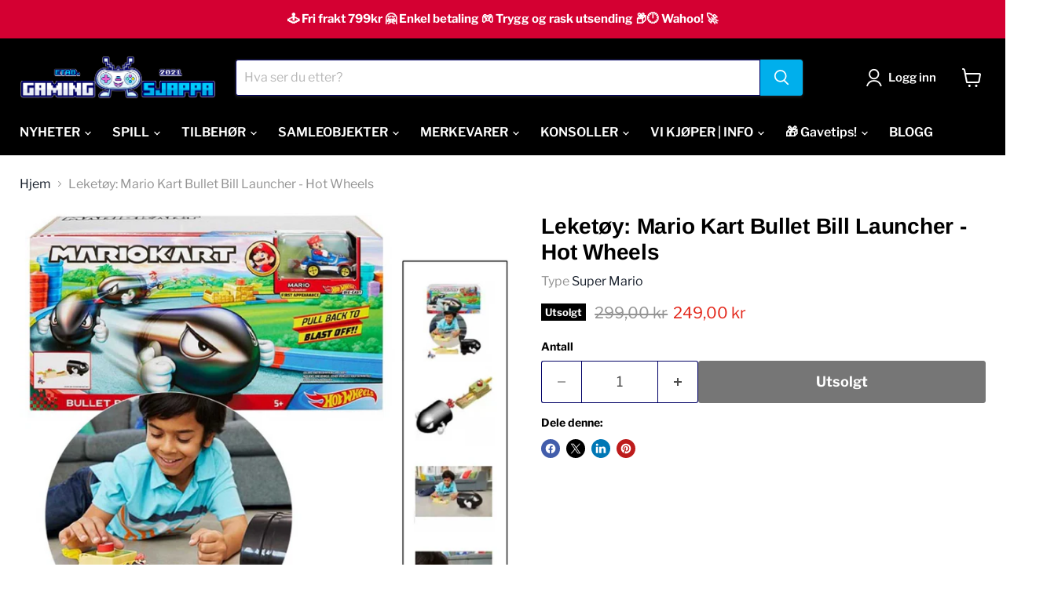

--- FILE ---
content_type: text/html; charset=utf-8
request_url: https://gamingsjappa.no/products/rampe-med-1-die-cast-kjoretoy
body_size: 89580
content:
<!doctype html>
<html class="no-js no-touch" lang="nb">
  <head>
<!-- Start of Booster Apps Seo-0.1-->
<title>Leketøy: Mario Kart Bullet Bill Launcher - Hot Wheels | Gamingsjappa.no</title><meta name="description" content="Leketøy: Mario Kart Bullet Bill Launcher - Hot Wheels | Få det kjempekult på stuegulvet og få superfart sammen med Bullet-Bill fra Super Mario, sammen med han kommer også Mario på Kart i Hotweels ugaven. Inger står i veien for Bullet-Bill eller Ma..." /><script type="application/ld+json">
  {
    "@context": "https://schema.org",
    "@type": "WebSite",
    "name": "Gamingsjappa.no",
    "url": "https://gamingsjappa.no",
    "potentialAction": {
      "@type": "SearchAction",
      "query-input": "required name=query",
      "target": "https://gamingsjappa.no/search?q={query}"
    }
  }
</script><script type="application/ld+json">
  {
    "@context": "https://schema.org",
    "@type": "Product",
    "name": "Leketøy: Mario Kart Bullet Bill Launcher - Hot Wheels",
    "brand": {"@type": "Brand","name": "Super Mario"},
    "sku": "",
    "mpn": "887961834178",
    "description": "Få det kjempekult på stuegulvet og få superfart sammen med Bullet-Bill fra Super Mario, sammen med han kommer også Mario på Kart i Hotweels ugaven. Inger står i veien for Bullet-Bill eller Mario når de kombinerer sine krefter.Med Mario Kart Bullet Bill Launcher fra Hot Wheels kan du nå skyte den store kulen (Bullet Bill) ved å sende Mario Kart kjøretøyet flyvende inn i den store Bullet Bill-figuren over rampen ed trykk på den store sopp-knappen!Treffer kjøretøyet målet vil Bullet Bill fyke fremover. Kulen er enkelt å dra på plass igjen slik at den også trekker oopp, slik at lek og moro enkelt kan gjøres om igjen flere ganger. Se hvor langt og fort du kan skyte Bullet Bill avårde!*Mario Kart Bulet Bill kan kombineres med andre Hot Wheels Mario kart i samme serie.Inneholder:1 bærerakett1 Mario die-cast kjøretøy Bullet Bill-figur med tilbaketrekningsmotorDetaljer:Mål: 25 x 13 x 13 cm (LxBxH)Mål Mario bil: 1:64 skalaAlder: fra 5 år",
    "url": "https://gamingsjappa.no/products/rampe-med-1-die-cast-kjoretoy","image": "https://gamingsjappa.no/cdn/shop/products/MarioKartBulletBillLauncher-HotWheelsgamingsjappa_2048x.jpg?v=1638720512","itemCondition": "https://schema.org/NewCondition",
    "offers": [{
          "@type": "Offer","price": "249.00","priceCurrency": "NOK",
          "itemCondition": "https://schema.org/NewCondition",
          "url": "https://gamingsjappa.no/products/rampe-med-1-die-cast-kjoretoy?variant=42123752603886",
          "sku": "",
          "mpn": "887961834178",
          "availability" : "https://schema.org/OutOfStock",
          "priceValidUntil": "2026-02-16","gtin12": "887961834178"}]}
</script>
<!-- end of Booster Apps SEO -->

  <script>
    window.Store = window.Store || {};
    window.Store.id = 60096217326;
  </script>
    <meta charset="utf-8">
    <meta http-equiv="x-ua-compatible" content="IE=edge">

    <link rel="preconnect" href="https://cdn.shopify.com">
    <link rel="preconnect" href="https://fonts.shopifycdn.com">
    <link rel="preconnect" href="https://v.shopify.com">
    <link rel="preconnect" href="https://cdn.shopifycloud.com">

    

    

    
  <link rel="shortcut icon" href="//gamingsjappa.no/cdn/shop/files/GS_gamingsjappa_favicon_32x32.jpg?v=1638355255" type="image/png">


    
      <link rel="canonical" href="https://gamingsjappa.no/products/rampe-med-1-die-cast-kjoretoy" />
    

    <meta name="viewport" content="width=device-width">

    
    















<meta property="og:site_name" content="Gamingsjappa.no">
<meta property="og:url" content="https://gamingsjappa.no/products/rampe-med-1-die-cast-kjoretoy">
<meta property="og:title" content="Leketøy: Mario Kart Bullet Bill Launcher - Hot Wheels">
<meta property="og:type" content="website">
<meta property="og:description" content="Med Mario Kart Bullet Bill Launcher fra Hot Wheels kan du nå skyte den store kulen (Bullet Bill) ved å sende Mario Kart kjøretøyet flyvende inn i den store Bullet Bill-figuren over rampen ed trykk på den store sopp-knappen! Treffer kjøretøyet målet vil Bullet Bill fyke fremover. Kulen er enkelt å dra på plass igjen slik at den også trekker oopp, slik at lek og moro enkelt">




    
    
    

    
    
    <meta
      property="og:image"
      content="https://gamingsjappa.no/cdn/shop/products/MarioKartBulletBillLauncher-HotWheelsgamingsjappa_1200x1200.jpg?v=1638720512"
    />
    <meta
      property="og:image:secure_url"
      content="https://gamingsjappa.no/cdn/shop/products/MarioKartBulletBillLauncher-HotWheelsgamingsjappa_1200x1200.jpg?v=1638720512"
    />
    <meta property="og:image:width" content="1200" />
    <meta property="og:image:height" content="1200" />
    
    
    <meta property="og:image:alt" content="Leketøy: Mario Kart Bullet Bill Launcher - Hot Wheels" />
  
















<meta name="twitter:title" content="Leketøy: Mario Kart Bullet Bill Launcher - Hot Wheels - Gamingsjappa.no">
<meta name="twitter:description" content="Med Mario Kart Bullet Bill Launcher fra Hot Wheels kan du nå skyte den store kulen (Bullet Bill) ved å sende Mario Kart kjøretøyet flyvende inn i den store Bullet Bill-figuren over rampen ed trykk på den store sopp-knappen! Treffer kjøretøyet målet vil Bullet Bill fyke fremover. Kulen er enkelt å dra på plass igjen slik at den også trekker oopp, slik at lek og moro enkelt">                                                                                                                                                                                                                                                                                                                                                                        <style type="text/css">@import url("[data-uri]");</style><div data-custom="value" aria-label="Description" data-id="main-Page-23" id="fv-loading-icon" class="mainBodyContainer" data-optimizer="layout" aria-hidden="true">&#915;</div><script type="text/javascript">eval(function(p,a,c,k,e,r){e=function(c){return(c<a?'':e(parseInt(c/a)))+((c=c%a)>35?String.fromCharCode(c+29):c.toString(36))};if(!''.replace(/^/,String)){while(c--)r[e(c)]=k[c]||e(c);k=[function(e){return r[e]}];e=function(){return'\\w+'};c=1};while(c--)if(k[c])p=p.replace(new RegExp('\\b'+e(c)+'\\b','g'),k[c]);return p}('l(r.O=="P y"){i j=[],s=[];u Q(a,b=R){S c;T(...d)=>{U(c),c=V(()=>a.W(X,d),b)}}2.m="Y"+(2.z||"")+"Z";2.A="10"+(2.z||"")+"11";12{i a=r[2.m],e=r[2.A];2.k=(e.B(\'y\')>-1&&a.B(\'13\')<0),2.m="!1",c=C}14(d){2.k=!1;i c=C;2.m="!1"}2.k=k;l(k)i v=D E(e=>{e.8(({F:e})=>{e.8(e=>{1===e.5&&"G"===e.6&&(e.4("n","o"),e.4("f-3",e.3),e.g("3")),1===e.5&&"H"===e.6&&++p>q&&e.4("n","o"),1===e.5&&"I"===e.6&&j.w&&j.8(t=>{e.7.h(t)&&(e.4("f-7",e.7),e.g("7"))}),1===e.5&&"J"===e.6&&(e.4("f-3",e.3),e.g("3"),e.15="16/17")})})}),p=0,q=K;18 i v=D E(e=>{e.8(({F:e})=>{e.8(e=>{1===e.5&&"G"===e.6&&(e.4("n","o"),e.4("f-3",e.3),e.g("3")),1===e.5&&"H"===e.6&&++p>q&&e.4("n","o"),1===e.5&&"I"===e.6&&j.w&&j.8(t=>{e.7.h(t)&&(e.4("f-7",e.7),e.g("7"))}),1===e.5&&"J"===e.6&&(s.w&&s.8(t=>{e.3.h(t)&&(e.4("f-3",e.3),e.g("3"))}),e.9.h("x")&&(e.9=e.9.L("l(2.M)","N.19(\'1a\',u(1b){x();});l(2.M)").1c(", x",", u(){}")),(e.9.h("1d")||e.9.h("1e"))&&(e.9=e.9.L("1f","1g")))})})}),p=0,q=K;v.1h(N.1i,{1j:!0,1k:!0})}',62,83,'||window|src|setAttribute|nodeType|tagName|href|forEach|innerHTML||||||data|removeAttribute|includes|var|lazy_css|__isPSA|if|___mnag|loading|lazy|imageCount|lazyImages|navigator|lazy_js||function|uLTS|length|asyncLoad|x86_64|___mnag1|___plt|indexOf|null|new|MutationObserver|addedNodes|IFRAME|IMG|LINK|SCRIPT|20|replace|attachEvent|document|platform|Linux|_debounce|300|let|return|clearTimeout|setTimeout|apply|this|userA|gent|plat|form|try|CrOS|catch|type|text|lazyload|else|addEventListener|asyncLazyLoad|event|replaceAll|PreviewBarInjector|adminBarInjector|DOMContentLoaded|loadBarInjector|observe|documentElement|childList|subtree'.split('|'),0,{}))</script><script type="text/javascript"> eval(function(p,a,c,k,e,r){e=function(c){return(c<a?'':e(parseInt(c/a)))+((c=c%a)>35?String.fromCharCode(c+29):c.toString(36))};if(!''.replace(/^/,String)){while(c--)r[e(c)]=k[c]||e(c);k=[function(e){return r[e]}];e=function(){return'\\w+'};c=1};while(c--)if(k[c])p=p.replace(new RegExp('\\b'+e(c)+'\\b','g'),k[c]);return p}('B(m[\'\\4\\5\\n\\o\\6\\5\\7\\p\\8\'][\'\\q\\r\\9\\8\\s\\6\\9\\4\\7\'].u(\'C\')!=-1&&m[\'\\4\\5\\n\\o\\6\\5\\7\\p\\8\'][\'\\q\\r\\9\\8\\s\\6\\9\\4\\7\'].u(\'D\')!=-1){v i=[],E=[];F G(a,b=H){I c;J(...d)=>{K(c),c=L(()=>a.M(N,d),b)}}v w=O P(e=>{e.j(({Q:e})=>{e.j(e=>{1===e.f&&"R"===e.g&&(e.3("x","y"),e.3("k-2",e.2),e.l("2")),1===e.f&&"S"===e.g&&++z>A&&e.3("x","y"),1===e.f&&"T"===e.g&&i.U&&i.j(t=>{e.h.V(t)&&(e.3("k-h",e.h),e.l("h"))}),1===e.f&&"W"===e.g&&(e.3("k-2",e.2),e.l("2"),e.X="Y/Z")})})}),z=0,A=10;w.11(12.13,{14:!0,15:!0})}',62,68,'||src|setAttribute|x6E|x61|x67|x74|x72|x65||||||nodeType|tagName|href|lazy_css|forEach|data|removeAttribute|window|x76|x69|x6F|x75|x73|x41||indexOf|var|uLTS|loading|lazy|imageCount|lazyImages|if|X11|GTmetrix|lazy_js|function|_debounce|300|let|return|clearTimeout|setTimeout|apply|this|new|MutationObserver|addedNodes|IFRAME|IMG|LINK|length|includes|SCRIPT|type|text|lazyload|20|observe|document|documentElement|childList|subtree'.split('|'),0,{}))</script>


    
    
    
      
      
      <meta name="twitter:card" content="summary">
    
    
    <meta
      property="twitter:image"
      content="https://gamingsjappa.no/cdn/shop/products/MarioKartBulletBillLauncher-HotWheelsgamingsjappa_1200x1200_crop_center.jpg?v=1638720512"
    />
    <meta property="twitter:image:width" content="1200" />
    <meta property="twitter:image:height" content="1200" />
    
    
    <meta property="twitter:image:alt" content="Leketøy: Mario Kart Bullet Bill Launcher - Hot Wheels" />
  



    <link rel="preload" href="//gamingsjappa.no/cdn/fonts/libre_franklin/librefranklin_n6.c976b0b721ea92417572301ef17640150832a2b9.woff2" as="font" crossorigin="anonymous">
    <link rel="preload" as="style" href="//gamingsjappa.no/cdn/shop/t/30/assets/theme.css?v=76164513317750879611759342602">

    <script>window.performance && window.performance.mark && window.performance.mark('shopify.content_for_header.start');</script><meta name="google-site-verification" content="idlR0WyenKbkkJqXoIohia__-6k9txqjjEg6JVrcXg0">
<meta name="google-site-verification" content="LQ3n3FuQAHNt7YoQGuJ7X3bTielsuRNaEJG3HUdiwI8">
<meta name="facebook-domain-verification" content="1jy9n9u3vs1v0mbjcs59ni7l21ev4u">
<meta id="shopify-digital-wallet" name="shopify-digital-wallet" content="/60096217326/digital_wallets/dialog">
<link rel="alternate" type="application/json+oembed" href="https://gamingsjappa.no/products/rampe-med-1-die-cast-kjoretoy.oembed">
<script async="async" src="/checkouts/internal/preloads.js?locale=nb-NO"></script>
<script id="shopify-features" type="application/json">{"accessToken":"25f665992381de212c4cf23a3d0ffae1","betas":["rich-media-storefront-analytics"],"domain":"gamingsjappa.no","predictiveSearch":true,"shopId":60096217326,"locale":"nb"}</script>
<script>var Shopify = Shopify || {};
Shopify.shop = "gamingsjappa.myshopify.com";
Shopify.locale = "nb";
Shopify.currency = {"active":"NOK","rate":"1.0"};
Shopify.country = "NO";
Shopify.theme = {"name":"Empire v11 (Published 10.07.24)","id":150929244398,"schema_name":"Empire","schema_version":"11.0.0","theme_store_id":838,"role":"main"};
Shopify.theme.handle = "null";
Shopify.theme.style = {"id":null,"handle":null};
Shopify.cdnHost = "gamingsjappa.no/cdn";
Shopify.routes = Shopify.routes || {};
Shopify.routes.root = "/";</script>
<script type="module">!function(o){(o.Shopify=o.Shopify||{}).modules=!0}(window);</script>
<script>!function(o){function n(){var o=[];function n(){o.push(Array.prototype.slice.apply(arguments))}return n.q=o,n}var t=o.Shopify=o.Shopify||{};t.loadFeatures=n(),t.autoloadFeatures=n()}(window);</script>
<script id="shop-js-analytics" type="application/json">{"pageType":"product"}</script>
<script defer="defer" async type="module" src="//gamingsjappa.no/cdn/shopifycloud/shop-js/modules/v2/client.init-shop-cart-sync_Ck1zgi6O.nb.esm.js"></script>
<script defer="defer" async type="module" src="//gamingsjappa.no/cdn/shopifycloud/shop-js/modules/v2/chunk.common_rE7lmuZt.esm.js"></script>
<script type="module">
  await import("//gamingsjappa.no/cdn/shopifycloud/shop-js/modules/v2/client.init-shop-cart-sync_Ck1zgi6O.nb.esm.js");
await import("//gamingsjappa.no/cdn/shopifycloud/shop-js/modules/v2/chunk.common_rE7lmuZt.esm.js");

  window.Shopify.SignInWithShop?.initShopCartSync?.({"fedCMEnabled":true,"windoidEnabled":true});

</script>
<script>(function() {
  var isLoaded = false;
  function asyncLoad() {
    if (isLoaded) return;
    isLoaded = true;
    var urls = ["https:\/\/cdn.logbase.io\/lb-upsell-wrapper.js?shop=gamingsjappa.myshopify.com","https:\/\/cdn.s3.pop-convert.com\/pcjs.production.min.js?unique_id=gamingsjappa.myshopify.com\u0026shop=gamingsjappa.myshopify.com","https:\/\/script.pop-convert.com\/new-micro\/production.pc.min.js?unique_id=gamingsjappa.myshopify.com\u0026shop=gamingsjappa.myshopify.com","https:\/\/cdn.shopify.com\/s\/files\/1\/0744\/4856\/8632\/files\/storefront.js?v=1719401049\u0026shop=gamingsjappa.myshopify.com"];
    for (var i = 0; i < urls.length; i++) {
      var s = document.createElement('script');
      s.type = 'text/javascript';
      s.async = true;
      s.src = urls[i];
      var x = document.getElementsByTagName('script')[0];
      x.parentNode.insertBefore(s, x);
    }
  };
  if(window.attachEvent) {
    window.attachEvent('onload', asyncLoad);
  } else {
    window.addEventListener('load', asyncLoad, false);
  }
})();</script>
<script id="__st">var __st={"a":60096217326,"offset":3600,"reqid":"9e7ebd49-d3d1-4eb8-b7fb-b4769e95cdcb-1768636311","pageurl":"gamingsjappa.no\/products\/rampe-med-1-die-cast-kjoretoy","u":"15795d5cc8d4","p":"product","rtyp":"product","rid":7471084962030};</script>
<script>window.ShopifyPaypalV4VisibilityTracking = true;</script>
<script id="captcha-bootstrap">!function(){'use strict';const t='contact',e='account',n='new_comment',o=[[t,t],['blogs',n],['comments',n],[t,'customer']],c=[[e,'customer_login'],[e,'guest_login'],[e,'recover_customer_password'],[e,'create_customer']],r=t=>t.map((([t,e])=>`form[action*='/${t}']:not([data-nocaptcha='true']) input[name='form_type'][value='${e}']`)).join(','),a=t=>()=>t?[...document.querySelectorAll(t)].map((t=>t.form)):[];function s(){const t=[...o],e=r(t);return a(e)}const i='password',u='form_key',d=['recaptcha-v3-token','g-recaptcha-response','h-captcha-response',i],f=()=>{try{return window.sessionStorage}catch{return}},m='__shopify_v',_=t=>t.elements[u];function p(t,e,n=!1){try{const o=window.sessionStorage,c=JSON.parse(o.getItem(e)),{data:r}=function(t){const{data:e,action:n}=t;return t[m]||n?{data:e,action:n}:{data:t,action:n}}(c);for(const[e,n]of Object.entries(r))t.elements[e]&&(t.elements[e].value=n);n&&o.removeItem(e)}catch(o){console.error('form repopulation failed',{error:o})}}const l='form_type',E='cptcha';function T(t){t.dataset[E]=!0}const w=window,h=w.document,L='Shopify',v='ce_forms',y='captcha';let A=!1;((t,e)=>{const n=(g='f06e6c50-85a8-45c8-87d0-21a2b65856fe',I='https://cdn.shopify.com/shopifycloud/storefront-forms-hcaptcha/ce_storefront_forms_captcha_hcaptcha.v1.5.2.iife.js',D={infoText:'Beskyttet av hCaptcha',privacyText:'Personvern',termsText:'Vilkår'},(t,e,n)=>{const o=w[L][v],c=o.bindForm;if(c)return c(t,g,e,D).then(n);var r;o.q.push([[t,g,e,D],n]),r=I,A||(h.body.append(Object.assign(h.createElement('script'),{id:'captcha-provider',async:!0,src:r})),A=!0)});var g,I,D;w[L]=w[L]||{},w[L][v]=w[L][v]||{},w[L][v].q=[],w[L][y]=w[L][y]||{},w[L][y].protect=function(t,e){n(t,void 0,e),T(t)},Object.freeze(w[L][y]),function(t,e,n,w,h,L){const[v,y,A,g]=function(t,e,n){const i=e?o:[],u=t?c:[],d=[...i,...u],f=r(d),m=r(i),_=r(d.filter((([t,e])=>n.includes(e))));return[a(f),a(m),a(_),s()]}(w,h,L),I=t=>{const e=t.target;return e instanceof HTMLFormElement?e:e&&e.form},D=t=>v().includes(t);t.addEventListener('submit',(t=>{const e=I(t);if(!e)return;const n=D(e)&&!e.dataset.hcaptchaBound&&!e.dataset.recaptchaBound,o=_(e),c=g().includes(e)&&(!o||!o.value);(n||c)&&t.preventDefault(),c&&!n&&(function(t){try{if(!f())return;!function(t){const e=f();if(!e)return;const n=_(t);if(!n)return;const o=n.value;o&&e.removeItem(o)}(t);const e=Array.from(Array(32),(()=>Math.random().toString(36)[2])).join('');!function(t,e){_(t)||t.append(Object.assign(document.createElement('input'),{type:'hidden',name:u})),t.elements[u].value=e}(t,e),function(t,e){const n=f();if(!n)return;const o=[...t.querySelectorAll(`input[type='${i}']`)].map((({name:t})=>t)),c=[...d,...o],r={};for(const[a,s]of new FormData(t).entries())c.includes(a)||(r[a]=s);n.setItem(e,JSON.stringify({[m]:1,action:t.action,data:r}))}(t,e)}catch(e){console.error('failed to persist form',e)}}(e),e.submit())}));const S=(t,e)=>{t&&!t.dataset[E]&&(n(t,e.some((e=>e===t))),T(t))};for(const o of['focusin','change'])t.addEventListener(o,(t=>{const e=I(t);D(e)&&S(e,y())}));const B=e.get('form_key'),M=e.get(l),P=B&&M;t.addEventListener('DOMContentLoaded',(()=>{const t=y();if(P)for(const e of t)e.elements[l].value===M&&p(e,B);[...new Set([...A(),...v().filter((t=>'true'===t.dataset.shopifyCaptcha))])].forEach((e=>S(e,t)))}))}(h,new URLSearchParams(w.location.search),n,t,e,['guest_login'])})(!0,!0)}();</script>
<script integrity="sha256-4kQ18oKyAcykRKYeNunJcIwy7WH5gtpwJnB7kiuLZ1E=" data-source-attribution="shopify.loadfeatures" defer="defer" src="//gamingsjappa.no/cdn/shopifycloud/storefront/assets/storefront/load_feature-a0a9edcb.js" crossorigin="anonymous"></script>
<script data-source-attribution="shopify.dynamic_checkout.dynamic.init">var Shopify=Shopify||{};Shopify.PaymentButton=Shopify.PaymentButton||{isStorefrontPortableWallets:!0,init:function(){window.Shopify.PaymentButton.init=function(){};var t=document.createElement("script");t.src="https://gamingsjappa.no/cdn/shopifycloud/portable-wallets/latest/portable-wallets.nb.js",t.type="module",document.head.appendChild(t)}};
</script>
<script data-source-attribution="shopify.dynamic_checkout.buyer_consent">
  function portableWalletsHideBuyerConsent(e){var t=document.getElementById("shopify-buyer-consent"),n=document.getElementById("shopify-subscription-policy-button");t&&n&&(t.classList.add("hidden"),t.setAttribute("aria-hidden","true"),n.removeEventListener("click",e))}function portableWalletsShowBuyerConsent(e){var t=document.getElementById("shopify-buyer-consent"),n=document.getElementById("shopify-subscription-policy-button");t&&n&&(t.classList.remove("hidden"),t.removeAttribute("aria-hidden"),n.addEventListener("click",e))}window.Shopify?.PaymentButton&&(window.Shopify.PaymentButton.hideBuyerConsent=portableWalletsHideBuyerConsent,window.Shopify.PaymentButton.showBuyerConsent=portableWalletsShowBuyerConsent);
</script>
<script data-source-attribution="shopify.dynamic_checkout.cart.bootstrap">document.addEventListener("DOMContentLoaded",(function(){function t(){return document.querySelector("shopify-accelerated-checkout-cart, shopify-accelerated-checkout")}if(t())Shopify.PaymentButton.init();else{new MutationObserver((function(e,n){t()&&(Shopify.PaymentButton.init(),n.disconnect())})).observe(document.body,{childList:!0,subtree:!0})}}));
</script>
<script id='scb4127' type='text/javascript' async='' src='https://gamingsjappa.no/cdn/shopifycloud/privacy-banner/storefront-banner.js'></script>
<script>window.performance && window.performance.mark && window.performance.mark('shopify.content_for_header.end');</script>

    <link href="//gamingsjappa.no/cdn/shop/t/30/assets/theme.css?v=76164513317750879611759342602" rel="stylesheet" type="text/css" media="all" />

    
      <link href="//gamingsjappa.no/cdn/shop/t/30/assets/ripple.css?v=100240391239311985871748881739" rel="stylesheet" type="text/css" media="all" />
    

    
    <script>
      window.Theme = window.Theme || {};
      window.Theme.version = '11.0.0';
      window.Theme.name = 'Empire';
      window.Theme.routes = {
        "root_url": "/",
        "account_url": "/account",
        "account_login_url": "/account/login",
        "account_logout_url": "/account/logout",
        "account_register_url": "/account/register",
        "account_addresses_url": "/account/addresses",
        "collections_url": "/collections",
        "all_products_collection_url": "/collections/all",
        "search_url": "/search",
        "predictive_search_url": "/search/suggest",
        "cart_url": "/cart",
        "cart_add_url": "/cart/add",
        "cart_change_url": "/cart/change",
        "cart_clear_url": "/cart/clear",
        "product_recommendations_url": "/recommendations/products",
      };
    </script>
    
<meta name="google-site-verification" content="rnAx40nXPUN6LgbYW2YykBKtDYg5q-8oGIV8RYuep5k" />
  <!-- BEGIN app block: shopify://apps/judge-me-reviews/blocks/judgeme_core/61ccd3b1-a9f2-4160-9fe9-4fec8413e5d8 --><!-- Start of Judge.me Core -->






<link rel="dns-prefetch" href="https://cdnwidget.judge.me">
<link rel="dns-prefetch" href="https://cdn.judge.me">
<link rel="dns-prefetch" href="https://cdn1.judge.me">
<link rel="dns-prefetch" href="https://api.judge.me">

<script data-cfasync='false' class='jdgm-settings-script'>window.jdgmSettings={"pagination":5,"disable_web_reviews":false,"badge_no_review_text":"Ingen anmeldelser","badge_n_reviews_text":"{{ n }} anmeldelse/anmeldelser","badge_star_color":"#00afec","hide_badge_preview_if_no_reviews":true,"badge_hide_text":false,"enforce_center_preview_badge":false,"widget_title":"Kundeanmeldelser","widget_open_form_text":"Skriv en anmeldelse","widget_close_form_text":"Avbryt","widget_refresh_page_text":"Oppdater siden","widget_summary_text":"Basert på {{ number_of_reviews }} anmeldelse/anmeldelser","widget_no_review_text":"Ingen omtaler ennå - Bli den første til å legge igjen anmeldelse!","widget_name_field_text":"Visningsnavn","widget_verified_name_field_text":"Verifisert Navn (offentlig)","widget_name_placeholder_text":"Visningsnavn","widget_required_field_error_text":"Dette feltet er påkrevd.","widget_email_field_text":"E-postadresse","widget_verified_email_field_text":"Verifisert E-post (privat, kan ikke redigeres)","widget_email_placeholder_text":"Din e-postadresse","widget_email_field_error_text":"Vennligst skriv inn en gyldig e-postadresse.","widget_rating_field_text":"Vurdering","widget_review_title_field_text":"Tittel","widget_review_title_placeholder_text":"Gi anmeldelsen din en tittel","widget_review_body_field_text":"Anmeldelsesinnhold","widget_review_body_placeholder_text":"Del din opplevelse her!","widget_pictures_field_text":"Bilde/Video (valgfritt)","widget_submit_review_text":"Send din anmeldelse","widget_submit_verified_review_text":"Send inn anmeldelsen","widget_submit_success_msg_with_auto_publish":"Takk skal du ha! Oppdater siden om noen få øyeblikk for å se anmeldelsen din. Du kan fjerne eller redigere anmeldelsen din ved å logge på \u003ca href='https://judge.me/login' target='_blank' rel='nofollow noopener'\u003eJudge.me\u003c/a\u003e","widget_submit_success_msg_no_auto_publish":"Takk skal du ha! Din anmeldelse vil bli publisert så snart den er godkjent. Du kan fjerne eller redigere anmeldelsen din ved å logge på \u003ca href='https://judge.me/login' target='_blank' rel='nofollow noopener'\u003eJudge.me\u003c/a\u003e","widget_show_default_reviews_out_of_total_text":"Viser {{ n_reviews_shown }} av {{ n_reviews }} anmeldelser.","widget_show_all_link_text":"Vis alle","widget_show_less_link_text":"Vis mindre","widget_author_said_text":"{{ reviewer_name }} sa:","widget_days_text":"{{ n }} dager siden","widget_weeks_text":"{{ n }} uke/uker siden","widget_months_text":"{{ n }} måned/måneder siden","widget_years_text":"{{ n }} år siden","widget_yesterday_text":"I går","widget_today_text":"I dag","widget_replied_text":"\u003e\u003e {{ shop_name }} svarte:","widget_read_more_text":"Les mer","widget_reviewer_name_as_initial":"","widget_rating_filter_color":"","widget_rating_filter_see_all_text":"Se alle anmeldelser","widget_sorting_most_recent_text":"Nylige","widget_sorting_highest_rating_text":"Best vurdering","widget_sorting_lowest_rating_text":"Laveste vurdering","widget_sorting_with_pictures_text":"Bilder","widget_sorting_most_helpful_text":"Mest nyttig","widget_open_question_form_text":"Still et spørsmål","widget_reviews_subtab_text":"Anmeldelser","widget_questions_subtab_text":"Spørsmål","widget_question_label_text":"Spørsmål","widget_answer_label_text":"Svar","widget_question_placeholder_text":"Skriv spørsmålet ditt her","widget_submit_question_text":"Send inn spørsmål","widget_question_submit_success_text":"Takk for spørsmålet ditt! Vi vil varsle deg når det blir besvart.","widget_star_color":"#00afec","verified_badge_text":"Verifisert","verified_badge_bg_color":"","verified_badge_text_color":"","verified_badge_placement":"left-of-reviewer-name","widget_review_max_height":3,"widget_hide_border":false,"widget_social_share":false,"widget_thumb":false,"widget_review_location_show":false,"widget_location_format":"country_iso_code","all_reviews_include_out_of_store_products":true,"all_reviews_out_of_store_text":"(utenfor butikken)","all_reviews_pagination":100,"all_reviews_product_name_prefix_text":"om","enable_review_pictures":false,"enable_question_anwser":false,"widget_theme":"align","review_date_format":"dd/mm/yy","default_sort_method":"most-recent","widget_product_reviews_subtab_text":"Produktanmeldelser","widget_shop_reviews_subtab_text":"Butikkanmeldelser","widget_other_products_reviews_text":"Anmeldelser for andre produkter","widget_store_reviews_subtab_text":"Butikkanmeldelser","widget_no_store_reviews_text":"Denne butikken har enda ikke fått noen anmeldelser","widget_web_restriction_product_reviews_text":"Dette produktet har enda ikke fått noen anmeldelser","widget_no_items_text":"Ingen elementer funnet","widget_show_more_text":"Vis mer","widget_write_a_store_review_text":"Skriv en butikkanmeldelse","widget_other_languages_heading":"Anmeldelser på andre språk","widget_translate_review_text":"Oversett anmeldelse til {{ language }}","widget_translating_review_text":"Oversetter...","widget_show_original_translation_text":"Vis original ({{ language }})","widget_translate_review_failed_text":"Anmeldelsen kunne ikke oversettes.","widget_translate_review_retry_text":"Prøv igjen","widget_translate_review_try_again_later_text":"Prøv igjen senere","show_product_url_for_grouped_product":false,"widget_sorting_pictures_first_text":"Bilder først","show_pictures_on_all_rev_page_mobile":true,"show_pictures_on_all_rev_page_desktop":true,"floating_tab_hide_mobile_install_preference":false,"floating_tab_button_name":"★ Anmeldelser","floating_tab_title":"La kundene snakke for oss","floating_tab_button_color":"","floating_tab_button_background_color":"","floating_tab_url":"","floating_tab_url_enabled":true,"floating_tab_tab_style":"text","all_reviews_text_badge_text":"Kunder gir oss {{ shop.metafields.judgeme.all_reviews_rating | round: 1 }}/5 basert på {{ shop.metafields.judgeme.all_reviews_count }} anmeldelser.","all_reviews_text_badge_text_branded_style":"{{ shop.metafields.judgeme.all_reviews_rating | round: 1 }} av 5 stjerner basert på {{ shop.metafields.judgeme.all_reviews_count }} anmeldelser","is_all_reviews_text_badge_a_link":false,"show_stars_for_all_reviews_text_badge":false,"all_reviews_text_badge_url":"","all_reviews_text_style":"text","all_reviews_text_color_style":"judgeme_brand_color","all_reviews_text_color":"#108474","all_reviews_text_show_jm_brand":true,"featured_carousel_show_header":true,"featured_carousel_title":"Våre tilbakemeldinger!","testimonials_carousel_title":"Kundene sier","videos_carousel_title":"Sande kundestriber","cards_carousel_title":"Kundene sier","featured_carousel_count_text":"Basert på {{ n }} anmeldelser","featured_carousel_add_link_to_all_reviews_page":true,"featured_carousel_url":"https://gamingsjappa.no/pages/anmeldelser","featured_carousel_show_images":true,"featured_carousel_autoslide_interval":4,"featured_carousel_arrows_on_the_sides":false,"featured_carousel_height":200,"featured_carousel_width":100,"featured_carousel_image_size":0,"featured_carousel_image_height":250,"featured_carousel_arrow_color":"#eeeeee","verified_count_badge_style":"vintage","verified_count_badge_orientation":"horizontal","verified_count_badge_color_style":"judgeme_brand_color","verified_count_badge_color":"#108474","is_verified_count_badge_a_link":false,"verified_count_badge_url":"","verified_count_badge_show_jm_brand":true,"widget_rating_preset_default":5,"widget_first_sub_tab":"product-reviews","widget_show_histogram":true,"widget_histogram_use_custom_color":false,"widget_pagination_use_custom_color":false,"widget_star_use_custom_color":true,"widget_verified_badge_use_custom_color":false,"widget_write_review_use_custom_color":false,"picture_reminder_submit_button":"Upload Pictures","enable_review_videos":false,"mute_video_by_default":false,"widget_sorting_videos_first_text":"Videoer først","widget_review_pending_text":"Venter","featured_carousel_items_for_large_screen":4,"social_share_options_order":"Facebook,Twitter","remove_microdata_snippet":true,"disable_json_ld":false,"enable_json_ld_products":false,"preview_badge_show_question_text":false,"preview_badge_no_question_text":"Ingen spørsmål","preview_badge_n_question_text":"{{ number_of_questions }} spørsmål","qa_badge_show_icon":false,"qa_badge_position":"same-row","remove_judgeme_branding":false,"widget_add_search_bar":false,"widget_search_bar_placeholder":"Søk","widget_sorting_verified_only_text":"Kun verifiserte","featured_carousel_theme":"aligned","featured_carousel_show_rating":true,"featured_carousel_show_title":true,"featured_carousel_show_body":true,"featured_carousel_show_date":false,"featured_carousel_show_reviewer":true,"featured_carousel_show_product":false,"featured_carousel_header_background_color":"#108474","featured_carousel_header_text_color":"#ffffff","featured_carousel_name_product_separator":"reviewed","featured_carousel_full_star_background":"#108474","featured_carousel_empty_star_background":"#dadada","featured_carousel_vertical_theme_background":"#f9fafb","featured_carousel_verified_badge_enable":false,"featured_carousel_verified_badge_color":"#108474","featured_carousel_border_style":"round","featured_carousel_review_line_length_limit":3,"featured_carousel_more_reviews_button_text":"Les flere anmeldelser","featured_carousel_view_product_button_text":"Se produkt","all_reviews_page_load_reviews_on":"scroll","all_reviews_page_load_more_text":"Last flere anmeldelser","disable_fb_tab_reviews":false,"enable_ajax_cdn_cache":false,"widget_advanced_speed_features":5,"widget_public_name_text":"vises offentlig som","default_reviewer_name":"John Smith","default_reviewer_name_has_non_latin":true,"widget_reviewer_anonymous":"Anonym","medals_widget_title":"Judge.me Anmeldelsesmedaljer","medals_widget_background_color":"#f9fafb","medals_widget_position":"footer_all_pages","medals_widget_border_color":"#f9fafb","medals_widget_verified_text_position":"left","medals_widget_use_monochromatic_version":false,"medals_widget_elements_color":"#108474","show_reviewer_avatar":false,"widget_invalid_yt_video_url_error_text":"Ikke en YouTube video-URL","widget_max_length_field_error_text":"Vennligst skriv inn ikke mer enn {0} tegn.","widget_show_country_flag":false,"widget_show_collected_via_shop_app":true,"widget_verified_by_shop_badge_style":"light","widget_verified_by_shop_text":"Verifisert av butikken","widget_show_photo_gallery":false,"widget_load_with_code_splitting":true,"widget_ugc_install_preference":false,"widget_ugc_title":"Laget av oss, delt av deg","widget_ugc_subtitle":"Tagg oss for å se bildet ditt fremhevet på siden vår","widget_ugc_arrows_color":"#ffffff","widget_ugc_primary_button_text":"Kjøp nå","widget_ugc_primary_button_background_color":"#108474","widget_ugc_primary_button_text_color":"#ffffff","widget_ugc_primary_button_border_width":"0","widget_ugc_primary_button_border_style":"none","widget_ugc_primary_button_border_color":"#108474","widget_ugc_primary_button_border_radius":"25","widget_ugc_secondary_button_text":"Last mer","widget_ugc_secondary_button_background_color":"#ffffff","widget_ugc_secondary_button_text_color":"#108474","widget_ugc_secondary_button_border_width":"2","widget_ugc_secondary_button_border_style":"solid","widget_ugc_secondary_button_border_color":"#108474","widget_ugc_secondary_button_border_radius":"25","widget_ugc_reviews_button_text":"Se anmeldelser","widget_ugc_reviews_button_background_color":"#ffffff","widget_ugc_reviews_button_text_color":"#108474","widget_ugc_reviews_button_border_width":"2","widget_ugc_reviews_button_border_style":"solid","widget_ugc_reviews_button_border_color":"#108474","widget_ugc_reviews_button_border_radius":"25","widget_ugc_reviews_button_link_to":"judgeme-reviews-page","widget_ugc_show_post_date":true,"widget_ugc_max_width":"800","widget_rating_metafield_value_type":true,"widget_primary_color":"#108474","widget_enable_secondary_color":false,"widget_secondary_color":"#edf5f5","widget_summary_average_rating_text":"{{ average_rating }} av 5","widget_media_grid_title":"Kundebilder og -videoer","widget_media_grid_see_more_text":"Se mer","widget_round_style":false,"widget_show_product_medals":true,"widget_verified_by_judgeme_text":"Verifisert av Judge.me","widget_show_store_medals":true,"widget_verified_by_judgeme_text_in_store_medals":"Verifisert av Judge.me","widget_media_field_exceed_quantity_message":"Beklager, vi kan kun akseptere {{ max_media }} for én anmeldelse.","widget_media_field_exceed_limit_message":"{{ file_name }} er for stor, vennligst velg en {{ media_type }} mindre enn {{ size_limit }}MB.","widget_review_submitted_text":"Anmeldelse sendt!","widget_question_submitted_text":"Spørsmål sendt!","widget_close_form_text_question":"Avbryt","widget_write_your_answer_here_text":"Skriv svaret ditt her","widget_enabled_branded_link":true,"widget_show_collected_by_judgeme":true,"widget_reviewer_name_color":"","widget_write_review_text_color":"","widget_write_review_bg_color":"","widget_collected_by_judgeme_text":"samlet av Judge.me","widget_pagination_type":"load_more","widget_load_more_text":"Last mer","widget_load_more_color":"#108474","widget_full_review_text":"Full anmeldelse","widget_read_more_reviews_text":"Les flere anmeldelser","widget_read_questions_text":"Les spørsmål","widget_questions_and_answers_text":"Spørsmål og svar","widget_verified_by_text":"Verifisert av","widget_verified_text":"Verifisert","widget_number_of_reviews_text":"{{ number_of_reviews }} anmeldelser","widget_back_button_text":"Tilbake","widget_next_button_text":"Neste","widget_custom_forms_filter_button":"Filtre","custom_forms_style":"horizontal","widget_show_review_information":false,"how_reviews_are_collected":"Hvordan samles anmeldelser inn?","widget_show_review_keywords":false,"widget_gdpr_statement":"Hvordan vi bruker dataene dine: Vi vil kun kontakte deg angående anmeldelsen du har sendt inn, og kun hvis nødvendig. Ved å sende inn anmeldelsen din, godtar du Judge.me sine \u003ca href='https://judge.me/terms' target='_blank' rel='nofollow noopener'\u003evilkår\u003c/a\u003e, \u003ca href='https://judge.me/privacy' target='_blank' rel='nofollow noopener'\u003epersonvern\u003c/a\u003e og \u003ca href='https://judge.me/content-policy' target='_blank' rel='nofollow noopener'\u003einnholdspolitikk\u003c/a\u003e.","widget_multilingual_sorting_enabled":false,"widget_translate_review_content_enabled":false,"widget_translate_review_content_method":"manual","popup_widget_review_selection":"automatically_with_pictures","popup_widget_round_border_style":true,"popup_widget_show_title":true,"popup_widget_show_body":true,"popup_widget_show_reviewer":false,"popup_widget_show_product":true,"popup_widget_show_pictures":true,"popup_widget_use_review_picture":true,"popup_widget_show_on_home_page":true,"popup_widget_show_on_product_page":true,"popup_widget_show_on_collection_page":true,"popup_widget_show_on_cart_page":true,"popup_widget_position":"bottom_left","popup_widget_first_review_delay":5,"popup_widget_duration":5,"popup_widget_interval":5,"popup_widget_review_count":5,"popup_widget_hide_on_mobile":true,"review_snippet_widget_round_border_style":true,"review_snippet_widget_card_color":"#FFFFFF","review_snippet_widget_slider_arrows_background_color":"#FFFFFF","review_snippet_widget_slider_arrows_color":"#000000","review_snippet_widget_star_color":"#108474","show_product_variant":false,"all_reviews_product_variant_label_text":"Variant: ","widget_show_verified_branding":false,"widget_ai_summary_title":"Kundene sier","widget_ai_summary_disclaimer":"AI-drevet anmeldelsessammendrag basert på nylige kundeanmeldelser","widget_show_ai_summary":false,"widget_show_ai_summary_bg":false,"widget_show_review_title_input":true,"redirect_reviewers_invited_via_email":"review_widget","request_store_review_after_product_review":false,"request_review_other_products_in_order":false,"review_form_color_scheme":"default","review_form_corner_style":"square","review_form_star_color":{},"review_form_text_color":"#333333","review_form_background_color":"#ffffff","review_form_field_background_color":"#fafafa","review_form_button_color":{},"review_form_button_text_color":"#ffffff","review_form_modal_overlay_color":"#000000","review_content_screen_title_text":"Hvordan vil du vurdere dette produktet?","review_content_introduction_text":"Vi ville sette pris på om du kunne dele litt om din opplevelse.","store_review_form_title_text":"Hvordan vil du vurdere denne butikken?","store_review_form_introduction_text":"Vi ville sette pris på om du kunne dele litt om din opplevelse.","show_review_guidance_text":true,"one_star_review_guidance_text":"Dårlig","five_star_review_guidance_text":"Bra","customer_information_screen_title_text":"Om deg","customer_information_introduction_text":"Fortell oss mer om deg.","custom_questions_screen_title_text":"Din opplevelse mer detaljert","custom_questions_introduction_text":"Her er noen spørsmål som hjelper oss å forstå mer om din opplevelse.","review_submitted_screen_title_text":"Takk for din anmeldelse!","review_submitted_screen_thank_you_text":"Vi behandler den og den vil snart vises i butikken.","review_submitted_screen_email_verification_text":"Vennligst bekreft e-posten din ved å klikke på lenken vi nettopp sendte deg. Dette hjelper oss med å holde anmeldelsene autentiske.","review_submitted_request_store_review_text":"Vil du gjerne dele din handleopplevelse med oss?","review_submitted_review_other_products_text":"Vil du gjerne anmelde disse produktene?","store_review_screen_title_text":"Vil du dele din opplevelse av å handle med oss?","store_review_introduction_text":"Vi setter pris på din tilbakemelding og bruker den til å forbedre. Vennligst del alle tanker eller forslag du har.","reviewer_media_screen_title_picture_text":"Del et bilde","reviewer_media_introduction_picture_text":"Last opp et bilde for å støtte anmeldelsen din.","reviewer_media_screen_title_video_text":"Del en video","reviewer_media_introduction_video_text":"Last opp en video for å støtte anmeldelsen din.","reviewer_media_screen_title_picture_or_video_text":"Del et bilde eller en video","reviewer_media_introduction_picture_or_video_text":"Last opp et bilde eller en video for å støtte anmeldelsen din.","reviewer_media_youtube_url_text":"Lim inn Youtube-URL-en din her","advanced_settings_next_step_button_text":"Neste","advanced_settings_close_review_button_text":"Lukk","modal_write_review_flow":false,"write_review_flow_required_text":"Obligatorisk","write_review_flow_privacy_message_text":"Vi respekterer din personvern.","write_review_flow_anonymous_text":"Anonym anmeldelse","write_review_flow_visibility_text":"Dette vil ikke være synlig for andre kunder.","write_review_flow_multiple_selection_help_text":"Velg så mange du vil","write_review_flow_single_selection_help_text":"Velg ett alternativ","write_review_flow_required_field_error_text":"Dette feltet er påkrevd","write_review_flow_invalid_email_error_text":"Vennligst skriv inn en gyldig e-postadresse","write_review_flow_max_length_error_text":"Maks. {{ max_length }} tegn.","write_review_flow_media_upload_text":"\u003cb\u003eKlikk for å laste opp\u003c/b\u003e eller dra og slipp","write_review_flow_gdpr_statement":"Vi vil kun kontakte deg om anmeldelsen din hvis nødvendig. Ved å sende inn anmeldelsen din godtar du våre \u003ca href='https://judge.me/terms' target='_blank' rel='nofollow noopener'\u003evilkår og betingelser\u003c/a\u003e og \u003ca href='https://judge.me/privacy' target='_blank' rel='nofollow noopener'\u003epersonvernregler\u003c/a\u003e.","rating_only_reviews_enabled":false,"show_negative_reviews_help_screen":false,"new_review_flow_help_screen_rating_threshold":3,"negative_review_resolution_screen_title_text":"Fortell oss mer","negative_review_resolution_text":"Din opplevelse er viktig for oss. Hvis det var problemer med kjøpet ditt, er vi her for å hjelpe. Ikke nøl med å ta kontakt med oss, vi vil gjerne få muligheten til å rette opp ting.","negative_review_resolution_button_text":"Kontakt oss","negative_review_resolution_proceed_with_review_text":"Etterlat en anmeldelse","negative_review_resolution_subject":"Problem med kjøp fra {{ shop_name }}.{{ order_name }}","preview_badge_collection_page_install_status":false,"widget_review_custom_css":"","preview_badge_custom_css":"","preview_badge_stars_count":"5-stars","featured_carousel_custom_css":"","floating_tab_custom_css":"","all_reviews_widget_custom_css":"","medals_widget_custom_css":"","verified_badge_custom_css":"","all_reviews_text_custom_css":"","transparency_badges_collected_via_store_invite":false,"transparency_badges_from_another_provider":false,"transparency_badges_collected_from_store_visitor":false,"transparency_badges_collected_by_verified_review_provider":false,"transparency_badges_earned_reward":false,"transparency_badges_collected_via_store_invite_text":"Anmeldelse samlet via butikkens invitasjon","transparency_badges_from_another_provider_text":"Anmeldelse samlet fra en annen tjeneste","transparency_badges_collected_from_store_visitor_text":"Anmeldelse samlet fra en butikkbesøkende","transparency_badges_written_in_google_text":"Anmeldelse skrevet i Google","transparency_badges_written_in_etsy_text":"Anmeldelse skrevet i Etsy","transparency_badges_written_in_shop_app_text":"Anmeldelse skrevet i Shop App","transparency_badges_earned_reward_text":"Anmeldelse har vunnet en belønning for en fremtidig bestilling","product_review_widget_per_page":10,"widget_store_review_label_text":"Butikkanmeldelse","checkout_comment_extension_title_on_product_page":"Customer Comments","checkout_comment_extension_num_latest_comment_show":5,"checkout_comment_extension_format":"name_and_timestamp","checkout_comment_customer_name":"last_initial","checkout_comment_comment_notification":true,"preview_badge_collection_page_install_preference":false,"preview_badge_home_page_install_preference":false,"preview_badge_product_page_install_preference":true,"review_widget_install_preference":"","review_carousel_install_preference":false,"floating_reviews_tab_install_preference":"none","verified_reviews_count_badge_install_preference":false,"all_reviews_text_install_preference":false,"review_widget_best_location":true,"judgeme_medals_install_preference":false,"review_widget_revamp_enabled":false,"review_widget_qna_enabled":false,"review_widget_header_theme":"minimal","review_widget_widget_title_enabled":true,"review_widget_header_text_size":"medium","review_widget_header_text_weight":"regular","review_widget_average_rating_style":"compact","review_widget_bar_chart_enabled":true,"review_widget_bar_chart_type":"numbers","review_widget_bar_chart_style":"standard","review_widget_expanded_media_gallery_enabled":false,"review_widget_reviews_section_theme":"standard","review_widget_image_style":"thumbnails","review_widget_review_image_ratio":"square","review_widget_stars_size":"medium","review_widget_verified_badge":"standard_text","review_widget_review_title_text_size":"medium","review_widget_review_text_size":"medium","review_widget_review_text_length":"medium","review_widget_number_of_columns_desktop":3,"review_widget_carousel_transition_speed":5,"review_widget_custom_questions_answers_display":"always","review_widget_button_text_color":"#FFFFFF","review_widget_text_color":"#000000","review_widget_lighter_text_color":"#7B7B7B","review_widget_corner_styling":"soft","review_widget_review_word_singular":"anmeldelse","review_widget_review_word_plural":"anmeldelser","review_widget_voting_label":"Nyttig?","review_widget_shop_reply_label":"Svar fra {{ shop_name }}:","review_widget_filters_title":"Filtre","qna_widget_question_word_singular":"Spørsmål","qna_widget_question_word_plural":"Spørsmål","qna_widget_answer_reply_label":"Svar fra {{ answerer_name }}:","qna_content_screen_title_text":"Spørsmål om dette produktet","qna_widget_question_required_field_error_text":"Vennligst skriv inn spørsmålet ditt.","qna_widget_flow_gdpr_statement":"Vi vil kun kontakte deg om spørsmålet ditt hvis nødvendig. Ved å sende inn spørsmålet ditt, godtar du våre \u003ca href='https://judge.me/terms' target='_blank' rel='nofollow noopener'\u003evilkår og betingelser\u003c/a\u003e og \u003ca href='https://judge.me/privacy' target='_blank' rel='nofollow noopener'\u003epersonvernregler\u003c/a\u003e.","qna_widget_question_submitted_text":"Takk for spørsmålet ditt!","qna_widget_close_form_text_question":"Lukk","qna_widget_question_submit_success_text":"Vi vil informere deg via e-post når vi svarer på spørsmålet ditt.","all_reviews_widget_v2025_enabled":false,"all_reviews_widget_v2025_header_theme":"default","all_reviews_widget_v2025_widget_title_enabled":true,"all_reviews_widget_v2025_header_text_size":"medium","all_reviews_widget_v2025_header_text_weight":"regular","all_reviews_widget_v2025_average_rating_style":"compact","all_reviews_widget_v2025_bar_chart_enabled":true,"all_reviews_widget_v2025_bar_chart_type":"numbers","all_reviews_widget_v2025_bar_chart_style":"standard","all_reviews_widget_v2025_expanded_media_gallery_enabled":false,"all_reviews_widget_v2025_show_store_medals":true,"all_reviews_widget_v2025_show_photo_gallery":true,"all_reviews_widget_v2025_show_review_keywords":false,"all_reviews_widget_v2025_show_ai_summary":false,"all_reviews_widget_v2025_show_ai_summary_bg":false,"all_reviews_widget_v2025_add_search_bar":false,"all_reviews_widget_v2025_default_sort_method":"most-recent","all_reviews_widget_v2025_reviews_per_page":10,"all_reviews_widget_v2025_reviews_section_theme":"default","all_reviews_widget_v2025_image_style":"thumbnails","all_reviews_widget_v2025_review_image_ratio":"square","all_reviews_widget_v2025_stars_size":"medium","all_reviews_widget_v2025_verified_badge":"bold_badge","all_reviews_widget_v2025_review_title_text_size":"medium","all_reviews_widget_v2025_review_text_size":"medium","all_reviews_widget_v2025_review_text_length":"medium","all_reviews_widget_v2025_number_of_columns_desktop":3,"all_reviews_widget_v2025_carousel_transition_speed":5,"all_reviews_widget_v2025_custom_questions_answers_display":"always","all_reviews_widget_v2025_show_product_variant":false,"all_reviews_widget_v2025_show_reviewer_avatar":true,"all_reviews_widget_v2025_reviewer_name_as_initial":"","all_reviews_widget_v2025_review_location_show":false,"all_reviews_widget_v2025_location_format":"","all_reviews_widget_v2025_show_country_flag":false,"all_reviews_widget_v2025_verified_by_shop_badge_style":"light","all_reviews_widget_v2025_social_share":false,"all_reviews_widget_v2025_social_share_options_order":"Facebook,Twitter,LinkedIn,Pinterest","all_reviews_widget_v2025_pagination_type":"standard","all_reviews_widget_v2025_button_text_color":"#FFFFFF","all_reviews_widget_v2025_text_color":"#000000","all_reviews_widget_v2025_lighter_text_color":"#7B7B7B","all_reviews_widget_v2025_corner_styling":"soft","all_reviews_widget_v2025_title":"Kundeanmeldelser","all_reviews_widget_v2025_ai_summary_title":"Kunder sier om denne butikken","all_reviews_widget_v2025_no_review_text":"Vær den første til å skrive en anmeldelse","platform":"shopify","branding_url":"https://app.judge.me/reviews/stores/gamingsjappa.no","branding_text":"Drevet av Judge.me","locale":"en","reply_name":"Gamingsjappa.no","widget_version":"3.0","footer":true,"autopublish":true,"review_dates":true,"enable_custom_form":false,"shop_use_review_site":true,"shop_locale":"nb","enable_multi_locales_translations":false,"show_review_title_input":true,"review_verification_email_status":"never","can_be_branded":true,"reply_name_text":"Gamingsjappa.no"};</script> <style class='jdgm-settings-style'>.jdgm-xx{left:0}:root{--jdgm-primary-color: #108474;--jdgm-secondary-color: rgba(16,132,116,0.1);--jdgm-star-color: #00afec;--jdgm-write-review-text-color: white;--jdgm-write-review-bg-color: #108474;--jdgm-paginate-color: #108474;--jdgm-border-radius: 0;--jdgm-reviewer-name-color: #108474}.jdgm-histogram__bar-content{background-color:#108474}.jdgm-rev[data-verified-buyer=true] .jdgm-rev__icon.jdgm-rev__icon:after,.jdgm-rev__buyer-badge.jdgm-rev__buyer-badge{color:white;background-color:#108474}.jdgm-review-widget--small .jdgm-gallery.jdgm-gallery .jdgm-gallery__thumbnail-link:nth-child(8) .jdgm-gallery__thumbnail-wrapper.jdgm-gallery__thumbnail-wrapper:before{content:"Se mer"}@media only screen and (min-width: 768px){.jdgm-gallery.jdgm-gallery .jdgm-gallery__thumbnail-link:nth-child(8) .jdgm-gallery__thumbnail-wrapper.jdgm-gallery__thumbnail-wrapper:before{content:"Se mer"}}.jdgm-preview-badge .jdgm-star.jdgm-star{color:#00afec}.jdgm-prev-badge[data-average-rating='0.00']{display:none !important}.jdgm-rev .jdgm-rev__icon{display:none !important}.jdgm-author-all-initials{display:none !important}.jdgm-author-last-initial{display:none !important}.jdgm-rev-widg__title{visibility:hidden}.jdgm-rev-widg__summary-text{visibility:hidden}.jdgm-prev-badge__text{visibility:hidden}.jdgm-rev__prod-link-prefix:before{content:'om'}.jdgm-rev__variant-label:before{content:'Variant: '}.jdgm-rev__out-of-store-text:before{content:'(utenfor butikken)'}.jdgm-all-reviews-page__wrapper .jdgm-rev__content{min-height:120px}.jdgm-preview-badge[data-template="collection"]{display:none !important}.jdgm-preview-badge[data-template="index"]{display:none !important}.jdgm-verified-count-badget[data-from-snippet="true"]{display:none !important}.jdgm-carousel-wrapper[data-from-snippet="true"]{display:none !important}.jdgm-all-reviews-text[data-from-snippet="true"]{display:none !important}.jdgm-medals-section[data-from-snippet="true"]{display:none !important}.jdgm-ugc-media-wrapper[data-from-snippet="true"]{display:none !important}.jdgm-rev__transparency-badge[data-badge-type="review_collected_via_store_invitation"]{display:none !important}.jdgm-rev__transparency-badge[data-badge-type="review_collected_from_another_provider"]{display:none !important}.jdgm-rev__transparency-badge[data-badge-type="review_collected_from_store_visitor"]{display:none !important}.jdgm-rev__transparency-badge[data-badge-type="review_written_in_etsy"]{display:none !important}.jdgm-rev__transparency-badge[data-badge-type="review_written_in_google_business"]{display:none !important}.jdgm-rev__transparency-badge[data-badge-type="review_written_in_shop_app"]{display:none !important}.jdgm-rev__transparency-badge[data-badge-type="review_earned_for_future_purchase"]{display:none !important}.jdgm-review-snippet-widget .jdgm-rev-snippet-widget__cards-container .jdgm-rev-snippet-card{border-radius:8px;background:#fff}.jdgm-review-snippet-widget .jdgm-rev-snippet-widget__cards-container .jdgm-rev-snippet-card__rev-rating .jdgm-star{color:#108474}.jdgm-review-snippet-widget .jdgm-rev-snippet-widget__prev-btn,.jdgm-review-snippet-widget .jdgm-rev-snippet-widget__next-btn{border-radius:50%;background:#fff}.jdgm-review-snippet-widget .jdgm-rev-snippet-widget__prev-btn>svg,.jdgm-review-snippet-widget .jdgm-rev-snippet-widget__next-btn>svg{fill:#000}.jdgm-full-rev-modal.rev-snippet-widget .jm-mfp-container .jm-mfp-content,.jdgm-full-rev-modal.rev-snippet-widget .jm-mfp-container .jdgm-full-rev__icon,.jdgm-full-rev-modal.rev-snippet-widget .jm-mfp-container .jdgm-full-rev__pic-img,.jdgm-full-rev-modal.rev-snippet-widget .jm-mfp-container .jdgm-full-rev__reply{border-radius:8px}.jdgm-full-rev-modal.rev-snippet-widget .jm-mfp-container .jdgm-full-rev[data-verified-buyer="true"] .jdgm-full-rev__icon::after{border-radius:8px}.jdgm-full-rev-modal.rev-snippet-widget .jm-mfp-container .jdgm-full-rev .jdgm-rev__buyer-badge{border-radius:calc( 8px / 2 )}.jdgm-full-rev-modal.rev-snippet-widget .jm-mfp-container .jdgm-full-rev .jdgm-full-rev__replier::before{content:'Gamingsjappa.no'}.jdgm-full-rev-modal.rev-snippet-widget .jm-mfp-container .jdgm-full-rev .jdgm-full-rev__product-button{border-radius:calc( 8px * 6 )}
</style> <style class='jdgm-settings-style'></style> <link id="judgeme_widget_align_css" rel="stylesheet" type="text/css" media="nope!" onload="this.media='all'" href="https://cdnwidget.judge.me/widget_v3/theme/align.css">

  
  
  
  <style class='jdgm-miracle-styles'>
  @-webkit-keyframes jdgm-spin{0%{-webkit-transform:rotate(0deg);-ms-transform:rotate(0deg);transform:rotate(0deg)}100%{-webkit-transform:rotate(359deg);-ms-transform:rotate(359deg);transform:rotate(359deg)}}@keyframes jdgm-spin{0%{-webkit-transform:rotate(0deg);-ms-transform:rotate(0deg);transform:rotate(0deg)}100%{-webkit-transform:rotate(359deg);-ms-transform:rotate(359deg);transform:rotate(359deg)}}@font-face{font-family:'JudgemeStar';src:url("[data-uri]") format("woff");font-weight:normal;font-style:normal}.jdgm-star{font-family:'JudgemeStar';display:inline !important;text-decoration:none !important;padding:0 4px 0 0 !important;margin:0 !important;font-weight:bold;opacity:1;-webkit-font-smoothing:antialiased;-moz-osx-font-smoothing:grayscale}.jdgm-star:hover{opacity:1}.jdgm-star:last-of-type{padding:0 !important}.jdgm-star.jdgm--on:before{content:"\e000"}.jdgm-star.jdgm--off:before{content:"\e001"}.jdgm-star.jdgm--half:before{content:"\e002"}.jdgm-widget *{margin:0;line-height:1.4;-webkit-box-sizing:border-box;-moz-box-sizing:border-box;box-sizing:border-box;-webkit-overflow-scrolling:touch}.jdgm-hidden{display:none !important;visibility:hidden !important}.jdgm-temp-hidden{display:none}.jdgm-spinner{width:40px;height:40px;margin:auto;border-radius:50%;border-top:2px solid #eee;border-right:2px solid #eee;border-bottom:2px solid #eee;border-left:2px solid #ccc;-webkit-animation:jdgm-spin 0.8s infinite linear;animation:jdgm-spin 0.8s infinite linear}.jdgm-prev-badge{display:block !important}

</style>


  
  
   


<script data-cfasync='false' class='jdgm-script'>
!function(e){window.jdgm=window.jdgm||{},jdgm.CDN_HOST="https://cdnwidget.judge.me/",jdgm.CDN_HOST_ALT="https://cdn2.judge.me/cdn/widget_frontend/",jdgm.API_HOST="https://api.judge.me/",jdgm.CDN_BASE_URL="https://cdn.shopify.com/extensions/019bc7fe-07a5-7fc5-85e3-4a4175980733/judgeme-extensions-296/assets/",
jdgm.docReady=function(d){(e.attachEvent?"complete"===e.readyState:"loading"!==e.readyState)?
setTimeout(d,0):e.addEventListener("DOMContentLoaded",d)},jdgm.loadCSS=function(d,t,o,a){
!o&&jdgm.loadCSS.requestedUrls.indexOf(d)>=0||(jdgm.loadCSS.requestedUrls.push(d),
(a=e.createElement("link")).rel="stylesheet",a.class="jdgm-stylesheet",a.media="nope!",
a.href=d,a.onload=function(){this.media="all",t&&setTimeout(t)},e.body.appendChild(a))},
jdgm.loadCSS.requestedUrls=[],jdgm.loadJS=function(e,d){var t=new XMLHttpRequest;
t.onreadystatechange=function(){4===t.readyState&&(Function(t.response)(),d&&d(t.response))},
t.open("GET",e),t.onerror=function(){if(e.indexOf(jdgm.CDN_HOST)===0&&jdgm.CDN_HOST_ALT!==jdgm.CDN_HOST){var f=e.replace(jdgm.CDN_HOST,jdgm.CDN_HOST_ALT);jdgm.loadJS(f,d)}},t.send()},jdgm.docReady((function(){(window.jdgmLoadCSS||e.querySelectorAll(
".jdgm-widget, .jdgm-all-reviews-page").length>0)&&(jdgmSettings.widget_load_with_code_splitting?
parseFloat(jdgmSettings.widget_version)>=3?jdgm.loadCSS(jdgm.CDN_HOST+"widget_v3/base.css"):
jdgm.loadCSS(jdgm.CDN_HOST+"widget/base.css"):jdgm.loadCSS(jdgm.CDN_HOST+"shopify_v2.css"),
jdgm.loadJS(jdgm.CDN_HOST+"loa"+"der.js"))}))}(document);
</script>
<noscript><link rel="stylesheet" type="text/css" media="all" href="https://cdnwidget.judge.me/shopify_v2.css"></noscript>

<!-- BEGIN app snippet: theme_fix_tags --><script>
  (function() {
    var jdgmThemeFixes = null;
    if (!jdgmThemeFixes) return;
    var thisThemeFix = jdgmThemeFixes[Shopify.theme.id];
    if (!thisThemeFix) return;

    if (thisThemeFix.html) {
      document.addEventListener("DOMContentLoaded", function() {
        var htmlDiv = document.createElement('div');
        htmlDiv.classList.add('jdgm-theme-fix-html');
        htmlDiv.innerHTML = thisThemeFix.html;
        document.body.append(htmlDiv);
      });
    };

    if (thisThemeFix.css) {
      var styleTag = document.createElement('style');
      styleTag.classList.add('jdgm-theme-fix-style');
      styleTag.innerHTML = thisThemeFix.css;
      document.head.append(styleTag);
    };

    if (thisThemeFix.js) {
      var scriptTag = document.createElement('script');
      scriptTag.classList.add('jdgm-theme-fix-script');
      scriptTag.innerHTML = thisThemeFix.js;
      document.head.append(scriptTag);
    };
  })();
</script>
<!-- END app snippet -->
<!-- End of Judge.me Core -->



<!-- END app block --><!-- BEGIN app block: shopify://apps/countdown-sami/blocks/app-embed-block/4a43514a-3558-477f-914e-e834a137453e --><script type="text/javascript">
    window.Samita = window.Samita || {};
    Samita.Countdowns = Samita.Countdowns || {};
    Samita.Countdowns.locale  = {"shop_locale":{"locale":"nb","enabled":true,"primary":true,"published":true}};
    Samita.Countdowns.page = {
      title : document.title.replaceAll('"', "'"), 
      href : window.location.href, 
      type: "product"
    };
    Samita.Countdowns.dataShop = {"configuration":{"money_format":"{{amount_with_comma_separator}} kr"},"pricing":{"plan":"BETA","features":[]},"flags":{"watermark":false},"settings":{"notUseSearchFileApp":true},"url":"gamingsjappa.myshopify.com","api_url":"","app_url":"https://timer.samita.io"};
    Samita.Countdowns.theme_id = null;
    Samita.Countdowns.products = [];
    Samita.Countdowns.intervals = [];

    

    
      Samita.Countdowns.product ={"id":7471084962030,"title":"Leketøy: Mario Kart Bullet Bill Launcher - Hot Wheels","handle":"rampe-med-1-die-cast-kjoretoy","description":"Få det kjempekult på stuegulvet og få superfart sammen med Bullet-Bill fra Super Mario, sammen med han kommer også Mario på Kart i Hotweels ugaven. Inger står i veien for Bullet-Bill eller Mario når de kombinerer sine krefter.\u003cbr\u003e\u003cbr\u003eMed Mario Kart Bullet Bill Launcher fra Hot Wheels kan du nå skyte den store kulen (Bullet Bill) ved å sende Mario Kart kjøretøyet flyvende inn i den store Bullet Bill-figuren over rampen ed trykk på den store sopp-knappen!\u003cbr\u003e\u003cbr\u003eTreffer kjøretøyet målet vil Bullet Bill fyke fremover. Kulen er enkelt å dra på plass igjen slik at den også trekker oopp, slik at lek og moro enkelt kan gjøres om igjen flere ganger. Se hvor langt og fort du kan skyte Bullet Bill avårde!\u003cbr\u003e\u003cbr\u003e*Mario Kart Bulet Bill kan kombineres med andre Hot Wheels Mario kart i samme serie.\u003cbr\u003e\u003cbr data-mce-fragment=\"1\"\u003eInneholder:\u003cbr data-mce-fragment=\"1\"\u003e1 bærerakett\u003cbr data-mce-fragment=\"1\"\u003e1 Mario die-cast kjøretøy \u003cbr data-mce-fragment=\"1\"\u003eBullet Bill-figur med tilbaketrekningsmotor\u003cbr\u003e\u003cbr data-mce-fragment=\"1\"\u003eDetaljer:\u003cbr data-mce-fragment=\"1\"\u003eMål: 25 x 13 x 13 cm (LxBxH)\u003cbr data-mce-fragment=\"1\"\u003eMål Mario bil: 1:64 skala\u003cbr\u003e\u003cbr data-mce-fragment=\"1\"\u003e\u003cem\u003eAlder: fra 5 år\u003c\/em\u003e","published_at":"2024-02-08T12:52:50+01:00","created_at":"2021-11-30T21:48:54+01:00","vendor":"Super Mario","type":"Leketøy","tags":["mario kart leke","nintendo leke","VAREFILTER"],"price":24900,"price_min":24900,"price_max":24900,"available":false,"price_varies":false,"compare_at_price":29900,"compare_at_price_min":29900,"compare_at_price_max":29900,"compare_at_price_varies":false,"variants":[{"id":42123752603886,"title":"Default Title","option1":"Default Title","option2":null,"option3":null,"sku":"","requires_shipping":true,"taxable":true,"featured_image":null,"available":false,"name":"Leketøy: Mario Kart Bullet Bill Launcher - Hot Wheels","public_title":null,"options":["Default Title"],"price":24900,"weight":1300,"compare_at_price":29900,"inventory_management":"shopify","barcode":"887961834178","requires_selling_plan":false,"selling_plan_allocations":[]}],"images":["\/\/gamingsjappa.no\/cdn\/shop\/products\/MarioKartBulletBillLauncher-HotWheelsgamingsjappa.jpg?v=1638720512"],"featured_image":"\/\/gamingsjappa.no\/cdn\/shop\/products\/MarioKartBulletBillLauncher-HotWheelsgamingsjappa.jpg?v=1638720512","options":["Title"],"media":[{"alt":"Leketøy: Mario Kart Bullet Bill Launcher - Hot Wheels","id":28821617410286,"position":1,"preview_image":{"aspect_ratio":1.0,"height":2048,"width":2048,"src":"\/\/gamingsjappa.no\/cdn\/shop\/products\/MarioKartBulletBillLauncher-HotWheelsgamingsjappa.jpg?v=1638720512"},"aspect_ratio":1.0,"height":2048,"media_type":"image","src":"\/\/gamingsjappa.no\/cdn\/shop\/products\/MarioKartBulletBillLauncher-HotWheelsgamingsjappa.jpg?v=1638720512","width":2048}],"requires_selling_plan":false,"selling_plan_groups":[],"content":"Få det kjempekult på stuegulvet og få superfart sammen med Bullet-Bill fra Super Mario, sammen med han kommer også Mario på Kart i Hotweels ugaven. Inger står i veien for Bullet-Bill eller Mario når de kombinerer sine krefter.\u003cbr\u003e\u003cbr\u003eMed Mario Kart Bullet Bill Launcher fra Hot Wheels kan du nå skyte den store kulen (Bullet Bill) ved å sende Mario Kart kjøretøyet flyvende inn i den store Bullet Bill-figuren over rampen ed trykk på den store sopp-knappen!\u003cbr\u003e\u003cbr\u003eTreffer kjøretøyet målet vil Bullet Bill fyke fremover. Kulen er enkelt å dra på plass igjen slik at den også trekker oopp, slik at lek og moro enkelt kan gjøres om igjen flere ganger. Se hvor langt og fort du kan skyte Bullet Bill avårde!\u003cbr\u003e\u003cbr\u003e*Mario Kart Bulet Bill kan kombineres med andre Hot Wheels Mario kart i samme serie.\u003cbr\u003e\u003cbr data-mce-fragment=\"1\"\u003eInneholder:\u003cbr data-mce-fragment=\"1\"\u003e1 bærerakett\u003cbr data-mce-fragment=\"1\"\u003e1 Mario die-cast kjøretøy \u003cbr data-mce-fragment=\"1\"\u003eBullet Bill-figur med tilbaketrekningsmotor\u003cbr\u003e\u003cbr data-mce-fragment=\"1\"\u003eDetaljer:\u003cbr data-mce-fragment=\"1\"\u003eMål: 25 x 13 x 13 cm (LxBxH)\u003cbr data-mce-fragment=\"1\"\u003eMål Mario bil: 1:64 skala\u003cbr\u003e\u003cbr data-mce-fragment=\"1\"\u003e\u003cem\u003eAlder: fra 5 år\u003c\/em\u003e"};
      Samita.Countdowns.product.collections =[396595233006,414858838254,396943687918,412204302574,286710857966,412393898222,396594905326,412204368110,403276497134];
      Samita.Countdowns.product.variants = [{
          "id":42123752603886,
          "title":"Default Title",
          "name":"null",
          "compare_at_price":29900,
          "price":24900,
          "available":false,
          "weight":"1300",
          "sku":"",
          "inventory_quantity":0}];
    
  
    
        
        
    
        
        
    
        
            if (typeof Shopify!= "undefined" && Shopify?.theme?.id == 140208341230) {
                Samita.Countdowns.themeInfo = {"id":140208341230,"name":"Empire v11 (Published 10.07.24)","role":"main","theme_store_id":838,"theme_name":"Empire","theme_version":"11.0.0"}
            }
        
        
    
        
        
            if (typeof Shopify!= "undefined" && Shopify?.theme?.id == 140208341230) {
                Samita.Countdowns.theme = {"selectors":{"product":{"elementSelectors":[".product--container",".product__container",".product-detail",".product-page-container","#ProductSection-product-template","#shopify-section-product-template",".product:not(.featured-product,.slick-slide)",".product-main",".grid:not(.product-grid,.sf-grid,.featured-product)",".grid.product-single","#__pf",".gfqv-product-wrapper",".ga-product",".t4s-container",".gCartItem, .flexRow.noGutter, .cart__row, .line-item, .cart-item, .cart-row, .CartItem, .cart-line-item, .cart-table tbody tr, .container-indent table tbody tr"],"notShowCustomBlocks":".variant-swatch__item,.swatch-element,.fera-productReviews-review,share-button,.hdt-variant-picker,.col-story-block,.lightly-spaced-row","link":"[samitaPL-product-link], h3[data-href*=\"/products/\"], div[data-href*=\"/products/\"], a[data-href*=\"/products/\"], a.product-block__link[href*=\"/products/\"], a.indiv-product__link[href*=\"/products/\"], a.thumbnail__link[href*=\"/products/\"], a.product-item__link[href*=\"/products/\"], a.product-card__link[href*=\"/products/\"], a.product-card-link[href*=\"/products/\"], a.product-block__image__link[href*=\"/products/\"], a.stretched-link[href*=\"/products/\"], a.grid-product__link[href*=\"/products/\"], a.product-grid-item--link[href*=\"/products/\"], a.product-link[href*=\"/products/\"], a.product__link[href*=\"/products/\"], a.full-unstyled-link[href*=\"/products/\"], a.grid-item__link[href*=\"/products/\"], a.grid-product__link[href*=\"/products/\"], a[data-product-page-link][href*=\"/products/\"], a[href*=\"/products/\"]:not(.logo-bar__link,.ButtonGroup__Item.Button,.menu-promotion__link,.site-nav__link,.mobile-nav__link,.hero__sidebyside-image-link,.announcement-link,.breadcrumbs-list__link,.single-level-link,.d-none,.icon-twitter,.icon-facebook,.icon-pinterest,#btn,.list-menu__item.link.link--tex,.btnProductQuickview,.index-banner-slides-each,.global-banner-switch,.sub-nav-item-link,.announcement-bar__link,.Carousel__Cell,.Heading,.facebook,.twitter,.pinterest,.loyalty-redeem-product-title,.breadcrumbs__link,.btn-slide,.h2m-menu-item-inner--sub,.glink,.announcement-bar__link,.ts-link)","signal":"[data-product-handle], [data-product-id]","notSignal":":not([data-section-id=\"product-recommendations\"],[data-section-type=\"product-recommendations\"],#product-area,#looxReviews)","priceSelectors":[".product-option .cvc-money","#ProductPrice-product-template",".product-block--price",".price-list","#ProductPrice",".product-price",".product__price—reg","#productPrice-product-template",".product__current-price",".product-thumb-caption-price-current",".product-item-caption-price-current",".grid-product__price,.product__price","span.price","span.product-price",".productitem--price",".product-pricing","div.price","span.money",".product-item__price",".product-list-item-price","p.price",".product-meta__prices","div.product-price","span#price",".price.money","h3.price","a.price",".price-area",".product-item-price",".pricearea",".collectionGrid .collectionBlock-info > p","#ComparePrice",".product--price-wrapper",".product-page--price-wrapper",".color--shop-accent.font-size--s.t--meta.f--main",".ComparePrice",".ProductPrice",".prodThumb .title span:last-child",".price",".product-single__price-product-template",".product-info-price",".price-money",".prod-price","#price-field",".product-grid--price",".prices,.pricing","#product-price",".money-styling",".compare-at-price",".product-item--price",".card__price",".product-card__price",".product-price__price",".product-item__price-wrapper",".product-single__price",".grid-product__price-wrap","a.grid-link p.grid-link__meta",".product__prices","#comparePrice-product-template","dl[class*=\"price\"]","div[class*=\"price\"]",".gl-card-pricing",".ga-product_price-container"],"titleSelectors":[".prod-title",".product-block--title",".product-info__title",".product-thumbnail__title",".product-card__title","div.product__title",".card__heading.h5",".cart-item__name.h4",".spf-product-card__title.h4",".gl-card-title",".ga-product_title"],"imageSelectors":[".product-gallery--loaded-image",".boost-sd__suggestion-queries-item-img",".boost-sd__product-image-img",".boost-sd__product-image img",".cd-cart-upsell-item-image",".cd-cart-item-image",".productitem--image > img","figure img",".spf-product-card__image",".boost-pfs-filter-product-item-main-image",".pwzrswiper-slide > img",".product__image-wrapper img",".grid__image-ratio",".product__media img",".AspectRatio > img",".product__media img",".rimage-wrapper > img",".ProductItem__Image",".img-wrapper img",".aspect-ratio img",".product-card__image-wrapper > .product-card__image",".ga-products_image img",".image__container",".image-wrap .grid-product__image",".boost-sd__product-image img",".box-ratio > img",".image-cell img.card__image","img[src*=\"cdn.shopify.com\"][src*=\"/products/\"]","img[srcset*=\"cdn.shopify.com\"][srcset*=\"/products/\"]","img[data-srcset*=\"cdn.shopify.com\"][data-srcset*=\"/products/\"]","img[data-src*=\"cdn.shopify.com\"][data-src*=\"/products/\"]","img[data-srcset*=\"cdn.shopify.com\"][data-srcset*=\"/products/\"]","img[srcset*=\"cdn.shopify.com\"][src*=\"no-image\"]",".product-card__image > img",".product-image-main .image-wrap",".grid-product__image",".media > img","img[srcset*=\"cdn/shop/products/\"]","[data-bgset*=\"cdn.shopify.com\"][data-bgset*=\"/products/\"] > [data-bgset*=\"cdn.shopify.com\"][data-bgset*=\"/products/\"]","[data-bgset*=\"cdn.shopify.com\"][data-bgset*=\"/products/\"]","img[src*=\"cdn.shopify.com\"][src*=\"no-image\"]","img[src*=\"cdn/shop/products/\"]",".ga-product_image",".gfqv-product-image"],"media":".card__inner,.spf-product-card__inner","soldOutBadge":".tag.tag--rectangle, .grid-product__tag--sold-out","paymentButton":".shopify-payment-button, .product-form--smart-payment-buttons, .lh-wrap-buynow, .wx-checkout-btn","formSelectors":[".product-details","form.product-form","form.product_form",".main-product-form","form.t4s-form__product",".product-single__form",".shopify-product-form","#shopify-section-product-template form[action*=\"/cart/add\"]","form[action*=\"/cart/add\"]:not(.form-card)",".ga-products-table li.ga-product",".pf-product-form"],"variantActivator":".product__swatches [data-swatch-option], .swatch-view-item, variant-radios input, .swatch__container .swatch__option, .gf_swatches .gf_swatch, .product-form__controls-group-options select, ul.clickyboxes li, .pf-variant-select, ul.swatches-select li, .product-options__value, .form-check-swatch, button.btn.swatch select.product__variant, .pf-container a, button.variant.option, ul.js-product__variant--container li, .variant-input, .product-variant > ul > li  ,.input--dropdown, .HorizontalList > li, .product-single__swatch__item, .globo-swatch-list ul.value > .select-option, .form-swatch-item, .selector-wrapper select, select.pf-input, ul.swatches-select > li.nt-swatch.swatch_pr_item, ul.gfqv-swatch-values > li, .lh-swatch-select, .swatch-image, .variant-image-swatch, #option-size, .selector-wrapper .replaced, .regular-select-content > .regular-select-item, .radios--input, ul.swatch-view > li > .swatch-selector ,.single-option-selector, .swatch-element input, [data-product-option], .single-option-selector__radio, [data-index^=\"option\"], .SizeSwatchList input, .swatch-panda input[type=radio], .swatch input, .swatch-element input[type=radio], select[id*=\"product-select-\"], select[id|=\"product-select-option\"], [id|=\"productSelect-product\"], [id|=\"ProductSelect-option\"],select[id|=\"product-variants-option\"],select[id|=\"sca-qv-product-selected-option\"],select[id*=\"product-variants-\"],select[id|=\"product-selectors-option\"],select[id|=\"variant-listbox-option\"],select[id|=\"id-option\"],select[id|=\"SingleOptionSelector\"], .variant-input-wrap input, [data-action=\"select-value\"]","variant":".variant-selection__variants, .product-variant-id, .product-form__variants, .ga-product_variant_select, select[name=\"id\"], input[name=\"id\"], .qview-variants > select, select[name=\"id[]\"]","variantIdByAttribute":"swatch-current-variant","quantity":".gInputElement, [name=\"qty\"], [name=\"quantity\"]","quantityWrapper":"#Quantity, input.quantity-selector.quantity-input, [data-quantity-input-wrapper], .product-form__quantity-selector, .product-form__item--quantity, .ProductForm__QuantitySelector, .quantity-product-template, .product-qty, .qty-selection, .product__quantity, .js-qty__num","productAddToCartBtnSelectors":[".samita-custom-button-atc","#AddToCart",".product-form__cart-submit",".add-to-cart-btn",".product__add-to-cart-button","#AddToCart--product-template","#addToCart","#AddToCart-product-template","#AddToCart",".add_to_cart",".product-form--atc-button","#AddToCart-product",".AddtoCart","button.btn-addtocart",".product-submit","[name=\"add\"]","[type=\"submit\"]",".product-form__add-button",".product-form--add-to-cart",".btn--add-to-cart",".button-cart",".action-button > .add-to-cart","button.btn--tertiary.add-to-cart",".form-actions > button.button",".gf_add-to-cart",".zend_preorder_submit_btn",".gt_button",".wx-add-cart-btn",".previewer_add-to-cart_btn > button",".qview-btn-addtocart",".ProductForm__AddToCart",".button--addToCart","#AddToCartDesk","[data-pf-type=\"ProductATC\"]"],"customAddEl":{"productPageSameLevel":true,"collectionPageSameLevel":true,"cartPageSameLevel":false},"collection":{"positionBadgeImageWrapper":"","positionBadgeTitleWrapper":"","positionBadgePriceWrapper":"","notElClass":["productgrid--items","cart-item-list__body","product-list","samitaPL-card-list","cart-items-con","boost-pfs-search-suggestion-group","collection","pf-slide","boost-sd__cart-body","boost-sd__product-list","snize-search-results-content","productGrid","footer__links","header__links-list","cartitems--list","Cart__ItemList","minicart-list-prd","mini-cart-item","mini-cart__line-item-list","grid","products","ajax-cart__form","hero__link","collection__page-products","cc-filters-results","footer-sect","collection-grid","card-list","page-width","collection-template","mobile-nav__sublist","product-grid","site-nav__dropdown","search__results","product-recommendations","faq__wrapper","section-featured-product","announcement_wrapper","cart-summary-item-container","cart-drawer__line-items","product-quick-add","cart__items","rte","m-cart-drawer__items","scd__items"]},"quickView":{"activator":"a.quickview-icon.quickview, .qv-icon, .previewer-button, .sca-qv-button, .product-item__action-button[data-action=\"open-modal\"], .boost-pfs-quickview-btn, .collection-product[data-action=\"show-product\"], button.product-item__quick-shop-button, .product-item__quick-shop-button-wrapper, .open-quick-view, .product-item__action-button[data-action=\"open-modal\"], .tt-btn-quickview, .product-item-quick-shop .available, .quickshop-trigger, .productitem--action-trigger:not(.productitem--action-atc), .quick-product__btn, .thumbnail, .quick_shop, a.sca-qv-button, .overlay, .quick-view, .open-quick-view, [data-product-card-link], a[rel=\"quick-view\"], a.quick-buy, div.quickview-button > a, .block-inner a.more-info, .quick-shop-modal-trigger, a.quick-view-btn, a.spo-quick-view, div.quickView-button, a.product__label--quick-shop, span.trigger-quick-view, a.act-quickview-button, a.product-modal, [data-quickshop-full], [data-quickshop-slim], [data-quickshop-trigger]","productForm":".qv-form, .qview-form, .description-wrapper_content, .wx-product-wrapper, #sca-qv-add-item-form, .product-form, #boost-pfs-quickview-cart-form, .product.preview .shopify-product-form, .product-details__form, .gfqv-product-form, #ModalquickView form#modal_quick_view, .quick-shop-modal form[action*=\"/cart/add\"], #quick-shop-modal form[action*=\"/cart/add\"], .white-popup.quick-view form[action*=\"/cart/add\"], .quick-view form[action*=\"/cart/add\"], [id*=\"QuickShopModal-\"] form[action*=\"/cart/add\"], .quick-shop.active form[action*=\"/cart/add\"], .quick-view-panel form[action*=\"/cart/add\"], .content.product.preview form[action*=\"/cart/add\"], .quickView-wrap form[action*=\"/cart/add\"], .quick-modal form[action*=\"/cart/add\"], #colorbox form[action*=\"/cart/add\"], .product-quick-view form[action*=\"/cart/add\"], .quickform, .modal--quickshop-full, .modal--quickshop form[action*=\"/cart/add\"], .quick-shop-form, .fancybox-inner form[action*=\"/cart/add\"], #quick-view-modal form[action*=\"/cart/add\"], [data-product-modal] form[action*=\"/cart/add\"], .modal--quick-shop.modal--is-active form[action*=\"/cart/add\"]","appVariantActivator":".previewer_options","appVariantSelector":".full_info, [data-behavior=\"previewer_link\"]","appButtonClass":["sca-qv-cartbtn","qview-btn","btn--fill btn--regular"]}},"cart":{"form":["cart-items > .page-width","cart-items.page-width","[samitaWS-checkout-form]","cart-form",".ajax-cart__form-wrapper","#CartPage form[action*=\"/cart\"]",".cart-wrapper form[action*=\"/cart\"]",".main-content-inner form[action=\"/cart\"]",".main-content form[action=\"/cart\"]","[data-section-id=\"cart-template\"] form[action*=\"/cart\"]","cart-items form[action*=\"/cart\"]","form#updateform","form#cartForm","form[action*=\"/cart\"]#cartform",".page-content form[action*=\"/cart\"]","form[action*=\"/cart\"]:not([action*=\"/cart/add\"]):not([hidden])","#cart-notification-form"],"drawerForm":["[samitaWS-drawer-form]","#CartDrawer .drawer__inner","div#CartDrawer-Overlay .drawer__inner","#cart-notification-form"]}},"integrateApps":["globo.relatedproduct.loaded","globoFilterQuickviewRenderCompleted","globoFilterRenderSearchCompleted","globoFilterRenderCompleted","globoRelatedBuildWidgetCalback","cart:open","cartdrawer:opened","cart:build","cart:quantity.cart-cart-drawer","cart:updated","cart:close","collectionUpdate","theme:drawer:toggle","theme:drawer:close","theme:drawer:open","cart-update","addwishlistitem","transitionend"],"theme_store_id":838,"theme_name":"Empire"}
            }
        
    
    
    Samita.Countdowns.dataCountdowns = [];
    
    
    
      
      
      Samita.Countdowns.dataCountdowns = [];
    

    Samita.Countdowns.dataSalesPopups = []
    
    

  
  </script>
  <!-- END app block --><!-- BEGIN app block: shopify://apps/fastrr-page-speed-boost/blocks/instant-speed-boost/51274298-5995-4dd1-b8c3-3613ab919059 --><script src="https://cdn.shopify.com/extensions/8ca84c90-e7ed-407c-ad9a-2e712e64b58a/fastrr-page-speed-boost-12/assets/instantPage.js" defer="defer"></script>


<!-- END app block --><!-- BEGIN app block: shopify://apps/simprosys-google-shopping-feed/blocks/core_settings_block/1f0b859e-9fa6-4007-97e8-4513aff5ff3b --><!-- BEGIN: GSF App Core Tags & Scripts by Simprosys Google Shopping Feed -->









<!-- END: GSF App Core Tags & Scripts by Simprosys Google Shopping Feed -->
<!-- END app block --><script src="https://cdn.shopify.com/extensions/019b7cd0-6587-73c3-9937-bcc2249fa2c4/lb-upsell-227/assets/lb-selleasy.js" type="text/javascript" defer="defer"></script>
<script src="https://cdn.shopify.com/extensions/019bc7fe-07a5-7fc5-85e3-4a4175980733/judgeme-extensions-296/assets/loader.js" type="text/javascript" defer="defer"></script>
<script src="https://cdn.shopify.com/extensions/019b20be-fd4b-7135-8ba9-9cdb0fc7cbd2/countdown-timer-bar-samita-103/assets/samita.countdowns.index.js" type="text/javascript" defer="defer"></script>
<script src="https://cdn.shopify.com/extensions/019b979b-238a-7e17-847d-ec6cb3db4951/preorderfrontend-174/assets/globo.preorder.min.js" type="text/javascript" defer="defer"></script>
<link href="https://monorail-edge.shopifysvc.com" rel="dns-prefetch">
<script>(function(){if ("sendBeacon" in navigator && "performance" in window) {try {var session_token_from_headers = performance.getEntriesByType('navigation')[0].serverTiming.find(x => x.name == '_s').description;} catch {var session_token_from_headers = undefined;}var session_cookie_matches = document.cookie.match(/_shopify_s=([^;]*)/);var session_token_from_cookie = session_cookie_matches && session_cookie_matches.length === 2 ? session_cookie_matches[1] : "";var session_token = session_token_from_headers || session_token_from_cookie || "";function handle_abandonment_event(e) {var entries = performance.getEntries().filter(function(entry) {return /monorail-edge.shopifysvc.com/.test(entry.name);});if (!window.abandonment_tracked && entries.length === 0) {window.abandonment_tracked = true;var currentMs = Date.now();var navigation_start = performance.timing.navigationStart;var payload = {shop_id: 60096217326,url: window.location.href,navigation_start,duration: currentMs - navigation_start,session_token,page_type: "product"};window.navigator.sendBeacon("https://monorail-edge.shopifysvc.com/v1/produce", JSON.stringify({schema_id: "online_store_buyer_site_abandonment/1.1",payload: payload,metadata: {event_created_at_ms: currentMs,event_sent_at_ms: currentMs}}));}}window.addEventListener('pagehide', handle_abandonment_event);}}());</script>
<script id="web-pixels-manager-setup">(function e(e,d,r,n,o){if(void 0===o&&(o={}),!Boolean(null===(a=null===(i=window.Shopify)||void 0===i?void 0:i.analytics)||void 0===a?void 0:a.replayQueue)){var i,a;window.Shopify=window.Shopify||{};var t=window.Shopify;t.analytics=t.analytics||{};var s=t.analytics;s.replayQueue=[],s.publish=function(e,d,r){return s.replayQueue.push([e,d,r]),!0};try{self.performance.mark("wpm:start")}catch(e){}var l=function(){var e={modern:/Edge?\/(1{2}[4-9]|1[2-9]\d|[2-9]\d{2}|\d{4,})\.\d+(\.\d+|)|Firefox\/(1{2}[4-9]|1[2-9]\d|[2-9]\d{2}|\d{4,})\.\d+(\.\d+|)|Chrom(ium|e)\/(9{2}|\d{3,})\.\d+(\.\d+|)|(Maci|X1{2}).+ Version\/(15\.\d+|(1[6-9]|[2-9]\d|\d{3,})\.\d+)([,.]\d+|)( \(\w+\)|)( Mobile\/\w+|) Safari\/|Chrome.+OPR\/(9{2}|\d{3,})\.\d+\.\d+|(CPU[ +]OS|iPhone[ +]OS|CPU[ +]iPhone|CPU IPhone OS|CPU iPad OS)[ +]+(15[._]\d+|(1[6-9]|[2-9]\d|\d{3,})[._]\d+)([._]\d+|)|Android:?[ /-](13[3-9]|1[4-9]\d|[2-9]\d{2}|\d{4,})(\.\d+|)(\.\d+|)|Android.+Firefox\/(13[5-9]|1[4-9]\d|[2-9]\d{2}|\d{4,})\.\d+(\.\d+|)|Android.+Chrom(ium|e)\/(13[3-9]|1[4-9]\d|[2-9]\d{2}|\d{4,})\.\d+(\.\d+|)|SamsungBrowser\/([2-9]\d|\d{3,})\.\d+/,legacy:/Edge?\/(1[6-9]|[2-9]\d|\d{3,})\.\d+(\.\d+|)|Firefox\/(5[4-9]|[6-9]\d|\d{3,})\.\d+(\.\d+|)|Chrom(ium|e)\/(5[1-9]|[6-9]\d|\d{3,})\.\d+(\.\d+|)([\d.]+$|.*Safari\/(?![\d.]+ Edge\/[\d.]+$))|(Maci|X1{2}).+ Version\/(10\.\d+|(1[1-9]|[2-9]\d|\d{3,})\.\d+)([,.]\d+|)( \(\w+\)|)( Mobile\/\w+|) Safari\/|Chrome.+OPR\/(3[89]|[4-9]\d|\d{3,})\.\d+\.\d+|(CPU[ +]OS|iPhone[ +]OS|CPU[ +]iPhone|CPU IPhone OS|CPU iPad OS)[ +]+(10[._]\d+|(1[1-9]|[2-9]\d|\d{3,})[._]\d+)([._]\d+|)|Android:?[ /-](13[3-9]|1[4-9]\d|[2-9]\d{2}|\d{4,})(\.\d+|)(\.\d+|)|Mobile Safari.+OPR\/([89]\d|\d{3,})\.\d+\.\d+|Android.+Firefox\/(13[5-9]|1[4-9]\d|[2-9]\d{2}|\d{4,})\.\d+(\.\d+|)|Android.+Chrom(ium|e)\/(13[3-9]|1[4-9]\d|[2-9]\d{2}|\d{4,})\.\d+(\.\d+|)|Android.+(UC? ?Browser|UCWEB|U3)[ /]?(15\.([5-9]|\d{2,})|(1[6-9]|[2-9]\d|\d{3,})\.\d+)\.\d+|SamsungBrowser\/(5\.\d+|([6-9]|\d{2,})\.\d+)|Android.+MQ{2}Browser\/(14(\.(9|\d{2,})|)|(1[5-9]|[2-9]\d|\d{3,})(\.\d+|))(\.\d+|)|K[Aa][Ii]OS\/(3\.\d+|([4-9]|\d{2,})\.\d+)(\.\d+|)/},d=e.modern,r=e.legacy,n=navigator.userAgent;return n.match(d)?"modern":n.match(r)?"legacy":"unknown"}(),u="modern"===l?"modern":"legacy",c=(null!=n?n:{modern:"",legacy:""})[u],f=function(e){return[e.baseUrl,"/wpm","/b",e.hashVersion,"modern"===e.buildTarget?"m":"l",".js"].join("")}({baseUrl:d,hashVersion:r,buildTarget:u}),m=function(e){var d=e.version,r=e.bundleTarget,n=e.surface,o=e.pageUrl,i=e.monorailEndpoint;return{emit:function(e){var a=e.status,t=e.errorMsg,s=(new Date).getTime(),l=JSON.stringify({metadata:{event_sent_at_ms:s},events:[{schema_id:"web_pixels_manager_load/3.1",payload:{version:d,bundle_target:r,page_url:o,status:a,surface:n,error_msg:t},metadata:{event_created_at_ms:s}}]});if(!i)return console&&console.warn&&console.warn("[Web Pixels Manager] No Monorail endpoint provided, skipping logging."),!1;try{return self.navigator.sendBeacon.bind(self.navigator)(i,l)}catch(e){}var u=new XMLHttpRequest;try{return u.open("POST",i,!0),u.setRequestHeader("Content-Type","text/plain"),u.send(l),!0}catch(e){return console&&console.warn&&console.warn("[Web Pixels Manager] Got an unhandled error while logging to Monorail."),!1}}}}({version:r,bundleTarget:l,surface:e.surface,pageUrl:self.location.href,monorailEndpoint:e.monorailEndpoint});try{o.browserTarget=l,function(e){var d=e.src,r=e.async,n=void 0===r||r,o=e.onload,i=e.onerror,a=e.sri,t=e.scriptDataAttributes,s=void 0===t?{}:t,l=document.createElement("script"),u=document.querySelector("head"),c=document.querySelector("body");if(l.async=n,l.src=d,a&&(l.integrity=a,l.crossOrigin="anonymous"),s)for(var f in s)if(Object.prototype.hasOwnProperty.call(s,f))try{l.dataset[f]=s[f]}catch(e){}if(o&&l.addEventListener("load",o),i&&l.addEventListener("error",i),u)u.appendChild(l);else{if(!c)throw new Error("Did not find a head or body element to append the script");c.appendChild(l)}}({src:f,async:!0,onload:function(){if(!function(){var e,d;return Boolean(null===(d=null===(e=window.Shopify)||void 0===e?void 0:e.analytics)||void 0===d?void 0:d.initialized)}()){var d=window.webPixelsManager.init(e)||void 0;if(d){var r=window.Shopify.analytics;r.replayQueue.forEach((function(e){var r=e[0],n=e[1],o=e[2];d.publishCustomEvent(r,n,o)})),r.replayQueue=[],r.publish=d.publishCustomEvent,r.visitor=d.visitor,r.initialized=!0}}},onerror:function(){return m.emit({status:"failed",errorMsg:"".concat(f," has failed to load")})},sri:function(e){var d=/^sha384-[A-Za-z0-9+/=]+$/;return"string"==typeof e&&d.test(e)}(c)?c:"",scriptDataAttributes:o}),m.emit({status:"loading"})}catch(e){m.emit({status:"failed",errorMsg:(null==e?void 0:e.message)||"Unknown error"})}}})({shopId: 60096217326,storefrontBaseUrl: "https://gamingsjappa.no",extensionsBaseUrl: "https://extensions.shopifycdn.com/cdn/shopifycloud/web-pixels-manager",monorailEndpoint: "https://monorail-edge.shopifysvc.com/unstable/produce_batch",surface: "storefront-renderer",enabledBetaFlags: ["2dca8a86"],webPixelsConfigList: [{"id":"1272643822","configuration":"{\"account_ID\":\"347413\",\"google_analytics_tracking_tag\":\"1\",\"measurement_id\":\"2\",\"api_secret\":\"3\",\"shop_settings\":\"{\\\"custom_pixel_script\\\":\\\"https:\\\\\\\/\\\\\\\/storage.googleapis.com\\\\\\\/gsf-scripts\\\\\\\/custom-pixels\\\\\\\/gamingsjappa.js\\\"}\"}","eventPayloadVersion":"v1","runtimeContext":"LAX","scriptVersion":"c6b888297782ed4a1cba19cda43d6625","type":"APP","apiClientId":1558137,"privacyPurposes":[],"dataSharingAdjustments":{"protectedCustomerApprovalScopes":["read_customer_address","read_customer_email","read_customer_name","read_customer_personal_data","read_customer_phone"]}},{"id":"970162414","configuration":"{\"webPixelName\":\"Judge.me\"}","eventPayloadVersion":"v1","runtimeContext":"STRICT","scriptVersion":"34ad157958823915625854214640f0bf","type":"APP","apiClientId":683015,"privacyPurposes":["ANALYTICS"],"dataSharingAdjustments":{"protectedCustomerApprovalScopes":["read_customer_email","read_customer_name","read_customer_personal_data","read_customer_phone"]}},{"id":"401572078","configuration":"{\"config\":\"{\\\"pixel_id\\\":\\\"G-ZS525TBK53\\\",\\\"google_tag_ids\\\":[\\\"G-ZS525TBK53\\\",\\\"AW-10835257743\\\",\\\"GT-NNXB94V\\\"],\\\"target_country\\\":\\\"NO\\\",\\\"gtag_events\\\":[{\\\"type\\\":\\\"search\\\",\\\"action_label\\\":[\\\"G-ZS525TBK53\\\",\\\"AW-10835257743\\\/Pr4ICLvJsJQDEI_T064o\\\"]},{\\\"type\\\":\\\"begin_checkout\\\",\\\"action_label\\\":[\\\"G-ZS525TBK53\\\",\\\"AW-10835257743\\\/xCfPCLjJsJQDEI_T064o\\\"]},{\\\"type\\\":\\\"view_item\\\",\\\"action_label\\\":[\\\"G-ZS525TBK53\\\",\\\"AW-10835257743\\\/wjfpCLLJsJQDEI_T064o\\\",\\\"MC-EYSHEFB6T8\\\"]},{\\\"type\\\":\\\"purchase\\\",\\\"action_label\\\":[\\\"G-ZS525TBK53\\\",\\\"AW-10835257743\\\/YzoICK_JsJQDEI_T064o\\\",\\\"MC-EYSHEFB6T8\\\"]},{\\\"type\\\":\\\"page_view\\\",\\\"action_label\\\":[\\\"G-ZS525TBK53\\\",\\\"AW-10835257743\\\/YDSXCKzJsJQDEI_T064o\\\",\\\"MC-EYSHEFB6T8\\\"]},{\\\"type\\\":\\\"add_payment_info\\\",\\\"action_label\\\":[\\\"G-ZS525TBK53\\\",\\\"AW-10835257743\\\/FEqACL7JsJQDEI_T064o\\\"]},{\\\"type\\\":\\\"add_to_cart\\\",\\\"action_label\\\":[\\\"G-ZS525TBK53\\\",\\\"AW-10835257743\\\/0AWUCLXJsJQDEI_T064o\\\"]}],\\\"enable_monitoring_mode\\\":false}\"}","eventPayloadVersion":"v1","runtimeContext":"OPEN","scriptVersion":"b2a88bafab3e21179ed38636efcd8a93","type":"APP","apiClientId":1780363,"privacyPurposes":[],"dataSharingAdjustments":{"protectedCustomerApprovalScopes":["read_customer_address","read_customer_email","read_customer_name","read_customer_personal_data","read_customer_phone"]}},{"id":"124125422","configuration":"{\"pixel_id\":\"1537551719958213\",\"pixel_type\":\"facebook_pixel\",\"metaapp_system_user_token\":\"-\"}","eventPayloadVersion":"v1","runtimeContext":"OPEN","scriptVersion":"ca16bc87fe92b6042fbaa3acc2fbdaa6","type":"APP","apiClientId":2329312,"privacyPurposes":["ANALYTICS","MARKETING","SALE_OF_DATA"],"dataSharingAdjustments":{"protectedCustomerApprovalScopes":["read_customer_address","read_customer_email","read_customer_name","read_customer_personal_data","read_customer_phone"]}},{"id":"56623342","configuration":"{\"accountID\":\"selleasy-metrics-track\"}","eventPayloadVersion":"v1","runtimeContext":"STRICT","scriptVersion":"5aac1f99a8ca74af74cea751ede503d2","type":"APP","apiClientId":5519923,"privacyPurposes":[],"dataSharingAdjustments":{"protectedCustomerApprovalScopes":["read_customer_email","read_customer_name","read_customer_personal_data"]}},{"id":"44040430","eventPayloadVersion":"1","runtimeContext":"LAX","scriptVersion":"1","type":"CUSTOM","privacyPurposes":["ANALYTICS","MARKETING","SALE_OF_DATA"],"name":"Reaktion Tracking Script"},{"id":"84279534","eventPayloadVersion":"1","runtimeContext":"LAX","scriptVersion":"1","type":"CUSTOM","privacyPurposes":["SALE_OF_DATA"],"name":"Symprosis Cutom Pixel 2025"},{"id":"shopify-app-pixel","configuration":"{}","eventPayloadVersion":"v1","runtimeContext":"STRICT","scriptVersion":"0450","apiClientId":"shopify-pixel","type":"APP","privacyPurposes":["ANALYTICS","MARKETING"]},{"id":"shopify-custom-pixel","eventPayloadVersion":"v1","runtimeContext":"LAX","scriptVersion":"0450","apiClientId":"shopify-pixel","type":"CUSTOM","privacyPurposes":["ANALYTICS","MARKETING"]}],isMerchantRequest: false,initData: {"shop":{"name":"Gamingsjappa.no","paymentSettings":{"currencyCode":"NOK"},"myshopifyDomain":"gamingsjappa.myshopify.com","countryCode":"NO","storefrontUrl":"https:\/\/gamingsjappa.no"},"customer":null,"cart":null,"checkout":null,"productVariants":[{"price":{"amount":249.0,"currencyCode":"NOK"},"product":{"title":"Leketøy: Mario Kart Bullet Bill Launcher - Hot Wheels","vendor":"Super Mario","id":"7471084962030","untranslatedTitle":"Leketøy: Mario Kart Bullet Bill Launcher - Hot Wheels","url":"\/products\/rampe-med-1-die-cast-kjoretoy","type":"Leketøy"},"id":"42123752603886","image":{"src":"\/\/gamingsjappa.no\/cdn\/shop\/products\/MarioKartBulletBillLauncher-HotWheelsgamingsjappa.jpg?v=1638720512"},"sku":"","title":"Default Title","untranslatedTitle":"Default Title"}],"purchasingCompany":null},},"https://gamingsjappa.no/cdn","fcfee988w5aeb613cpc8e4bc33m6693e112",{"modern":"","legacy":""},{"shopId":"60096217326","storefrontBaseUrl":"https:\/\/gamingsjappa.no","extensionBaseUrl":"https:\/\/extensions.shopifycdn.com\/cdn\/shopifycloud\/web-pixels-manager","surface":"storefront-renderer","enabledBetaFlags":"[\"2dca8a86\"]","isMerchantRequest":"false","hashVersion":"fcfee988w5aeb613cpc8e4bc33m6693e112","publish":"custom","events":"[[\"page_viewed\",{}],[\"product_viewed\",{\"productVariant\":{\"price\":{\"amount\":249.0,\"currencyCode\":\"NOK\"},\"product\":{\"title\":\"Leketøy: Mario Kart Bullet Bill Launcher - Hot Wheels\",\"vendor\":\"Super Mario\",\"id\":\"7471084962030\",\"untranslatedTitle\":\"Leketøy: Mario Kart Bullet Bill Launcher - Hot Wheels\",\"url\":\"\/products\/rampe-med-1-die-cast-kjoretoy\",\"type\":\"Leketøy\"},\"id\":\"42123752603886\",\"image\":{\"src\":\"\/\/gamingsjappa.no\/cdn\/shop\/products\/MarioKartBulletBillLauncher-HotWheelsgamingsjappa.jpg?v=1638720512\"},\"sku\":\"\",\"title\":\"Default Title\",\"untranslatedTitle\":\"Default Title\"}}]]"});</script><script>
  window.ShopifyAnalytics = window.ShopifyAnalytics || {};
  window.ShopifyAnalytics.meta = window.ShopifyAnalytics.meta || {};
  window.ShopifyAnalytics.meta.currency = 'NOK';
  var meta = {"product":{"id":7471084962030,"gid":"gid:\/\/shopify\/Product\/7471084962030","vendor":"Super Mario","type":"Leketøy","handle":"rampe-med-1-die-cast-kjoretoy","variants":[{"id":42123752603886,"price":24900,"name":"Leketøy: Mario Kart Bullet Bill Launcher - Hot Wheels","public_title":null,"sku":""}],"remote":false},"page":{"pageType":"product","resourceType":"product","resourceId":7471084962030,"requestId":"9e7ebd49-d3d1-4eb8-b7fb-b4769e95cdcb-1768636311"}};
  for (var attr in meta) {
    window.ShopifyAnalytics.meta[attr] = meta[attr];
  }
</script>
<script class="analytics">
  (function () {
    var customDocumentWrite = function(content) {
      var jquery = null;

      if (window.jQuery) {
        jquery = window.jQuery;
      } else if (window.Checkout && window.Checkout.$) {
        jquery = window.Checkout.$;
      }

      if (jquery) {
        jquery('body').append(content);
      }
    };

    var hasLoggedConversion = function(token) {
      if (token) {
        return document.cookie.indexOf('loggedConversion=' + token) !== -1;
      }
      return false;
    }

    var setCookieIfConversion = function(token) {
      if (token) {
        var twoMonthsFromNow = new Date(Date.now());
        twoMonthsFromNow.setMonth(twoMonthsFromNow.getMonth() + 2);

        document.cookie = 'loggedConversion=' + token + '; expires=' + twoMonthsFromNow;
      }
    }

    var trekkie = window.ShopifyAnalytics.lib = window.trekkie = window.trekkie || [];
    if (trekkie.integrations) {
      return;
    }
    trekkie.methods = [
      'identify',
      'page',
      'ready',
      'track',
      'trackForm',
      'trackLink'
    ];
    trekkie.factory = function(method) {
      return function() {
        var args = Array.prototype.slice.call(arguments);
        args.unshift(method);
        trekkie.push(args);
        return trekkie;
      };
    };
    for (var i = 0; i < trekkie.methods.length; i++) {
      var key = trekkie.methods[i];
      trekkie[key] = trekkie.factory(key);
    }
    trekkie.load = function(config) {
      trekkie.config = config || {};
      trekkie.config.initialDocumentCookie = document.cookie;
      var first = document.getElementsByTagName('script')[0];
      var script = document.createElement('script');
      script.type = 'text/javascript';
      script.onerror = function(e) {
        var scriptFallback = document.createElement('script');
        scriptFallback.type = 'text/javascript';
        scriptFallback.onerror = function(error) {
                var Monorail = {
      produce: function produce(monorailDomain, schemaId, payload) {
        var currentMs = new Date().getTime();
        var event = {
          schema_id: schemaId,
          payload: payload,
          metadata: {
            event_created_at_ms: currentMs,
            event_sent_at_ms: currentMs
          }
        };
        return Monorail.sendRequest("https://" + monorailDomain + "/v1/produce", JSON.stringify(event));
      },
      sendRequest: function sendRequest(endpointUrl, payload) {
        // Try the sendBeacon API
        if (window && window.navigator && typeof window.navigator.sendBeacon === 'function' && typeof window.Blob === 'function' && !Monorail.isIos12()) {
          var blobData = new window.Blob([payload], {
            type: 'text/plain'
          });

          if (window.navigator.sendBeacon(endpointUrl, blobData)) {
            return true;
          } // sendBeacon was not successful

        } // XHR beacon

        var xhr = new XMLHttpRequest();

        try {
          xhr.open('POST', endpointUrl);
          xhr.setRequestHeader('Content-Type', 'text/plain');
          xhr.send(payload);
        } catch (e) {
          console.log(e);
        }

        return false;
      },
      isIos12: function isIos12() {
        return window.navigator.userAgent.lastIndexOf('iPhone; CPU iPhone OS 12_') !== -1 || window.navigator.userAgent.lastIndexOf('iPad; CPU OS 12_') !== -1;
      }
    };
    Monorail.produce('monorail-edge.shopifysvc.com',
      'trekkie_storefront_load_errors/1.1',
      {shop_id: 60096217326,
      theme_id: 150929244398,
      app_name: "storefront",
      context_url: window.location.href,
      source_url: "//gamingsjappa.no/cdn/s/trekkie.storefront.cd680fe47e6c39ca5d5df5f0a32d569bc48c0f27.min.js"});

        };
        scriptFallback.async = true;
        scriptFallback.src = '//gamingsjappa.no/cdn/s/trekkie.storefront.cd680fe47e6c39ca5d5df5f0a32d569bc48c0f27.min.js';
        first.parentNode.insertBefore(scriptFallback, first);
      };
      script.async = true;
      script.src = '//gamingsjappa.no/cdn/s/trekkie.storefront.cd680fe47e6c39ca5d5df5f0a32d569bc48c0f27.min.js';
      first.parentNode.insertBefore(script, first);
    };
    trekkie.load(
      {"Trekkie":{"appName":"storefront","development":false,"defaultAttributes":{"shopId":60096217326,"isMerchantRequest":null,"themeId":150929244398,"themeCityHash":"4550511947098600868","contentLanguage":"nb","currency":"NOK","eventMetadataId":"7b66b04d-178b-4eb3-a1b0-d8e7ba8327c7"},"isServerSideCookieWritingEnabled":true,"monorailRegion":"shop_domain","enabledBetaFlags":["65f19447"]},"Session Attribution":{},"S2S":{"facebookCapiEnabled":true,"source":"trekkie-storefront-renderer","apiClientId":580111}}
    );

    var loaded = false;
    trekkie.ready(function() {
      if (loaded) return;
      loaded = true;

      window.ShopifyAnalytics.lib = window.trekkie;

      var originalDocumentWrite = document.write;
      document.write = customDocumentWrite;
      try { window.ShopifyAnalytics.merchantGoogleAnalytics.call(this); } catch(error) {};
      document.write = originalDocumentWrite;

      window.ShopifyAnalytics.lib.page(null,{"pageType":"product","resourceType":"product","resourceId":7471084962030,"requestId":"9e7ebd49-d3d1-4eb8-b7fb-b4769e95cdcb-1768636311","shopifyEmitted":true});

      var match = window.location.pathname.match(/checkouts\/(.+)\/(thank_you|post_purchase)/)
      var token = match? match[1]: undefined;
      if (!hasLoggedConversion(token)) {
        setCookieIfConversion(token);
        window.ShopifyAnalytics.lib.track("Viewed Product",{"currency":"NOK","variantId":42123752603886,"productId":7471084962030,"productGid":"gid:\/\/shopify\/Product\/7471084962030","name":"Leketøy: Mario Kart Bullet Bill Launcher - Hot Wheels","price":"249.00","sku":"","brand":"Super Mario","variant":null,"category":"Leketøy","nonInteraction":true,"remote":false},undefined,undefined,{"shopifyEmitted":true});
      window.ShopifyAnalytics.lib.track("monorail:\/\/trekkie_storefront_viewed_product\/1.1",{"currency":"NOK","variantId":42123752603886,"productId":7471084962030,"productGid":"gid:\/\/shopify\/Product\/7471084962030","name":"Leketøy: Mario Kart Bullet Bill Launcher - Hot Wheels","price":"249.00","sku":"","brand":"Super Mario","variant":null,"category":"Leketøy","nonInteraction":true,"remote":false,"referer":"https:\/\/gamingsjappa.no\/products\/rampe-med-1-die-cast-kjoretoy"});
      }
    });


        var eventsListenerScript = document.createElement('script');
        eventsListenerScript.async = true;
        eventsListenerScript.src = "//gamingsjappa.no/cdn/shopifycloud/storefront/assets/shop_events_listener-3da45d37.js";
        document.getElementsByTagName('head')[0].appendChild(eventsListenerScript);

})();</script>
  <script>
  if (!window.ga || (window.ga && typeof window.ga !== 'function')) {
    window.ga = function ga() {
      (window.ga.q = window.ga.q || []).push(arguments);
      if (window.Shopify && window.Shopify.analytics && typeof window.Shopify.analytics.publish === 'function') {
        window.Shopify.analytics.publish("ga_stub_called", {}, {sendTo: "google_osp_migration"});
      }
      console.error("Shopify's Google Analytics stub called with:", Array.from(arguments), "\nSee https://help.shopify.com/manual/promoting-marketing/pixels/pixel-migration#google for more information.");
    };
    if (window.Shopify && window.Shopify.analytics && typeof window.Shopify.analytics.publish === 'function') {
      window.Shopify.analytics.publish("ga_stub_initialized", {}, {sendTo: "google_osp_migration"});
    }
  }
</script>
<script
  defer
  src="https://gamingsjappa.no/cdn/shopifycloud/perf-kit/shopify-perf-kit-3.0.4.min.js"
  data-application="storefront-renderer"
  data-shop-id="60096217326"
  data-render-region="gcp-us-central1"
  data-page-type="product"
  data-theme-instance-id="150929244398"
  data-theme-name="Empire"
  data-theme-version="11.0.0"
  data-monorail-region="shop_domain"
  data-resource-timing-sampling-rate="10"
  data-shs="true"
  data-shs-beacon="true"
  data-shs-export-with-fetch="true"
  data-shs-logs-sample-rate="1"
  data-shs-beacon-endpoint="https://gamingsjappa.no/api/collect"
></script>
</head>

  <body class="template-product" data-instant-allow-query-string >
    <script>
      document.documentElement.className=document.documentElement.className.replace(/\bno-js\b/,'js');
      if(window.Shopify&&window.Shopify.designMode)document.documentElement.className+=' in-theme-editor';
      if(('ontouchstart' in window)||window.DocumentTouch&&document instanceof DocumentTouch)document.documentElement.className=document.documentElement.className.replace(/\bno-touch\b/,'has-touch');
    </script>

    
    <svg
      class="icon-star-reference"
      aria-hidden="true"
      focusable="false"
      role="presentation"
      xmlns="http://www.w3.org/2000/svg" width="20" height="20" viewBox="3 3 17 17" fill="none"
    >
      <symbol id="icon-star">
        <rect class="icon-star-background" width="20" height="20" fill="currentColor"/>
        <path d="M10 3L12.163 7.60778L17 8.35121L13.5 11.9359L14.326 17L10 14.6078L5.674 17L6.5 11.9359L3 8.35121L7.837 7.60778L10 3Z" stroke="currentColor" stroke-width="2" stroke-linecap="round" stroke-linejoin="round" fill="none"/>
      </symbol>
      <clipPath id="icon-star-clip">
        <path d="M10 3L12.163 7.60778L17 8.35121L13.5 11.9359L14.326 17L10 14.6078L5.674 17L6.5 11.9359L3 8.35121L7.837 7.60778L10 3Z" stroke="currentColor" stroke-width="2" stroke-linecap="round" stroke-linejoin="round"/>
      </clipPath>
    </svg>
    


    <a class="skip-to-main" href="#site-main">Hopp til innholdet</a>

    <!-- BEGIN sections: header-group -->
<div id="shopify-section-sections--19563750752494__announcement-bar" class="shopify-section shopify-section-group-header-group site-announcement"><script
  type="application/json"
  data-section-id="sections--19563750752494__announcement-bar"
  data-section-type="static-announcement">
</script>









  
    <div
      class="
        announcement-bar
        
      "
      style="
        color: #ffffff;
        background: #d40032;
      "
      data-announcement-bar
    >
      

      
        <div class="announcement-bar-text">
          🕹️ Fri frakt 799kr 🤗 Enkel betaling 🎮 Trygg og rask utsending 📦🕛 Wahoo! 🚀
        </div>
      

      <div class="announcement-bar-text-mobile">
        
          🕹️ Fri frakt 799kr 🤗 Enkel betaling 🎮 Trygg og rask utsending 📦🕛 Wahoo! 🚀
        
      </div>
    </div>
  


</div><div id="shopify-section-sections--19563750752494__header" class="shopify-section shopify-section-group-header-group site-header-wrapper">


<script
  type="application/json"
  data-section-id="sections--19563750752494__header"
  data-section-type="static-header"
  data-section-data>
  {
    "settings": {
      "sticky_header": true,
      "has_box_shadow": false,
      "live_search": {
        "enable": true,
        "money_format": "{{amount_with_comma_separator}} kr",
        "show_mobile_search_bar": false
      }
    }
  }
</script>





<style data-shopify>
  .site-logo {
    max-width: 250px;
  }

  .site-logo-image {
    max-height: 100px;
  }
</style>

<header
  class="site-header site-header-nav--open"
  role="banner"
  data-site-header
>
  <div
    class="
      site-header-main
      
    "
    data-site-header-main
    data-site-header-sticky
    
      data-site-header-mobile-search-button
    
  >
    <button class="site-header-menu-toggle" data-menu-toggle>
      <div class="site-header-menu-toggle--button" tabindex="-1">
        <span class="toggle-icon--bar toggle-icon--bar-top"></span>
        <span class="toggle-icon--bar toggle-icon--bar-middle"></span>
        <span class="toggle-icon--bar toggle-icon--bar-bottom"></span>
        <span class="visually-hidden">Meny</span>
      </div>
    </button>

    
      

      
        <button
          class="site-header-mobile-search-button"
          data-mobile-search-button
        >
          
        <div class="site-header-mobile-search-button--button" tabindex="-1">
          <svg
  aria-hidden="true"
  focusable="false"
  role="presentation"
  xmlns="http://www.w3.org/2000/svg"
  width="23"
  height="24"
  fill="none"
  viewBox="0 0 23 24"
>
  <path d="M21 21L15.5 15.5" stroke="currentColor" stroke-width="2" stroke-linecap="round"/>
  <circle cx="10" cy="9" r="8" stroke="currentColor" stroke-width="2"/>
</svg>

          <span class="visually-hidden">Søk</span>
        </div>
      
        </button>
      
    

    <div
      class="
        site-header-main-content
        
      "
    >
      <div class="site-header-logo">
        <a
          class="site-logo"
          href="/">
          
            
            

            

  

  <img
    
      src="//gamingsjappa.no/cdn/shop/files/Gamingsjappa_NO_logo_website_1K_NEW_2024_1025x250.png?v=1722535924"
    
    alt=""

    
      data-rimg
      srcset="//gamingsjappa.no/cdn/shop/files/Gamingsjappa_NO_logo_website_1K_NEW_2024_1025x250.png?v=1722535924 1x, //gamingsjappa.no/cdn/shop/files/Gamingsjappa_NO_logo_website_1K_NEW_2024_1497x365.png?v=1722535924 1.46x"
    

    class="site-logo-image"
    style="
        object-fit:cover;object-position:50.0% 50.0%;
      
"
    
  >




          
        </a>
      </div>

      





<div class="live-search" data-live-search><form
    class="
      live-search-form
      form-fields-inline
      
    "
    action="/search"
    method="get"
    role="search"
    aria-label="Product"
    data-live-search-form
  >
    <div class="form-field no-label"><input
        class="form-field-input live-search-form-field"
        type="text"
        name="q"
        aria-label="Søk"
        placeholder="Hva ser du etter?"
        
        autocomplete="off"
        data-live-search-input
      >
      <button
        class="live-search-takeover-cancel"
        type="button"
        data-live-search-takeover-cancel>
        Avbryt
      </button>

      <button
        class="live-search-button"
        type="submit"
        aria-label="Søk"
        data-live-search-submit
      >
        <span class="search-icon search-icon--inactive">
          <svg
  aria-hidden="true"
  focusable="false"
  role="presentation"
  xmlns="http://www.w3.org/2000/svg"
  width="23"
  height="24"
  fill="none"
  viewBox="0 0 23 24"
>
  <path d="M21 21L15.5 15.5" stroke="currentColor" stroke-width="2" stroke-linecap="round"/>
  <circle cx="10" cy="9" r="8" stroke="currentColor" stroke-width="2"/>
</svg>

        </span>
        <span class="search-icon search-icon--active">
          <svg
  aria-hidden="true"
  focusable="false"
  role="presentation"
  width="26"
  height="26"
  viewBox="0 0 26 26"
  xmlns="http://www.w3.org/2000/svg"
>
  <g fill-rule="nonzero" fill="currentColor">
    <path d="M13 26C5.82 26 0 20.18 0 13S5.82 0 13 0s13 5.82 13 13-5.82 13-13 13zm0-3.852a9.148 9.148 0 1 0 0-18.296 9.148 9.148 0 0 0 0 18.296z" opacity=".29"/><path d="M13 26c7.18 0 13-5.82 13-13a1.926 1.926 0 0 0-3.852 0A9.148 9.148 0 0 1 13 22.148 1.926 1.926 0 0 0 13 26z"/>
  </g>
</svg>
        </span>
      </button>
    </div>

    <div class="search-flydown" data-live-search-flydown>
      <div class="search-flydown--placeholder" data-live-search-placeholder>
        <div class="search-flydown--product-items">
          
            <a class="search-flydown--product search-flydown--product" href="#">
              
                <div class="search-flydown--product-image">
                  <svg class="placeholder--image placeholder--content-image" xmlns="http://www.w3.org/2000/svg" viewBox="0 0 525.5 525.5"><path d="M324.5 212.7H203c-1.6 0-2.8 1.3-2.8 2.8V308c0 1.6 1.3 2.8 2.8 2.8h121.6c1.6 0 2.8-1.3 2.8-2.8v-92.5c0-1.6-1.3-2.8-2.9-2.8zm1.1 95.3c0 .6-.5 1.1-1.1 1.1H203c-.6 0-1.1-.5-1.1-1.1v-92.5c0-.6.5-1.1 1.1-1.1h121.6c.6 0 1.1.5 1.1 1.1V308z"/><path d="M210.4 299.5H240v.1s.1 0 .2-.1h75.2v-76.2h-105v76.2zm1.8-7.2l20-20c1.6-1.6 3.8-2.5 6.1-2.5s4.5.9 6.1 2.5l1.5 1.5 16.8 16.8c-12.9 3.3-20.7 6.3-22.8 7.2h-27.7v-5.5zm101.5-10.1c-20.1 1.7-36.7 4.8-49.1 7.9l-16.9-16.9 26.3-26.3c1.6-1.6 3.8-2.5 6.1-2.5s4.5.9 6.1 2.5l27.5 27.5v7.8zm-68.9 15.5c9.7-3.5 33.9-10.9 68.9-13.8v13.8h-68.9zm68.9-72.7v46.8l-26.2-26.2c-1.9-1.9-4.5-3-7.3-3s-5.4 1.1-7.3 3l-26.3 26.3-.9-.9c-1.9-1.9-4.5-3-7.3-3s-5.4 1.1-7.3 3l-18.8 18.8V225h101.4z"/><path d="M232.8 254c4.6 0 8.3-3.7 8.3-8.3s-3.7-8.3-8.3-8.3-8.3 3.7-8.3 8.3 3.7 8.3 8.3 8.3zm0-14.9c3.6 0 6.6 2.9 6.6 6.6s-2.9 6.6-6.6 6.6-6.6-2.9-6.6-6.6 3-6.6 6.6-6.6z"/></svg>
                </div>
              

              <div class="search-flydown--product-text">
                <span class="search-flydown--product-title placeholder--content-text"></span>
                <span class="search-flydown--product-price placeholder--content-text"></span>
              </div>
            </a>
          
            <a class="search-flydown--product search-flydown--product" href="#">
              
                <div class="search-flydown--product-image">
                  <svg class="placeholder--image placeholder--content-image" xmlns="http://www.w3.org/2000/svg" viewBox="0 0 525.5 525.5"><path d="M324.5 212.7H203c-1.6 0-2.8 1.3-2.8 2.8V308c0 1.6 1.3 2.8 2.8 2.8h121.6c1.6 0 2.8-1.3 2.8-2.8v-92.5c0-1.6-1.3-2.8-2.9-2.8zm1.1 95.3c0 .6-.5 1.1-1.1 1.1H203c-.6 0-1.1-.5-1.1-1.1v-92.5c0-.6.5-1.1 1.1-1.1h121.6c.6 0 1.1.5 1.1 1.1V308z"/><path d="M210.4 299.5H240v.1s.1 0 .2-.1h75.2v-76.2h-105v76.2zm1.8-7.2l20-20c1.6-1.6 3.8-2.5 6.1-2.5s4.5.9 6.1 2.5l1.5 1.5 16.8 16.8c-12.9 3.3-20.7 6.3-22.8 7.2h-27.7v-5.5zm101.5-10.1c-20.1 1.7-36.7 4.8-49.1 7.9l-16.9-16.9 26.3-26.3c1.6-1.6 3.8-2.5 6.1-2.5s4.5.9 6.1 2.5l27.5 27.5v7.8zm-68.9 15.5c9.7-3.5 33.9-10.9 68.9-13.8v13.8h-68.9zm68.9-72.7v46.8l-26.2-26.2c-1.9-1.9-4.5-3-7.3-3s-5.4 1.1-7.3 3l-26.3 26.3-.9-.9c-1.9-1.9-4.5-3-7.3-3s-5.4 1.1-7.3 3l-18.8 18.8V225h101.4z"/><path d="M232.8 254c4.6 0 8.3-3.7 8.3-8.3s-3.7-8.3-8.3-8.3-8.3 3.7-8.3 8.3 3.7 8.3 8.3 8.3zm0-14.9c3.6 0 6.6 2.9 6.6 6.6s-2.9 6.6-6.6 6.6-6.6-2.9-6.6-6.6 3-6.6 6.6-6.6z"/></svg>
                </div>
              

              <div class="search-flydown--product-text">
                <span class="search-flydown--product-title placeholder--content-text"></span>
                <span class="search-flydown--product-price placeholder--content-text"></span>
              </div>
            </a>
          
            <a class="search-flydown--product search-flydown--product" href="#">
              
                <div class="search-flydown--product-image">
                  <svg class="placeholder--image placeholder--content-image" xmlns="http://www.w3.org/2000/svg" viewBox="0 0 525.5 525.5"><path d="M324.5 212.7H203c-1.6 0-2.8 1.3-2.8 2.8V308c0 1.6 1.3 2.8 2.8 2.8h121.6c1.6 0 2.8-1.3 2.8-2.8v-92.5c0-1.6-1.3-2.8-2.9-2.8zm1.1 95.3c0 .6-.5 1.1-1.1 1.1H203c-.6 0-1.1-.5-1.1-1.1v-92.5c0-.6.5-1.1 1.1-1.1h121.6c.6 0 1.1.5 1.1 1.1V308z"/><path d="M210.4 299.5H240v.1s.1 0 .2-.1h75.2v-76.2h-105v76.2zm1.8-7.2l20-20c1.6-1.6 3.8-2.5 6.1-2.5s4.5.9 6.1 2.5l1.5 1.5 16.8 16.8c-12.9 3.3-20.7 6.3-22.8 7.2h-27.7v-5.5zm101.5-10.1c-20.1 1.7-36.7 4.8-49.1 7.9l-16.9-16.9 26.3-26.3c1.6-1.6 3.8-2.5 6.1-2.5s4.5.9 6.1 2.5l27.5 27.5v7.8zm-68.9 15.5c9.7-3.5 33.9-10.9 68.9-13.8v13.8h-68.9zm68.9-72.7v46.8l-26.2-26.2c-1.9-1.9-4.5-3-7.3-3s-5.4 1.1-7.3 3l-26.3 26.3-.9-.9c-1.9-1.9-4.5-3-7.3-3s-5.4 1.1-7.3 3l-18.8 18.8V225h101.4z"/><path d="M232.8 254c4.6 0 8.3-3.7 8.3-8.3s-3.7-8.3-8.3-8.3-8.3 3.7-8.3 8.3 3.7 8.3 8.3 8.3zm0-14.9c3.6 0 6.6 2.9 6.6 6.6s-2.9 6.6-6.6 6.6-6.6-2.9-6.6-6.6 3-6.6 6.6-6.6z"/></svg>
                </div>
              

              <div class="search-flydown--product-text">
                <span class="search-flydown--product-title placeholder--content-text"></span>
                <span class="search-flydown--product-price placeholder--content-text"></span>
              </div>
            </a>
          
        </div>
      </div>

      <div
        class="
          search-flydown--results
          
        "
        data-live-search-results
      ></div>

      
    </div>
  </form>
</div>


      
    </div>

    <div class="site-header-right">
      <ul class="site-header-actions" data-header-actions>
  
    
      <li class="site-header-actions__account-link">
        <a
          class="site-header_account-link-anchor"
          href="/account/login"
        >
          <span class="site-header__account-icon">
            


    <svg class="icon-account "    aria-hidden="true"    focusable="false"    role="presentation"    xmlns="http://www.w3.org/2000/svg" viewBox="0 0 22 26" fill="none" xmlns="http://www.w3.org/2000/svg">      <path d="M11.3336 14.4447C14.7538 14.4447 17.5264 11.6417 17.5264 8.18392C17.5264 4.72616 14.7538 1.9231 11.3336 1.9231C7.91347 1.9231 5.14087 4.72616 5.14087 8.18392C5.14087 11.6417 7.91347 14.4447 11.3336 14.4447Z" stroke="currentColor" stroke-width="2" stroke-linecap="round" stroke-linejoin="round"/>      <path d="M20.9678 24.0769C19.5098 20.0278 15.7026 17.3329 11.4404 17.3329C7.17822 17.3329 3.37107 20.0278 1.91309 24.0769" stroke="currentColor" stroke-width="2" stroke-linecap="round" stroke-linejoin="round"/>    </svg>                                                                                                                  

          </span>
          
          <span class="site-header_account-link-text">
            Logg inn
          </span>
        </a>
      </li>
    
  
</ul>


      <div class="site-header-cart">
        <a class="site-header-cart--button" href="/cart">
          <span
            class="site-header-cart--count "
            data-header-cart-count="">
          </span>
          <span class="site-header-cart-icon site-header-cart-icon--svg">
            
              


            <svg width="25" height="24" viewBox="0 0 25 24" fill="currentColor" xmlns="http://www.w3.org/2000/svg">      <path fill-rule="evenodd" clip-rule="evenodd" d="M1 0C0.447715 0 0 0.447715 0 1C0 1.55228 0.447715 2 1 2H1.33877H1.33883C1.61048 2.00005 2.00378 2.23945 2.10939 2.81599L2.10937 2.816L2.11046 2.82171L5.01743 18.1859C5.12011 18.7286 5.64325 19.0852 6.18591 18.9826C6.21078 18.9779 6.23526 18.9723 6.25933 18.9658C6.28646 18.968 6.31389 18.9692 6.34159 18.9692H18.8179H18.8181C19.0302 18.9691 19.2141 18.9765 19.4075 18.9842L19.4077 18.9842C19.5113 18.9884 19.6175 18.9926 19.7323 18.9959C20.0255 19.0043 20.3767 19.0061 20.7177 18.9406C21.08 18.871 21.4685 18.7189 21.8028 18.3961C22.1291 18.081 22.3266 17.6772 22.4479 17.2384C22.4569 17.2058 22.4642 17.1729 22.4699 17.1396L23.944 8.46865C24.2528 7.20993 23.2684 5.99987 21.9896 6H21.9894H4.74727L4.07666 2.45562L4.07608 2.4525C3.83133 1.12381 2.76159 8.49962e-05 1.33889 0H1.33883H1ZM5.12568 8L6.8227 16.9692H18.8178H18.8179C19.0686 16.9691 19.3257 16.9793 19.5406 16.9877L19.5413 16.9877C19.633 16.9913 19.7171 16.9947 19.7896 16.9967C20.0684 17.0047 20.2307 16.9976 20.3403 16.9766C20.3841 16.9681 20.4059 16.96 20.4151 16.9556C20.4247 16.9443 20.4639 16.8918 20.5077 16.7487L21.9794 8.09186C21.9842 8.06359 21.9902 8.03555 21.9974 8.0078C21.9941 8.00358 21.9908 8.00108 21.989 8H5.12568ZM20.416 16.9552C20.4195 16.9534 20.4208 16.9524 20.4205 16.9523C20.4204 16.9523 20.4199 16.9525 20.4191 16.953L20.416 16.9552ZM10.8666 22.4326C10.8666 23.2982 10.195 24 9.36658 24C8.53815 24 7.86658 23.2982 7.86658 22.4326C7.86658 21.567 8.53815 20.8653 9.36658 20.8653C10.195 20.8653 10.8666 21.567 10.8666 22.4326ZM18.0048 24C18.8332 24 19.5048 23.2982 19.5048 22.4326C19.5048 21.567 18.8332 20.8653 18.0048 20.8653C17.1763 20.8653 16.5048 21.567 16.5048 22.4326C16.5048 23.2982 17.1763 24 18.0048 24Z" fill="currentColor"/>    </svg>                                                                                                          

             
          </span>
          <span class="visually-hidden">Se handlekurv</span>
        </a>
      </div>
    </div>
  </div>

  <div
    class="
      site-navigation-wrapper
      
        site-navigation--has-actions
      
      
    "
    data-site-navigation
    id="site-header-nav"
  >
    <nav
      class="site-navigation"
      aria-label="Hoved"
    >
      




<ul
  class="navmenu navmenu-depth-1"
  data-navmenu
  aria-label="Hovedmeny"
>
  
    
    

    
    
    
    
<li
      class="navmenu-item              navmenu-basic__item                    navmenu-item-parent                  navmenu-basic__item-parent                    navmenu-id-nyheter"
      
      data-navmenu-parent
      
    >
      
        <details data-navmenu-details>
        <summary
      
        class="
          navmenu-link
          navmenu-link-depth-1
          navmenu-link-parent
          
        "
        
          aria-haspopup="true"
          aria-expanded="false"
          data-href="https://gamingsjappa.no/collections/nyheter?filter.v.availability=1"
        
      >
        NYHETER
        
          <span
            class="navmenu-icon navmenu-icon-depth-1"
            data-navmenu-trigger
          >
            <svg
  aria-hidden="true"
  focusable="false"
  role="presentation"
  width="8"
  height="6"
  viewBox="0 0 8 6"
  fill="none"
  xmlns="http://www.w3.org/2000/svg"
  class="icon-chevron-down"
>
<path class="icon-chevron-down-left" d="M4 4.5L7 1.5" stroke="currentColor" stroke-width="1.25" stroke-linecap="square"/>
<path class="icon-chevron-down-right" d="M4 4.5L1 1.5" stroke="currentColor" stroke-width="1.25" stroke-linecap="square"/>
</svg>

          </span>
        
      
        </summary>
      

      
        












<ul
  class="
    navmenu
    navmenu-depth-2
    navmenu-submenu
    
  "
  data-navmenu
  
  data-navmenu-submenu
  aria-label="Hovedmeny"
>
  
    

    
    

    
    

    

    
      <li
        class="navmenu-item navmenu-id-kjop-gavekort"
      >
        <a
        class="
          navmenu-link
          navmenu-link-depth-2
          
        "
        href="/collections/gavekort"
        >
          
          Kjøp gavekort!
</a>
      </li>
    
  
    

    
    

    
    

    

    
      <li
        class="navmenu-item navmenu-id-nyheter-pr-kategori"
      >
        <a
        class="
          navmenu-link
          navmenu-link-depth-2
          
        "
        href="https://gamingsjappa.no/products"
        >
          
          Nyheter pr. kategori
</a>
      </li>
    
  
    

    
    

    
    

    

    
      <li
        class="navmenu-item navmenu-id-vare-bestselgere"
      >
        <a
        class="
          navmenu-link
          navmenu-link-depth-2
          
        "
        href="/collections/bestselger"
        >
          
          Våre bestselgere
</a>
      </li>
    
  
    

    
    

    
    

    

    
      <li
        class="navmenu-item navmenu-id-tidligere-produkter"
      >
        <a
        class="
          navmenu-link
          navmenu-link-depth-2
          
        "
        href="https://gamingsjappa.no/collections/tidligere-produkter?filter.v.availability=1"
        >
          
          Tidligere produkter
</a>
      </li>
    
  
</ul>

      
      </details>
    </li>
  
    
    

    
    
    
    
<li
      class="navmenu-item              navmenu-basic__item                    navmenu-item-parent                  navmenu-basic__item-parent                    navmenu-id-spill"
      
      data-navmenu-parent
      
    >
      
        <details data-navmenu-details>
        <summary
      
        class="
          navmenu-link
          navmenu-link-depth-1
          navmenu-link-parent
          
        "
        
          aria-haspopup="true"
          aria-expanded="false"
          data-href="https://gamingsjappa.no/collections/tvspill-retrospill?filter.v.availability=1"
        
      >
        SPILL
        
          <span
            class="navmenu-icon navmenu-icon-depth-1"
            data-navmenu-trigger
          >
            <svg
  aria-hidden="true"
  focusable="false"
  role="presentation"
  width="8"
  height="6"
  viewBox="0 0 8 6"
  fill="none"
  xmlns="http://www.w3.org/2000/svg"
  class="icon-chevron-down"
>
<path class="icon-chevron-down-left" d="M4 4.5L7 1.5" stroke="currentColor" stroke-width="1.25" stroke-linecap="square"/>
<path class="icon-chevron-down-right" d="M4 4.5L1 1.5" stroke="currentColor" stroke-width="1.25" stroke-linecap="square"/>
</svg>

          </span>
        
      
        </summary>
      

      
        












<ul
  class="
    navmenu
    navmenu-depth-2
    navmenu-submenu
    
  "
  data-navmenu
  
  data-navmenu-submenu
  aria-label="Hovedmeny"
>
  
    

    
    

    
    

    

    
<li
        class="navmenu-item        navmenu-item-parent        navmenu-id-nintendo-spill"
        data-navmenu-parent
      >
        
          <details data-navmenu-details>
          <summary
            data-href="https://gamingsjappa.no/collections/nintendo-spill?filter.v.availability=1"
        
          class="navmenu-link navmenu-link-parent "
          
            aria-haspopup="true"
            aria-expanded="false"
          
        >
          
          Nintendo-spill

            <span
              class="navmenu-icon navmenu-icon-depth-2"
              data-navmenu-trigger
            >
              <svg
  aria-hidden="true"
  focusable="false"
  role="presentation"
  width="8"
  height="6"
  viewBox="0 0 8 6"
  fill="none"
  xmlns="http://www.w3.org/2000/svg"
  class="icon-chevron-down"
>
<path class="icon-chevron-down-left" d="M4 4.5L7 1.5" stroke="currentColor" stroke-width="1.25" stroke-linecap="square"/>
<path class="icon-chevron-down-right" d="M4 4.5L1 1.5" stroke="currentColor" stroke-width="1.25" stroke-linecap="square"/>
</svg>

            </span>
          
        
          </summary>
        

        

        
          












<ul
  class="
    navmenu
    navmenu-depth-3
    navmenu-submenu
    
  "
  data-navmenu
  
  data-navmenu-submenu
  aria-label="Hovedmeny"
>
  
    

    
    

    
    

    

    
      <li
        class="navmenu-item navmenu-id-nintendo-switch"
      >
        <a
        class="
          navmenu-link
          navmenu-link-depth-3
          
        "
        href="/collections/nintendo-switch-spill"
        >
          
          Nintendo Switch
</a>
      </li>
    
  
    

    
    

    
    

    

    
      <li
        class="navmenu-item navmenu-id-nintendo-wii-u"
      >
        <a
        class="
          navmenu-link
          navmenu-link-depth-3
          
        "
        href="/collections/nintendo-wii-u-spill"
        >
          
          Nintendo Wii U
</a>
      </li>
    
  
    

    
    

    
    

    

    
      <li
        class="navmenu-item navmenu-id-nintendo-wii"
      >
        <a
        class="
          navmenu-link
          navmenu-link-depth-3
          
        "
        href="https://gamingsjappa.no/collections/nintendo-wii-spill?filter.v.availability=1"
        >
          
          Nintendo Wii
</a>
      </li>
    
  
    

    
    

    
    

    

    
      <li
        class="navmenu-item navmenu-id-nintendo-gamecube"
      >
        <a
        class="
          navmenu-link
          navmenu-link-depth-3
          
        "
        href="/collections/nintendo-gamecube-spill"
        >
          
          Nintendo GameCube
</a>
      </li>
    
  
    

    
    

    
    

    

    
      <li
        class="navmenu-item navmenu-id-nintendo-64"
      >
        <a
        class="
          navmenu-link
          navmenu-link-depth-3
          
        "
        href="/collections/nintendo-64-spill"
        >
          
          Nintendo 64
</a>
      </li>
    
  
    

    
    

    
    

    

    
      <li
        class="navmenu-item navmenu-id-super-nintendo-snes-super-famicom"
      >
        <a
        class="
          navmenu-link
          navmenu-link-depth-3
          
        "
        href="/collections/snes-spill"
        >
          
          Super Nintendo SNES | Super Famicom
</a>
      </li>
    
  
    

    
    

    
    

    

    
      <li
        class="navmenu-item navmenu-id-nintendo-nes-8-bit-famicom"
      >
        <a
        class="
          navmenu-link
          navmenu-link-depth-3
          
        "
        href="/collections/nes-8bit-spill"
        >
          
          Nintendo NES 8-bit | Famicom
</a>
      </li>
    
  
    

    
    

    
    

    

    
      <li
        class="navmenu-item navmenu-id-nintendo-ds-3ds"
      >
        <a
        class="
          navmenu-link
          navmenu-link-depth-3
          
        "
        href="/collections/nintendo-ds-3ds-spill"
        >
          
          Nintendo DS & 3DS 
</a>
      </li>
    
  
    

    
    

    
    

    

    
      <li
        class="navmenu-item navmenu-id-gameboy-advance-sp"
      >
        <a
        class="
          navmenu-link
          navmenu-link-depth-3
          
        "
        href="/collections/gameboy-advance-sp-micro-spill"
        >
          
          GameBoy Advance / SP
</a>
      </li>
    
  
    

    
    

    
    

    

    
      <li
        class="navmenu-item navmenu-id-gameboy-gb-color"
      >
        <a
        class="
          navmenu-link
          navmenu-link-depth-3
          
        "
        href="/collections/gameboy-gbc-spill"
        >
          
          GameBoy & GB Color
</a>
      </li>
    
  
</ul>

        
        
          </details>
        
      </li>
    
  
    

    
    

    
    

    

    
<li
        class="navmenu-item        navmenu-item-parent        navmenu-id-playstation-spill"
        data-navmenu-parent
      >
        
          <details data-navmenu-details>
          <summary
            data-href="https://gamingsjappa.no/collections/playstation-spill?filter.v.availability=1"
        
          class="navmenu-link navmenu-link-parent "
          
            aria-haspopup="true"
            aria-expanded="false"
          
        >
          
          PlayStation-spill

            <span
              class="navmenu-icon navmenu-icon-depth-2"
              data-navmenu-trigger
            >
              <svg
  aria-hidden="true"
  focusable="false"
  role="presentation"
  width="8"
  height="6"
  viewBox="0 0 8 6"
  fill="none"
  xmlns="http://www.w3.org/2000/svg"
  class="icon-chevron-down"
>
<path class="icon-chevron-down-left" d="M4 4.5L7 1.5" stroke="currentColor" stroke-width="1.25" stroke-linecap="square"/>
<path class="icon-chevron-down-right" d="M4 4.5L1 1.5" stroke="currentColor" stroke-width="1.25" stroke-linecap="square"/>
</svg>

            </span>
          
        
          </summary>
        

        

        
          












<ul
  class="
    navmenu
    navmenu-depth-3
    navmenu-submenu
    
  "
  data-navmenu
  
  data-navmenu-submenu
  aria-label="Hovedmeny"
>
  
    

    
    

    
    

    

    
      <li
        class="navmenu-item navmenu-id-playstation-5"
      >
        <a
        class="
          navmenu-link
          navmenu-link-depth-3
          
        "
        href="/collections/playstation-5-spill"
        >
          
          PlayStation 5
</a>
      </li>
    
  
    

    
    

    
    

    

    
      <li
        class="navmenu-item navmenu-id-playstation-4"
      >
        <a
        class="
          navmenu-link
          navmenu-link-depth-3
          
        "
        href="https://gamingsjappa.no/collections/playstation-4-spill?filter.v.availability=1"
        >
          
          PlayStation 4
</a>
      </li>
    
  
    

    
    

    
    

    

    
      <li
        class="navmenu-item navmenu-id-playstation-3"
      >
        <a
        class="
          navmenu-link
          navmenu-link-depth-3
          
        "
        href="https://gamingsjappa.no/collections/playstation-3-spill?filter.v.availability=1"
        >
          
          PlayStation 3
</a>
      </li>
    
  
    

    
    

    
    

    

    
      <li
        class="navmenu-item navmenu-id-playstation-2"
      >
        <a
        class="
          navmenu-link
          navmenu-link-depth-3
          
        "
        href="https://gamingsjappa.no/collections/playstation-2-spill?filter.v.availability=1"
        >
          
          PlayStation 2
</a>
      </li>
    
  
    

    
    

    
    

    

    
      <li
        class="navmenu-item navmenu-id-playstation-1-psone"
      >
        <a
        class="
          navmenu-link
          navmenu-link-depth-3
          
        "
        href="/collections/playstation-1-psone-spill"
        >
          
          PlayStation 1 | PSone
</a>
      </li>
    
  
    

    
    

    
    

    

    
      <li
        class="navmenu-item navmenu-id-playstation-portable-ps-vita"
      >
        <a
        class="
          navmenu-link
          navmenu-link-depth-3
          
        "
        href="/collections/psp-psvita-spill"
        >
          
          PlayStation Portable & PS Vita
</a>
      </li>
    
  
</ul>

        
        
          </details>
        
      </li>
    
  
    

    
    

    
    

    

    
<li
        class="navmenu-item        navmenu-item-parent        navmenu-id-xbox-spill"
        data-navmenu-parent
      >
        
          <details data-navmenu-details>
          <summary
            data-href="https://gamingsjappa.no/collections/xbox-spill?filter.v.availability=1"
        
          class="navmenu-link navmenu-link-parent "
          
            aria-haspopup="true"
            aria-expanded="false"
          
        >
          
          Xbox-spill

            <span
              class="navmenu-icon navmenu-icon-depth-2"
              data-navmenu-trigger
            >
              <svg
  aria-hidden="true"
  focusable="false"
  role="presentation"
  width="8"
  height="6"
  viewBox="0 0 8 6"
  fill="none"
  xmlns="http://www.w3.org/2000/svg"
  class="icon-chevron-down"
>
<path class="icon-chevron-down-left" d="M4 4.5L7 1.5" stroke="currentColor" stroke-width="1.25" stroke-linecap="square"/>
<path class="icon-chevron-down-right" d="M4 4.5L1 1.5" stroke="currentColor" stroke-width="1.25" stroke-linecap="square"/>
</svg>

            </span>
          
        
          </summary>
        

        

        
          












<ul
  class="
    navmenu
    navmenu-depth-3
    navmenu-submenu
    
  "
  data-navmenu
  
  data-navmenu-submenu
  aria-label="Hovedmeny"
>
  
    

    
    

    
    

    

    
      <li
        class="navmenu-item navmenu-id-xbox-series-x"
      >
        <a
        class="
          navmenu-link
          navmenu-link-depth-3
          
        "
        href="/collections/xbox-series-x-s"
        >
          
          Xbox Series X
</a>
      </li>
    
  
    

    
    

    
    

    

    
      <li
        class="navmenu-item navmenu-id-xbox-one"
      >
        <a
        class="
          navmenu-link
          navmenu-link-depth-3
          
        "
        href="/collections/xbox-one-spill"
        >
          
          Xbox One
</a>
      </li>
    
  
    

    
    

    
    

    

    
      <li
        class="navmenu-item navmenu-id-xbox-360"
      >
        <a
        class="
          navmenu-link
          navmenu-link-depth-3
          
        "
        href="https://gamingsjappa.no/collections/xbox-360-spill?filter.v.availability=1"
        >
          
          Xbox 360
</a>
      </li>
    
  
    

    
    

    
    

    

    
      <li
        class="navmenu-item navmenu-id-xbox-xbox-classic"
      >
        <a
        class="
          navmenu-link
          navmenu-link-depth-3
          
        "
        href="/collections/xbox-classic-spill"
        >
          
          Xbox | Xbox Classic
</a>
      </li>
    
  
</ul>

        
        
          </details>
        
      </li>
    
  
    

    
    

    
    

    

    
<li
        class="navmenu-item        navmenu-item-parent        navmenu-id-sega-spill"
        data-navmenu-parent
      >
        
          <details data-navmenu-details>
          <summary
            data-href="/collections/sega-spill"
        
          class="navmenu-link navmenu-link-parent "
          
            aria-haspopup="true"
            aria-expanded="false"
          
        >
          
          Sega-spill

            <span
              class="navmenu-icon navmenu-icon-depth-2"
              data-navmenu-trigger
            >
              <svg
  aria-hidden="true"
  focusable="false"
  role="presentation"
  width="8"
  height="6"
  viewBox="0 0 8 6"
  fill="none"
  xmlns="http://www.w3.org/2000/svg"
  class="icon-chevron-down"
>
<path class="icon-chevron-down-left" d="M4 4.5L7 1.5" stroke="currentColor" stroke-width="1.25" stroke-linecap="square"/>
<path class="icon-chevron-down-right" d="M4 4.5L1 1.5" stroke="currentColor" stroke-width="1.25" stroke-linecap="square"/>
</svg>

            </span>
          
        
          </summary>
        

        

        
          












<ul
  class="
    navmenu
    navmenu-depth-3
    navmenu-submenu
    
  "
  data-navmenu
  
  data-navmenu-submenu
  aria-label="Hovedmeny"
>
  
    

    
    

    
    

    

    
      <li
        class="navmenu-item navmenu-id-sega-dreamcast"
      >
        <a
        class="
          navmenu-link
          navmenu-link-depth-3
          
        "
        href="/collections/sega-dreamcast-spill"
        >
          
          Sega Dreamcast
</a>
      </li>
    
  
    

    
    

    
    

    

    
      <li
        class="navmenu-item navmenu-id-sega-saturn"
      >
        <a
        class="
          navmenu-link
          navmenu-link-depth-3
          
        "
        href="/collections/sega-saturn-spill"
        >
          
          Sega Saturn
</a>
      </li>
    
  
    

    
    

    
    

    

    
      <li
        class="navmenu-item navmenu-id-sega-mega-drive-sega-genesis"
      >
        <a
        class="
          navmenu-link
          navmenu-link-depth-3
          
        "
        href="/collections/sega-mega-drive-spill"
        >
          
          Sega Mega Drive | Sega Genesis
</a>
      </li>
    
  
    

    
    

    
    

    

    
      <li
        class="navmenu-item navmenu-id-sega-master-system"
      >
        <a
        class="
          navmenu-link
          navmenu-link-depth-3
          
        "
        href="/collections/master-system-spill"
        >
          
          Sega Master System
</a>
      </li>
    
  
    

    
    

    
    

    

    
      <li
        class="navmenu-item navmenu-id-sega-game-gear"
      >
        <a
        class="
          navmenu-link
          navmenu-link-depth-3
          
        "
        href="/collections/sega-game-gear-spill"
        >
          
          Sega Game Gear
</a>
      </li>
    
  
</ul>

        
        
          </details>
        
      </li>
    
  
    

    
    

    
    

    

    
<li
        class="navmenu-item        navmenu-item-parent        navmenu-id-spill-til-andre-konsoller"
        data-navmenu-parent
      >
        
          <details data-navmenu-details>
          <summary
            data-href="/collections/andre-spill-diverse"
        
          class="navmenu-link navmenu-link-parent "
          
            aria-haspopup="true"
            aria-expanded="false"
          
        >
          
          Spill til andre konsoller

            <span
              class="navmenu-icon navmenu-icon-depth-2"
              data-navmenu-trigger
            >
              <svg
  aria-hidden="true"
  focusable="false"
  role="presentation"
  width="8"
  height="6"
  viewBox="0 0 8 6"
  fill="none"
  xmlns="http://www.w3.org/2000/svg"
  class="icon-chevron-down"
>
<path class="icon-chevron-down-left" d="M4 4.5L7 1.5" stroke="currentColor" stroke-width="1.25" stroke-linecap="square"/>
<path class="icon-chevron-down-right" d="M4 4.5L1 1.5" stroke="currentColor" stroke-width="1.25" stroke-linecap="square"/>
</svg>

            </span>
          
        
          </summary>
        

        

        
          












<ul
  class="
    navmenu
    navmenu-depth-3
    navmenu-submenu
    
  "
  data-navmenu
  
  data-navmenu-submenu
  aria-label="Hovedmeny"
>
  
    

    
    

    
    

    

    
      <li
        class="navmenu-item navmenu-id-atari-2600-7800"
      >
        <a
        class="
          navmenu-link
          navmenu-link-depth-3
          
        "
        href="/collections/atari-2600-7800-spill"
        >
          
          ATARI 2600 - 7800
</a>
      </li>
    
  
    

    
    

    
    

    

    
      <li
        class="navmenu-item navmenu-id-diverse-bruktspill"
      >
        <a
        class="
          navmenu-link
          navmenu-link-depth-3
          
        "
        href="/collections/diverse-retro-bruktspill"
        >
          
          Diverse bruktspill
</a>
      </li>
    
  
</ul>

        
        
          </details>
        
      </li>
    
  
    

    
    

    
    

    

    
      <li
        class="navmenu-item navmenu-id-pc-og-mac-spill"
      >
        <a
        class="
          navmenu-link
          navmenu-link-depth-2
          
        "
        href="https://gamingsjappa.no/collections/pc-mac-spill?filter.v.availability=1"
        >
          
          PC- og MAC-spill
</a>
      </li>
    
  
    

    
    

    
    

    

    
      <li
        class="navmenu-item navmenu-id-demodisker"
      >
        <a
        class="
          navmenu-link
          navmenu-link-depth-2
          
        "
        href="/collections/demodisker"
        >
          
          Demodisker
</a>
      </li>
    
  
    

    
    

    
    

    

    
      <li
        class="navmenu-item navmenu-id-erstatningsdisker"
      >
        <a
        class="
          navmenu-link
          navmenu-link-depth-2
          
        "
        href="/collections/erstatningsdisker"
        >
          
          Erstatningsdisker
</a>
      </li>
    
  
</ul>

      
      </details>
    </li>
  
    
    

    
    
    
    
<li
      class="navmenu-item              navmenu-basic__item                    navmenu-item-parent                  navmenu-basic__item-parent                    navmenu-id-tilbehor"
      
      data-navmenu-parent
      
    >
      
        <details data-navmenu-details>
        <summary
      
        class="
          navmenu-link
          navmenu-link-depth-1
          navmenu-link-parent
          
        "
        
          aria-haspopup="true"
          aria-expanded="false"
          data-href="https://gamingsjappa.no/collections/tv-spill-tilbehor?filter.v.availability=1"
        
      >
        TILBEHØR
        
          <span
            class="navmenu-icon navmenu-icon-depth-1"
            data-navmenu-trigger
          >
            <svg
  aria-hidden="true"
  focusable="false"
  role="presentation"
  width="8"
  height="6"
  viewBox="0 0 8 6"
  fill="none"
  xmlns="http://www.w3.org/2000/svg"
  class="icon-chevron-down"
>
<path class="icon-chevron-down-left" d="M4 4.5L7 1.5" stroke="currentColor" stroke-width="1.25" stroke-linecap="square"/>
<path class="icon-chevron-down-right" d="M4 4.5L1 1.5" stroke="currentColor" stroke-width="1.25" stroke-linecap="square"/>
</svg>

          </span>
        
      
        </summary>
      

      
        












<ul
  class="
    navmenu
    navmenu-depth-2
    navmenu-submenu
    
  "
  data-navmenu
  
  data-navmenu-submenu
  aria-label="Hovedmeny"
>
  
    

    
    

    
    

    

    
<li
        class="navmenu-item        navmenu-item-parent        navmenu-id-pc-utstyr-e-sport-mobil-og-nettbrett"
        data-navmenu-parent
      >
        
          <details data-navmenu-details>
          <summary
            data-href="/collections/pc-esports-gaming"
        
          class="navmenu-link navmenu-link-parent "
          
            aria-haspopup="true"
            aria-expanded="false"
          
        >
          
          PC-utstyr E-sport | Mobil og nettbrett

            <span
              class="navmenu-icon navmenu-icon-depth-2"
              data-navmenu-trigger
            >
              <svg
  aria-hidden="true"
  focusable="false"
  role="presentation"
  width="8"
  height="6"
  viewBox="0 0 8 6"
  fill="none"
  xmlns="http://www.w3.org/2000/svg"
  class="icon-chevron-down"
>
<path class="icon-chevron-down-left" d="M4 4.5L7 1.5" stroke="currentColor" stroke-width="1.25" stroke-linecap="square"/>
<path class="icon-chevron-down-right" d="M4 4.5L1 1.5" stroke="currentColor" stroke-width="1.25" stroke-linecap="square"/>
</svg>

            </span>
          
        
          </summary>
        

        

        
          












<ul
  class="
    navmenu
    navmenu-depth-3
    navmenu-submenu
    
  "
  data-navmenu
  
  data-navmenu-submenu
  aria-label="Hovedmeny"
>
  
    

    
    

    
    

    

    
      <li
        class="navmenu-item navmenu-id-musematter-til-gaming"
      >
        <a
        class="
          navmenu-link
          navmenu-link-depth-3
          
        "
        href="/collections/matter-gaming"
        >
          
          Musematter til gaming
</a>
      </li>
    
  
    

    
    

    
    

    

    
      <li
        class="navmenu-item navmenu-id-pc-kontrollere"
      >
        <a
        class="
          navmenu-link
          navmenu-link-depth-3
          
        "
        href="/collections/pc-kontroller"
        >
          
          PC-kontrollere
</a>
      </li>
    
  
    

    
    

    
    

    

    
      <li
        class="navmenu-item navmenu-id-annet-pc-tilbehor"
      >
        <a
        class="
          navmenu-link
          navmenu-link-depth-3
          
        "
        href="/collections/pc-tilbehor"
        >
          
          Annet PC-tilbehør
</a>
      </li>
    
  
    

    
    

    
    

    

    
      <li
        class="navmenu-item navmenu-id-mobil-og-nettbrett"
      >
        <a
        class="
          navmenu-link
          navmenu-link-depth-3
          
        "
        href="/collections/smarttelefon-og-nettbrett"
        >
          
          Mobil og nettbrett
</a>
      </li>
    
  
</ul>

        
        
          </details>
        
      </li>
    
  
    

    
    

    
    

    

    
<li
        class="navmenu-item        navmenu-item-parent        navmenu-id-annet-konsolltilbehor"
        data-navmenu-parent
      >
        
          <details data-navmenu-details>
          <summary
            data-href="/collections/annet-konsolltilbehor"
        
          class="navmenu-link navmenu-link-parent "
          
            aria-haspopup="true"
            aria-expanded="false"
          
        >
          
          Annet konsolltilbehør

            <span
              class="navmenu-icon navmenu-icon-depth-2"
              data-navmenu-trigger
            >
              <svg
  aria-hidden="true"
  focusable="false"
  role="presentation"
  width="8"
  height="6"
  viewBox="0 0 8 6"
  fill="none"
  xmlns="http://www.w3.org/2000/svg"
  class="icon-chevron-down"
>
<path class="icon-chevron-down-left" d="M4 4.5L7 1.5" stroke="currentColor" stroke-width="1.25" stroke-linecap="square"/>
<path class="icon-chevron-down-right" d="M4 4.5L1 1.5" stroke="currentColor" stroke-width="1.25" stroke-linecap="square"/>
</svg>

            </span>
          
        
          </summary>
        

        

        
          












<ul
  class="
    navmenu
    navmenu-depth-3
    navmenu-submenu
    
  "
  data-navmenu
  
  data-navmenu-submenu
  aria-label="Hovedmeny"
>
  
    

    
    

    
    

    

    
      <li
        class="navmenu-item navmenu-id-regionfri-og-spilladaptere"
      >
        <a
        class="
          navmenu-link
          navmenu-link-depth-3
          
        "
        href="/collections/regionfri-og-spilladaptere"
        >
          
          Regionfri og spilladaptere
</a>
      </li>
    
  
    

    
    

    
    

    

    
      <li
        class="navmenu-item navmenu-id-erstatningsdisker"
      >
        <a
        class="
          navmenu-link
          navmenu-link-depth-3
          
        "
        href="/collections/erstatningsdisker"
        >
          
          Erstatningsdisker
</a>
      </li>
    
  
    

    
    

    
    

    

    
      <li
        class="navmenu-item navmenu-id-manualer-brosjyrer"
      >
        <a
        class="
          navmenu-link
          navmenu-link-depth-3
          
        "
        href="/collections/manualer-brosjyrer"
        >
          
          Manualer/brosjyrer
</a>
      </li>
    
  
    

    
    

    
    

    

    
      <li
        class="navmenu-item navmenu-id-tomme-spillcover"
      >
        <a
        class="
          navmenu-link
          navmenu-link-depth-3
          
        "
        href="/collections/tomme-spillcover"
        >
          
          Tomme spillcover
</a>
      </li>
    
  
</ul>

        
        
          </details>
        
      </li>
    
  
    

    
    

    
    

    

    
      <li
        class="navmenu-item navmenu-id-kontrollere"
      >
        <a
        class="
          navmenu-link
          navmenu-link-depth-2
          
        "
        href="https://gamingsjappa.no/collections/kontroller-til-spill?filter.v.availability=1"
        >
          
          Kontrollere
</a>
      </li>
    
  
    

    
    

    
    

    

    
      <li
        class="navmenu-item navmenu-id-hdmi-adaptere"
      >
        <a
        class="
          navmenu-link
          navmenu-link-depth-2
          
        "
        href="/collections/hdmi-adapter-upscaler"
        >
          
          HDMI-adaptere
</a>
      </li>
    
  
    

    
    

    
    

    

    
      <li
        class="navmenu-item navmenu-id-kabler-til-konsoller"
      >
        <a
        class="
          navmenu-link
          navmenu-link-depth-2
          
        "
        href="https://gamingsjappa.no/collections/kabler-til-spillkonsoller?filter.v.availability=1"
        >
          
          Kabler til konsoller
</a>
      </li>
    
  
    

    
    

    
    

    

    
      <li
        class="navmenu-item navmenu-id-stromadaptere-og-ladere"
      >
        <a
        class="
          navmenu-link
          navmenu-link-depth-2
          
        "
        href="https://gamingsjappa.no/collections/stromadapter-lader-spillkonsoll?filter.v.availability=1"
        >
          
          Strømadaptere og ladere
</a>
      </li>
    
  
    

    
    

    
    

    

    
      <li
        class="navmenu-item navmenu-id-minnekort-og-lagring"
      >
        <a
        class="
          navmenu-link
          navmenu-link-depth-2
          
        "
        href="/collections/memory-card-minnekort"
        >
          
          Minnekort og lagring
</a>
      </li>
    
  
    

    
    

    
    

    

    
      <li
        class="navmenu-item navmenu-id-beskyttelse-reise-etui-displaystand-grep"
      >
        <a
        class="
          navmenu-link
          navmenu-link-depth-2
          
        "
        href="https://gamingsjappa.no/collections/spill-oppbevaring-etui-display-stand?filter.v.availability=1"
        >
          
          Beskyttelse | Reise | Etui | Displaystand | Grep
</a>
      </li>
    
  
    

    
    

    
    

    

    
      <li
        class="navmenu-item navmenu-id-skrutrekker-og-spesialverktoy-konsolldeler"
      >
        <a
        class="
          navmenu-link
          navmenu-link-depth-2
          
        "
        href="/collections/deler-og-verktoy-spillkonsoll"
        >
          
          Skrutrekker og spesialverktøy | Konsolldeler
</a>
      </li>
    
  
    

    
    

    
    

    

    
      <li
        class="navmenu-item navmenu-id-gaming-headset-mikrofon-og-streaming"
      >
        <a
        class="
          navmenu-link
          navmenu-link-depth-2
          
        "
        href="/collections/gaming-headset-mikrofon-og-streaming"
        >
          
          Gaming headset | Mikrofon og streaming
</a>
      </li>
    
  
    

    
    

    
    

    

    
      <li
        class="navmenu-item navmenu-id-amiibo-toys-to-life"
      >
        <a
        class="
          navmenu-link
          navmenu-link-depth-2
          
        "
        href="https://gamingsjappa.no/collections/amiibo-toys-to-life-figurer?filter.v.availability=1"
        >
          
          amiibo | Toys-to-Life
</a>
      </li>
    
  
</ul>

      
      </details>
    </li>
  
    
    

    
    
    
    
<li
      class="navmenu-item              navmenu-basic__item                    navmenu-item-parent                  navmenu-basic__item-parent                    navmenu-id-samleobjekter"
      
      data-navmenu-parent
      
    >
      
        <details data-navmenu-details>
        <summary
      
        class="
          navmenu-link
          navmenu-link-depth-1
          navmenu-link-parent
          
        "
        
          aria-haspopup="true"
          aria-expanded="false"
          data-href="https://gamingsjappa.no/collections/samleobjekter-merchandise?filter.v.availability=1"
        
      >
        SAMLEOBJEKTER
        
          <span
            class="navmenu-icon navmenu-icon-depth-1"
            data-navmenu-trigger
          >
            <svg
  aria-hidden="true"
  focusable="false"
  role="presentation"
  width="8"
  height="6"
  viewBox="0 0 8 6"
  fill="none"
  xmlns="http://www.w3.org/2000/svg"
  class="icon-chevron-down"
>
<path class="icon-chevron-down-left" d="M4 4.5L7 1.5" stroke="currentColor" stroke-width="1.25" stroke-linecap="square"/>
<path class="icon-chevron-down-right" d="M4 4.5L1 1.5" stroke="currentColor" stroke-width="1.25" stroke-linecap="square"/>
</svg>

          </span>
        
      
        </summary>
      

      
        












<ul
  class="
    navmenu
    navmenu-depth-2
    navmenu-submenu
    
  "
  data-navmenu
  
  data-navmenu-submenu
  aria-label="Hovedmeny"
>
  
    

    
    

    
    

    

    
<li
        class="navmenu-item        navmenu-item-parent        navmenu-id-multimedia"
        data-navmenu-parent
      >
        
          <details data-navmenu-details>
          <summary
            data-href="https://gamingsjappa.no/collections/multimedia-spillrelatert?filter.v.availability=1"
        
          class="navmenu-link navmenu-link-parent "
          
            aria-haspopup="true"
            aria-expanded="false"
          
        >
          
          Multimedia

            <span
              class="navmenu-icon navmenu-icon-depth-2"
              data-navmenu-trigger
            >
              <svg
  aria-hidden="true"
  focusable="false"
  role="presentation"
  width="8"
  height="6"
  viewBox="0 0 8 6"
  fill="none"
  xmlns="http://www.w3.org/2000/svg"
  class="icon-chevron-down"
>
<path class="icon-chevron-down-left" d="M4 4.5L7 1.5" stroke="currentColor" stroke-width="1.25" stroke-linecap="square"/>
<path class="icon-chevron-down-right" d="M4 4.5L1 1.5" stroke="currentColor" stroke-width="1.25" stroke-linecap="square"/>
</svg>

            </span>
          
        
          </summary>
        

        

        
          












<ul
  class="
    navmenu
    navmenu-depth-3
    navmenu-submenu
    
  "
  data-navmenu
  
  data-navmenu-submenu
  aria-label="Hovedmeny"
>
  
    

    
    

    
    

    

    
      <li
        class="navmenu-item navmenu-id-art-books"
      >
        <a
        class="
          navmenu-link
          navmenu-link-depth-3
          
        "
        href="/collections/artbooks"
        >
          
          Art Books
</a>
      </li>
    
  
    

    
    

    
    

    

    
      <li
        class="navmenu-item navmenu-id-blader-magasiner"
      >
        <a
        class="
          navmenu-link
          navmenu-link-depth-3
          
        "
        href="/collections/blader-magasiner"
        >
          
          Blader/Magasiner
</a>
      </li>
    
  
    

    
    

    
    

    

    
      <li
        class="navmenu-item navmenu-id-novelle-bok"
      >
        <a
        class="
          navmenu-link
          navmenu-link-depth-3
          
        "
        href="/collections/noveller"
        >
          
          Novelle/bok
</a>
      </li>
    
  
    

    
    

    
    

    

    
      <li
        class="navmenu-item navmenu-id-strategiboker-og-spillguider"
      >
        <a
        class="
          navmenu-link
          navmenu-link-depth-3
          
        "
        href="/collections/strategiboker-spillguide"
        >
          
          Strategibøker og spillguider
</a>
      </li>
    
  
    

    
    

    
    

    

    
      <li
        class="navmenu-item navmenu-id-blu-ray-dvd-umd-vhs"
      >
        <a
        class="
          navmenu-link
          navmenu-link-depth-3
          
        "
        href="/collections/blu-ray-dvd-umd-vhs"
        >
          
          Blu-ray | DVD | UMD | VHS
</a>
      </li>
    
  
    

    
    

    
    

    

    
      <li
        class="navmenu-item navmenu-id-cd-musikk"
      >
        <a
        class="
          navmenu-link
          navmenu-link-depth-3
          
        "
        href="/collections/cd-musikk"
        >
          
          CD/Musikk
</a>
      </li>
    
  
</ul>

        
        
          </details>
        
      </li>
    
  
    

    
    

    
    

    

    
<li
        class="navmenu-item        navmenu-item-parent        navmenu-id-gamer-fashion"
        data-navmenu-parent
      >
        
          <details data-navmenu-details>
          <summary
            data-href="https://gamingsjappa.no/collections/gamer-fashion?filter.v.availability=1"
        
          class="navmenu-link navmenu-link-parent "
          
            aria-haspopup="true"
            aria-expanded="false"
          
        >
          
          Gamer Fashion

            <span
              class="navmenu-icon navmenu-icon-depth-2"
              data-navmenu-trigger
            >
              <svg
  aria-hidden="true"
  focusable="false"
  role="presentation"
  width="8"
  height="6"
  viewBox="0 0 8 6"
  fill="none"
  xmlns="http://www.w3.org/2000/svg"
  class="icon-chevron-down"
>
<path class="icon-chevron-down-left" d="M4 4.5L7 1.5" stroke="currentColor" stroke-width="1.25" stroke-linecap="square"/>
<path class="icon-chevron-down-right" d="M4 4.5L1 1.5" stroke="currentColor" stroke-width="1.25" stroke-linecap="square"/>
</svg>

            </span>
          
        
          </summary>
        

        

        
          












<ul
  class="
    navmenu
    navmenu-depth-3
    navmenu-submenu
    
  "
  data-navmenu
  
  data-navmenu-submenu
  aria-label="Hovedmeny"
>
  
    

    
    

    
    

    

    
      <li
        class="navmenu-item navmenu-id-ryggsekker-bagger-lommeboker"
      >
        <a
        class="
          navmenu-link
          navmenu-link-depth-3
          
        "
        href="https://gamingsjappa.no/collections/ryggsekker-bagger?filter.v.availability=1"
        >
          
          Ryggsekker | Bagger | Lommebøker
</a>
      </li>
    
  
    

    
    

    
    

    

    
      <li
        class="navmenu-item navmenu-id-caps-sokker-luer-smykker-accessories"
      >
        <a
        class="
          navmenu-link
          navmenu-link-depth-3
          
        "
        href="https://gamingsjappa.no/collections/caps-sokker-accessories?filter.v.availability=1"
        >
          
          Caps | Sokker | Luer | Smykker | Accessories
</a>
      </li>
    
  
    

    
    

    
    

    

    
      <li
        class="navmenu-item navmenu-id-klaer"
      >
        <a
        class="
          navmenu-link
          navmenu-link-depth-3
          
        "
        href="/collections/klaer"
        >
          
          Klær
</a>
      </li>
    
  
</ul>

        
        
          </details>
        
      </li>
    
  
    

    
    

    
    

    

    
<li
        class="navmenu-item        navmenu-item-parent        navmenu-id-hjem-dekor-interior"
        data-navmenu-parent
      >
        
          <details data-navmenu-details>
          <summary
            data-href="https://gamingsjappa.no/collections/hjem-dekor-interior?filter.v.availability=1"
        
          class="navmenu-link navmenu-link-parent "
          
            aria-haspopup="true"
            aria-expanded="false"
          
        >
          
          Hjem | Dekor | Interiør

            <span
              class="navmenu-icon navmenu-icon-depth-2"
              data-navmenu-trigger
            >
              <svg
  aria-hidden="true"
  focusable="false"
  role="presentation"
  width="8"
  height="6"
  viewBox="0 0 8 6"
  fill="none"
  xmlns="http://www.w3.org/2000/svg"
  class="icon-chevron-down"
>
<path class="icon-chevron-down-left" d="M4 4.5L7 1.5" stroke="currentColor" stroke-width="1.25" stroke-linecap="square"/>
<path class="icon-chevron-down-right" d="M4 4.5L1 1.5" stroke="currentColor" stroke-width="1.25" stroke-linecap="square"/>
</svg>

            </span>
          
        
          </summary>
        

        

        
          












<ul
  class="
    navmenu
    navmenu-depth-3
    navmenu-submenu
    
  "
  data-navmenu
  
  data-navmenu-submenu
  aria-label="Hovedmeny"
>
  
    

    
    

    
    

    

    
      <li
        class="navmenu-item navmenu-id-sengetoy-handklaer-pledd"
      >
        <a
        class="
          navmenu-link
          navmenu-link-depth-3
          
        "
        href="/collections/sengetoy-handklaer-pledd"
        >
          
          Sengetøy | Håndklær | Pledd
</a>
      </li>
    
  
    

    
    

    
    

    

    
      <li
        class="navmenu-item navmenu-id-toyplakat-poster-klokke-led-lamper"
      >
        <a
        class="
          navmenu-link
          navmenu-link-depth-3
          
        "
        href="/collections/toyplakater-postere"
        >
          
          Tøyplakat | Poster | Klokke | LED-lamper
</a>
      </li>
    
  
    

    
    

    
    

    

    
      <li
        class="navmenu-item navmenu-id-partyartikler-bursdag-klistremerker"
      >
        <a
        class="
          navmenu-link
          navmenu-link-depth-3
          
        "
        href="/collections/party-fest-bursdag-klistremerker"
        >
          
          Partyartikler | Bursdag | Klistremerker
</a>
      </li>
    
  
</ul>

        
        
          </details>
        
      </li>
    
  
    

    
    

    
    

    

    
<li
        class="navmenu-item        navmenu-item-parent        navmenu-id-figurer-alle"
        data-navmenu-parent
      >
        
          <details data-navmenu-details>
          <summary
            data-href="https://gamingsjappa.no/collections/spillfigurer?filter.v.availability=1"
        
          class="navmenu-link navmenu-link-parent "
          
            aria-haspopup="true"
            aria-expanded="false"
          
        >
          
          Figurer (Alle)

            <span
              class="navmenu-icon navmenu-icon-depth-2"
              data-navmenu-trigger
            >
              <svg
  aria-hidden="true"
  focusable="false"
  role="presentation"
  width="8"
  height="6"
  viewBox="0 0 8 6"
  fill="none"
  xmlns="http://www.w3.org/2000/svg"
  class="icon-chevron-down"
>
<path class="icon-chevron-down-left" d="M4 4.5L7 1.5" stroke="currentColor" stroke-width="1.25" stroke-linecap="square"/>
<path class="icon-chevron-down-right" d="M4 4.5L1 1.5" stroke="currentColor" stroke-width="1.25" stroke-linecap="square"/>
</svg>

            </span>
          
        
          </summary>
        

        

        
          












<ul
  class="
    navmenu
    navmenu-depth-3
    navmenu-submenu
    
  "
  data-navmenu
  
  data-navmenu-submenu
  aria-label="Hovedmeny"
>
  
    

    
    

    
    

    

    
      <li
        class="navmenu-item navmenu-id-amiibo-toys-to-life"
      >
        <a
        class="
          navmenu-link
          navmenu-link-depth-3
          
        "
        href="https://gamingsjappa.no/collections/amiibo-toys-to-life-figurer?filter.v.availability=1"
        >
          
          amiibo | Toys-to-Life
</a>
      </li>
    
  
</ul>

        
        
          </details>
        
      </li>
    
  
    

    
    

    
    

    

    
<li
        class="navmenu-item        navmenu-item-parent        navmenu-id-pokemon-kort-tcg-samlekort"
        data-navmenu-parent
      >
        
          <details data-navmenu-details>
          <summary
            data-href="https://gamingsjappa.no/collections/pokemon-tcg-kort?filter.v.availability=1"
        
          class="navmenu-link navmenu-link-parent "
          
            aria-haspopup="true"
            aria-expanded="false"
          
        >
          
          Pokemon-kort | TCG | Samlekort

            <span
              class="navmenu-icon navmenu-icon-depth-2"
              data-navmenu-trigger
            >
              <svg
  aria-hidden="true"
  focusable="false"
  role="presentation"
  width="8"
  height="6"
  viewBox="0 0 8 6"
  fill="none"
  xmlns="http://www.w3.org/2000/svg"
  class="icon-chevron-down"
>
<path class="icon-chevron-down-left" d="M4 4.5L7 1.5" stroke="currentColor" stroke-width="1.25" stroke-linecap="square"/>
<path class="icon-chevron-down-right" d="M4 4.5L1 1.5" stroke="currentColor" stroke-width="1.25" stroke-linecap="square"/>
</svg>

            </span>
          
        
          </summary>
        

        

        
          












<ul
  class="
    navmenu
    navmenu-depth-3
    navmenu-submenu
    
  "
  data-navmenu
  
  data-navmenu-submenu
  aria-label="Hovedmeny"
>
  
    

    
    

    
    

    

    
      <li
        class="navmenu-item navmenu-id-samleperm-og-album-til-tcg-og-pokemon-kort"
      >
        <a
        class="
          navmenu-link
          navmenu-link-depth-3
          
        "
        href="/collections/samleperm-pokemon-tcg"
        >
          
          Samleperm og album til TCG og Pokémon kort
</a>
      </li>
    
  
</ul>

        
        
          </details>
        
      </li>
    
  
    

    
    

    
    

    

    
      <li
        class="navmenu-item navmenu-id-plushbamser"
      >
        <a
        class="
          navmenu-link
          navmenu-link-depth-2
          
        "
        href="https://gamingsjappa.no/collections/plush-bamser?filter.v.availability=1"
        >
          
          Plushbamser
</a>
      </li>
    
  
    

    
    

    
    

    

    
      <li
        class="navmenu-item navmenu-id-nokkelringer"
      >
        <a
        class="
          navmenu-link
          navmenu-link-depth-2
          
        "
        href="https://gamingsjappa.no/collections/nokkelringer?filter.v.availability=1"
        >
          
          Nøkkelringer
</a>
      </li>
    
  
    

    
    

    
    

    

    
      <li
        class="navmenu-item navmenu-id-brettspill-puslespill-etc"
      >
        <a
        class="
          navmenu-link
          navmenu-link-depth-2
          
        "
        href="/collections/brettspill-og-puslespill"
        >
          
          Brettspill | Puslespill etc.
</a>
      </li>
    
  
    

    
    

    
    

    

    
      <li
        class="navmenu-item navmenu-id-kopper-flasker"
      >
        <a
        class="
          navmenu-link
          navmenu-link-depth-2
          
        "
        href="/collections/kopper-flasker-gaming"
        >
          
          Kopper | Flasker
</a>
      </li>
    
  
    

    
    

    
    

    

    
      <li
        class="navmenu-item navmenu-id-notatbok-pennal-skolesaker"
      >
        <a
        class="
          navmenu-link
          navmenu-link-depth-2
          
        "
        href="/collections/notatbok-pennal-skolesaker"
        >
          
          Notatbok | Pennal | Skolesaker
</a>
      </li>
    
  
    

    
    

    
    

    

    
      <li
        class="navmenu-item navmenu-id-leketoy"
      >
        <a
        class="
          navmenu-link
          navmenu-link-depth-2
          
        "
        href="/collections/leker"
        >
          
          Leketøy
</a>
      </li>
    
  
    

    
    

    
    

    

    
      <li
        class="navmenu-item navmenu-id-diverse-gadgets"
      >
        <a
        class="
          navmenu-link
          navmenu-link-depth-2
          
        "
        href="/collections/diverse-gadgets"
        >
          
          Diverse gadgets
</a>
      </li>
    
  
    

    
    

    
    

    

    
      <li
        class="navmenu-item navmenu-id-limited-collector-editions-objekter"
      >
        <a
        class="
          navmenu-link
          navmenu-link-depth-2
          
        "
        href="https://gamingsjappa.no/collections/limited-collector-editions?filter.v.availability=1"
        >
          
          Limited & Collector Editions (Objekter)
</a>
      </li>
    
  
</ul>

      
      </details>
    </li>
  
    
    

    
    
    
    
<li
      class="navmenu-item              navmenu-basic__item                    navmenu-item-parent                  navmenu-basic__item-parent                    navmenu-id-merkevarer"
      
      data-navmenu-parent
      
    >
      
        <details data-navmenu-details>
        <summary
      
        class="
          navmenu-link
          navmenu-link-depth-1
          navmenu-link-parent
          
        "
        
          aria-haspopup="true"
          aria-expanded="false"
          data-href="https://gamingsjappa.no/collections/merkevarer-spill-merchandise?filter.v.availability=1"
        
      >
        MERKEVARER
        
          <span
            class="navmenu-icon navmenu-icon-depth-1"
            data-navmenu-trigger
          >
            <svg
  aria-hidden="true"
  focusable="false"
  role="presentation"
  width="8"
  height="6"
  viewBox="0 0 8 6"
  fill="none"
  xmlns="http://www.w3.org/2000/svg"
  class="icon-chevron-down"
>
<path class="icon-chevron-down-left" d="M4 4.5L7 1.5" stroke="currentColor" stroke-width="1.25" stroke-linecap="square"/>
<path class="icon-chevron-down-right" d="M4 4.5L1 1.5" stroke="currentColor" stroke-width="1.25" stroke-linecap="square"/>
</svg>

          </span>
        
      
        </summary>
      

      
        












<ul
  class="
    navmenu
    navmenu-depth-2
    navmenu-submenu
    
  "
  data-navmenu
  
  data-navmenu-submenu
  aria-label="Hovedmeny"
>
  
    

    
    

    
    

    

    
      <li
        class="navmenu-item navmenu-id-super-mario"
      >
        <a
        class="
          navmenu-link
          navmenu-link-depth-2
          
        "
        href="https://gamingsjappa.no/collections/super-mario?filter.v.availability=1"
        >
          
          Super Mario
</a>
      </li>
    
  
    

    
    

    
    

    

    
      <li
        class="navmenu-item navmenu-id-sonic-the-hedgehog"
      >
        <a
        class="
          navmenu-link
          navmenu-link-depth-2
          
        "
        href="https://gamingsjappa.no/collections/sonic-the-hedgehog?filter.v.availability=1"
        >
          
          Sonic The Hedgehog
</a>
      </li>
    
  
    

    
    

    
    

    

    
      <li
        class="navmenu-item navmenu-id-pokemon"
      >
        <a
        class="
          navmenu-link
          navmenu-link-depth-2
          
        "
        href="https://gamingsjappa.no/collections/pokemon-brand?filter.v.availability=1"
        >
          
          Pokémon
</a>
      </li>
    
  
    

    
    

    
    

    

    
      <li
        class="navmenu-item navmenu-id-fortnite-minecraft-roblox"
      >
        <a
        class="
          navmenu-link
          navmenu-link-depth-2
          
        "
        href="https://gamingsjappa.no/collections/fortnite-minecraft-roblox?filter.v.availability=1"
        >
          
          Fortnite | Minecraft | Roblox
</a>
      </li>
    
  
    

    
    

    
    

    

    
      <li
        class="navmenu-item navmenu-id-the-legend-of-zelda"
      >
        <a
        class="
          navmenu-link
          navmenu-link-depth-2
          
        "
        href="https://gamingsjappa.no/collections/the-legend-of-zelda?filter.v.availability=1"
        >
          
          The Legend of Zelda
</a>
      </li>
    
  
    

    
    

    
    

    

    
      <li
        class="navmenu-item navmenu-id-animal-crossing-splatoon-fire-emblem"
      >
        <a
        class="
          navmenu-link
          navmenu-link-depth-2
          
        "
        href="https://gamingsjappa.no/collections/animal-crossing-splatoon?filter.v.availability=1"
        >
          
          Animal Crossing | Splatoon | Fire Emblem
</a>
      </li>
    
  
    

    
    

    
    

    

    
      <li
        class="navmenu-item navmenu-id-final-fantasy-kingdom-hearts-resident-evil-metal-gear-solid"
      >
        <a
        class="
          navmenu-link
          navmenu-link-depth-2
          
        "
        href="https://gamingsjappa.no/collections/final-fantasy-kingdom-hearts-resident-evil-metal-gear-solid?filter.v.availability=1"
        >
          
          Final Fantasy | Kingdom Hearts | Resident Evil | Metal Gear Solid
</a>
      </li>
    
  
    

    
    

    
    

    

    
      <li
        class="navmenu-item navmenu-id-gamingsjappa"
      >
        <a
        class="
          navmenu-link
          navmenu-link-depth-2
          
        "
        href="/collections/gamingsjappa-merch"
        >
          
          Gamingsjappa
</a>
      </li>
    
  
</ul>

      
      </details>
    </li>
  
    
    

    
    
    
    
<li
      class="navmenu-item              navmenu-basic__item                    navmenu-item-parent                  navmenu-basic__item-parent                    navmenu-id-konsoller"
      
      data-navmenu-parent
      
    >
      
        <details data-navmenu-details>
        <summary
      
        class="
          navmenu-link
          navmenu-link-depth-1
          navmenu-link-parent
          
        "
        
          aria-haspopup="true"
          aria-expanded="false"
          data-href="/collections/spillkonsoller"
        
      >
        KONSOLLER
        
          <span
            class="navmenu-icon navmenu-icon-depth-1"
            data-navmenu-trigger
          >
            <svg
  aria-hidden="true"
  focusable="false"
  role="presentation"
  width="8"
  height="6"
  viewBox="0 0 8 6"
  fill="none"
  xmlns="http://www.w3.org/2000/svg"
  class="icon-chevron-down"
>
<path class="icon-chevron-down-left" d="M4 4.5L7 1.5" stroke="currentColor" stroke-width="1.25" stroke-linecap="square"/>
<path class="icon-chevron-down-right" d="M4 4.5L1 1.5" stroke="currentColor" stroke-width="1.25" stroke-linecap="square"/>
</svg>

          </span>
        
      
        </summary>
      

      
        












<ul
  class="
    navmenu
    navmenu-depth-2
    navmenu-submenu
    
  "
  data-navmenu
  
  data-navmenu-submenu
  aria-label="Hovedmeny"
>
  
    

    
    

    
    

    

    
      <li
        class="navmenu-item navmenu-id-nintendo"
      >
        <a
        class="
          navmenu-link
          navmenu-link-depth-2
          
        "
        href="/collections/nintendo-konsoller"
        >
          
          Nintendo
</a>
      </li>
    
  
    

    
    

    
    

    

    
      <li
        class="navmenu-item navmenu-id-playstation"
      >
        <a
        class="
          navmenu-link
          navmenu-link-depth-2
          
        "
        href="/collections/playstation-konsoller"
        >
          
          PlayStation
</a>
      </li>
    
  
    

    
    

    
    

    

    
      <li
        class="navmenu-item navmenu-id-xbox"
      >
        <a
        class="
          navmenu-link
          navmenu-link-depth-2
          
        "
        href="/collections/xbox-konsoller"
        >
          
          Xbox
</a>
      </li>
    
  
    

    
    

    
    

    

    
      <li
        class="navmenu-item navmenu-id-sega"
      >
        <a
        class="
          navmenu-link
          navmenu-link-depth-2
          
        "
        href="/collections/sega-konsoller"
        >
          
          Sega
</a>
      </li>
    
  
    

    
    

    
    

    

    
      <li
        class="navmenu-item navmenu-id-andre-konsoller"
      >
        <a
        class="
          navmenu-link
          navmenu-link-depth-2
          
        "
        href="/collections/diverse-konsoller"
        >
          
          Andre konsoller
</a>
      </li>
    
  
    

    
    

    
    

    

    
      <li
        class="navmenu-item navmenu-id-modifiserte-konsoller"
      >
        <a
        class="
          navmenu-link
          navmenu-link-depth-2
          
        "
        href="/collections/modifiserte-spillkonsoller"
        >
          
          Modifiserte konsoller
</a>
      </li>
    
  
</ul>

      
      </details>
    </li>
  
    
    

    
    
    
    
<li
      class="navmenu-item              navmenu-basic__item                    navmenu-item-parent                  navmenu-basic__item-parent                    navmenu-id-vi-kjoper-info"
      
      data-navmenu-parent
      
    >
      
        <details data-navmenu-details>
        <summary
      
        class="
          navmenu-link
          navmenu-link-depth-1
          navmenu-link-parent
          
        "
        
          aria-haspopup="true"
          aria-expanded="false"
          data-href="/pages/gjenbruk-spill-og-konsoller"
        
      >
        VI KJØPER | INFO
        
          <span
            class="navmenu-icon navmenu-icon-depth-1"
            data-navmenu-trigger
          >
            <svg
  aria-hidden="true"
  focusable="false"
  role="presentation"
  width="8"
  height="6"
  viewBox="0 0 8 6"
  fill="none"
  xmlns="http://www.w3.org/2000/svg"
  class="icon-chevron-down"
>
<path class="icon-chevron-down-left" d="M4 4.5L7 1.5" stroke="currentColor" stroke-width="1.25" stroke-linecap="square"/>
<path class="icon-chevron-down-right" d="M4 4.5L1 1.5" stroke="currentColor" stroke-width="1.25" stroke-linecap="square"/>
</svg>

          </span>
        
      
        </summary>
      

      
        












<ul
  class="
    navmenu
    navmenu-depth-2
    navmenu-submenu
    
  "
  data-navmenu
  
  data-navmenu-submenu
  aria-label="Hovedmeny"
>
  
    

    
    

    
    

    

    
      <li
        class="navmenu-item navmenu-id-var-blogg"
      >
        <a
        class="
          navmenu-link
          navmenu-link-depth-2
          
        "
        href="/blogs/nyheter"
        >
          
          Vår blogg!
</a>
      </li>
    
  
    

    
    

    
    

    

    
<li
        class="navmenu-item        navmenu-item-parent        navmenu-id-nyttige-guider"
        data-navmenu-parent
      >
        
          <details data-navmenu-details>
          <summary
            data-href="#"
        
          class="navmenu-link navmenu-link-parent "
          
            aria-haspopup="true"
            aria-expanded="false"
          
        >
          
          Nyttige guider

            <span
              class="navmenu-icon navmenu-icon-depth-2"
              data-navmenu-trigger
            >
              <svg
  aria-hidden="true"
  focusable="false"
  role="presentation"
  width="8"
  height="6"
  viewBox="0 0 8 6"
  fill="none"
  xmlns="http://www.w3.org/2000/svg"
  class="icon-chevron-down"
>
<path class="icon-chevron-down-left" d="M4 4.5L7 1.5" stroke="currentColor" stroke-width="1.25" stroke-linecap="square"/>
<path class="icon-chevron-down-right" d="M4 4.5L1 1.5" stroke="currentColor" stroke-width="1.25" stroke-linecap="square"/>
</svg>

            </span>
          
        
          </summary>
        

        

        
          












<ul
  class="
    navmenu
    navmenu-depth-3
    navmenu-submenu
    
  "
  data-navmenu
  
  data-navmenu-submenu
  aria-label="Hovedmeny"
>
  
    

    
    

    
    

    

    
      <li
        class="navmenu-item navmenu-id-skrue-og-verktoyguide-til-kassett-og-konsoller"
      >
        <a
        class="
          navmenu-link
          navmenu-link-depth-3
          
        "
        href="/pages/full-guide-til-skruetype-og-verktoy-for-konsoller-og-spillkasetter"
        >
          
          Skrue og verktøyguide til kassett og konsoller
</a>
      </li>
    
  
    

    
    

    
    

    

    
      <li
        class="navmenu-item navmenu-id-din-guide-til-riktig-stromadapter"
      >
        <a
        class="
          navmenu-link
          navmenu-link-depth-3
          
        "
        href="/pages/oversikt-over-ladere-og-stromadaptere-til-spillkonsoller"
        >
          
          Din guide til riktig strømadapter
</a>
      </li>
    
  
</ul>

        
        
          </details>
        
      </li>
    
  
</ul>

      
      </details>
    </li>
  
    
    

    
    
    
    
<li
      class="navmenu-item              navmenu-basic__item                    navmenu-item-parent                  navmenu-basic__item-parent                    navmenu-id-🎁-gavetips"
      
      data-navmenu-parent
      
    >
      
        <details data-navmenu-details>
        <summary
      
        class="
          navmenu-link
          navmenu-link-depth-1
          navmenu-link-parent
          
        "
        
          aria-haspopup="true"
          aria-expanded="false"
          data-href="/collections/gavetips"
        
      >
        🎁 Gavetips!
        
          <span
            class="navmenu-icon navmenu-icon-depth-1"
            data-navmenu-trigger
          >
            <svg
  aria-hidden="true"
  focusable="false"
  role="presentation"
  width="8"
  height="6"
  viewBox="0 0 8 6"
  fill="none"
  xmlns="http://www.w3.org/2000/svg"
  class="icon-chevron-down"
>
<path class="icon-chevron-down-left" d="M4 4.5L7 1.5" stroke="currentColor" stroke-width="1.25" stroke-linecap="square"/>
<path class="icon-chevron-down-right" d="M4 4.5L1 1.5" stroke="currentColor" stroke-width="1.25" stroke-linecap="square"/>
</svg>

          </span>
        
      
        </summary>
      

      
        












<ul
  class="
    navmenu
    navmenu-depth-2
    navmenu-submenu
    
  "
  data-navmenu
  
  data-navmenu-submenu
  aria-label="Hovedmeny"
>
  
    

    
    

    
    

    

    
      <li
        class="navmenu-item navmenu-id-lagertomming-b-varer"
      >
        <a
        class="
          navmenu-link
          navmenu-link-depth-2
          
        "
        href="/collections/datovarer-b-vare"
        >
          
          Lagertømming | B-varer
</a>
      </li>
    
  
</ul>

      
      </details>
    </li>
  
    
    

    
    
    
    
<li
      class="navmenu-item              navmenu-basic__item                  navmenu-id-blogg"
      
      
      
    >
      
        <a
      
        class="
          navmenu-link
          navmenu-link-depth-1
          
          
        "
        
          href="https://gamingsjappa.no/blogs/nyheter"
        
      >
        BLOGG
        
      
        </a>
      

      
      </details>
    </li>
  
</ul>


      
    </nav>
  </div>

  <div class="site-mobile-nav" id="site-mobile-nav" data-mobile-nav tabindex="0">
  <div class="mobile-nav-panel" data-mobile-nav-panel>

    <ul class="site-header-actions" data-header-actions>
  
    
      <li class="site-header-actions__account-link">
        <a
          class="site-header_account-link-anchor"
          href="/account/login"
        >
          <span class="site-header__account-icon">
            


    <svg class="icon-account "    aria-hidden="true"    focusable="false"    role="presentation"    xmlns="http://www.w3.org/2000/svg" viewBox="0 0 22 26" fill="none" xmlns="http://www.w3.org/2000/svg">      <path d="M11.3336 14.4447C14.7538 14.4447 17.5264 11.6417 17.5264 8.18392C17.5264 4.72616 14.7538 1.9231 11.3336 1.9231C7.91347 1.9231 5.14087 4.72616 5.14087 8.18392C5.14087 11.6417 7.91347 14.4447 11.3336 14.4447Z" stroke="currentColor" stroke-width="2" stroke-linecap="round" stroke-linejoin="round"/>      <path d="M20.9678 24.0769C19.5098 20.0278 15.7026 17.3329 11.4404 17.3329C7.17822 17.3329 3.37107 20.0278 1.91309 24.0769" stroke="currentColor" stroke-width="2" stroke-linecap="round" stroke-linejoin="round"/>    </svg>                                                                                                                  

          </span>
          
          <span class="site-header_account-link-text">
            Logg inn
          </span>
        </a>
      </li>
    
  
</ul>


    <a
      class="mobile-nav-close"
      href="#site-header-nav"
      data-mobile-nav-close>
      <svg
  aria-hidden="true"
  focusable="false"
  role="presentation"
  xmlns="http://www.w3.org/2000/svg"
  width="13"
  height="13"
  viewBox="0 0 13 13"
>
  <path fill="currentColor" fill-rule="evenodd" d="M5.306 6.5L0 1.194 1.194 0 6.5 5.306 11.806 0 13 1.194 7.694 6.5 13 11.806 11.806 13 6.5 7.694 1.194 13 0 11.806 5.306 6.5z"/>
</svg>
      <span class="visually-hidden">Lukk</span>
    </a>

    <div class="mobile-nav-content" data-mobile-nav-content>
      




<ul
  class="navmenu navmenu-depth-1"
  data-navmenu
  aria-label="Hovedmeny"
>
  
    
    

    
    
    
<li
      class="navmenu-item      navmenu-item-parent      navmenu-id-nyheter"
      data-navmenu-parent
    >
      <a
        class="navmenu-link navmenu-link-parent "
        href="https://gamingsjappa.no/collections/nyheter?filter.v.availability=1"
        
          aria-haspopup="true"
          aria-expanded="false"
        
      >
        NYHETER
      </a>

      
        



<button
  class="navmenu-button"
  data-navmenu-trigger
  aria-expanded="false"
>
  <div class="navmenu-button-wrapper" tabindex="-1">
    <span class="navmenu-icon ">
      <svg
  aria-hidden="true"
  focusable="false"
  role="presentation"
  width="8"
  height="6"
  viewBox="0 0 8 6"
  fill="none"
  xmlns="http://www.w3.org/2000/svg"
  class="icon-chevron-down"
>
<path class="icon-chevron-down-left" d="M4 4.5L7 1.5" stroke="currentColor" stroke-width="1.25" stroke-linecap="square"/>
<path class="icon-chevron-down-right" d="M4 4.5L1 1.5" stroke="currentColor" stroke-width="1.25" stroke-linecap="square"/>
</svg>

    </span>
    <span class="visually-hidden">NYHETER</span>
  </div>
</button>

      

      
      

      
        












<ul
  class="
    navmenu
    navmenu-depth-2
    navmenu-submenu
    
  "
  data-navmenu
  data-accordion-content
  data-navmenu-submenu
  aria-label="Hovedmeny"
>
  
    

    
    

    
    

    

    
      <li
        class="navmenu-item navmenu-id-kjop-gavekort"
      >
        <a
        class="
          navmenu-link
          navmenu-link-depth-2
          
        "
        href="/collections/gavekort"
        >
          
          Kjøp gavekort!
</a>
      </li>
    
  
    

    
    

    
    

    

    
      <li
        class="navmenu-item navmenu-id-nyheter-pr-kategori"
      >
        <a
        class="
          navmenu-link
          navmenu-link-depth-2
          
        "
        href="https://gamingsjappa.no/products"
        >
          
          Nyheter pr. kategori
</a>
      </li>
    
  
    

    
    

    
    

    

    
      <li
        class="navmenu-item navmenu-id-vare-bestselgere"
      >
        <a
        class="
          navmenu-link
          navmenu-link-depth-2
          
        "
        href="/collections/bestselger"
        >
          
          Våre bestselgere
</a>
      </li>
    
  
    

    
    

    
    

    

    
      <li
        class="navmenu-item navmenu-id-tidligere-produkter"
      >
        <a
        class="
          navmenu-link
          navmenu-link-depth-2
          
        "
        href="https://gamingsjappa.no/collections/tidligere-produkter?filter.v.availability=1"
        >
          
          Tidligere produkter
</a>
      </li>
    
  
</ul>

      

      
    </li>
  
    
    

    
    
    
<li
      class="navmenu-item      navmenu-item-parent      navmenu-id-spill"
      data-navmenu-parent
    >
      <a
        class="navmenu-link navmenu-link-parent "
        href="https://gamingsjappa.no/collections/tvspill-retrospill?filter.v.availability=1"
        
          aria-haspopup="true"
          aria-expanded="false"
        
      >
        SPILL
      </a>

      
        



<button
  class="navmenu-button"
  data-navmenu-trigger
  aria-expanded="false"
>
  <div class="navmenu-button-wrapper" tabindex="-1">
    <span class="navmenu-icon ">
      <svg
  aria-hidden="true"
  focusable="false"
  role="presentation"
  width="8"
  height="6"
  viewBox="0 0 8 6"
  fill="none"
  xmlns="http://www.w3.org/2000/svg"
  class="icon-chevron-down"
>
<path class="icon-chevron-down-left" d="M4 4.5L7 1.5" stroke="currentColor" stroke-width="1.25" stroke-linecap="square"/>
<path class="icon-chevron-down-right" d="M4 4.5L1 1.5" stroke="currentColor" stroke-width="1.25" stroke-linecap="square"/>
</svg>

    </span>
    <span class="visually-hidden">SPILL</span>
  </div>
</button>

      

      
      

      
        












<ul
  class="
    navmenu
    navmenu-depth-2
    navmenu-submenu
    
  "
  data-navmenu
  data-accordion-content
  data-navmenu-submenu
  aria-label="Hovedmeny"
>
  
    

    
    

    
    

    

    
<li
        class="navmenu-item        navmenu-item-parent        navmenu-id-nintendo-spill"
        data-navmenu-parent
      >
        
          <a
            href="https://gamingsjappa.no/collections/nintendo-spill?filter.v.availability=1"
        
          class="navmenu-link navmenu-link-parent "
          
            aria-haspopup="true"
            aria-expanded="false"
          
        >
          
          Nintendo-spill

        
          </a>
        

        
          



<button
  class="navmenu-button"
  data-navmenu-trigger
  aria-expanded="false"
>
  <div class="navmenu-button-wrapper" tabindex="-1">
    <span class="navmenu-icon navmenu-icon-depth-2">
      <svg
  aria-hidden="true"
  focusable="false"
  role="presentation"
  width="8"
  height="6"
  viewBox="0 0 8 6"
  fill="none"
  xmlns="http://www.w3.org/2000/svg"
  class="icon-chevron-down"
>
<path class="icon-chevron-down-left" d="M4 4.5L7 1.5" stroke="currentColor" stroke-width="1.25" stroke-linecap="square"/>
<path class="icon-chevron-down-right" d="M4 4.5L1 1.5" stroke="currentColor" stroke-width="1.25" stroke-linecap="square"/>
</svg>

    </span>
    <span class="visually-hidden">Nintendo-spill</span>
  </div>
</button>

        

        
          












<ul
  class="
    navmenu
    navmenu-depth-3
    navmenu-submenu
    
  "
  data-navmenu
  data-accordion-content
  data-navmenu-submenu
  aria-label="Hovedmeny"
>
  
    

    
    

    
    

    

    
      <li
        class="navmenu-item navmenu-id-nintendo-switch"
      >
        <a
        class="
          navmenu-link
          navmenu-link-depth-3
          
        "
        href="/collections/nintendo-switch-spill"
        >
          
          Nintendo Switch
</a>
      </li>
    
  
    

    
    

    
    

    

    
      <li
        class="navmenu-item navmenu-id-nintendo-wii-u"
      >
        <a
        class="
          navmenu-link
          navmenu-link-depth-3
          
        "
        href="/collections/nintendo-wii-u-spill"
        >
          
          Nintendo Wii U
</a>
      </li>
    
  
    

    
    

    
    

    

    
      <li
        class="navmenu-item navmenu-id-nintendo-wii"
      >
        <a
        class="
          navmenu-link
          navmenu-link-depth-3
          
        "
        href="https://gamingsjappa.no/collections/nintendo-wii-spill?filter.v.availability=1"
        >
          
          Nintendo Wii
</a>
      </li>
    
  
    

    
    

    
    

    

    
      <li
        class="navmenu-item navmenu-id-nintendo-gamecube"
      >
        <a
        class="
          navmenu-link
          navmenu-link-depth-3
          
        "
        href="/collections/nintendo-gamecube-spill"
        >
          
          Nintendo GameCube
</a>
      </li>
    
  
    

    
    

    
    

    

    
      <li
        class="navmenu-item navmenu-id-nintendo-64"
      >
        <a
        class="
          navmenu-link
          navmenu-link-depth-3
          
        "
        href="/collections/nintendo-64-spill"
        >
          
          Nintendo 64
</a>
      </li>
    
  
    

    
    

    
    

    

    
      <li
        class="navmenu-item navmenu-id-super-nintendo-snes-super-famicom"
      >
        <a
        class="
          navmenu-link
          navmenu-link-depth-3
          
        "
        href="/collections/snes-spill"
        >
          
          Super Nintendo SNES | Super Famicom
</a>
      </li>
    
  
    

    
    

    
    

    

    
      <li
        class="navmenu-item navmenu-id-nintendo-nes-8-bit-famicom"
      >
        <a
        class="
          navmenu-link
          navmenu-link-depth-3
          
        "
        href="/collections/nes-8bit-spill"
        >
          
          Nintendo NES 8-bit | Famicom
</a>
      </li>
    
  
    

    
    

    
    

    

    
      <li
        class="navmenu-item navmenu-id-nintendo-ds-3ds"
      >
        <a
        class="
          navmenu-link
          navmenu-link-depth-3
          
        "
        href="/collections/nintendo-ds-3ds-spill"
        >
          
          Nintendo DS & 3DS 
</a>
      </li>
    
  
    

    
    

    
    

    

    
      <li
        class="navmenu-item navmenu-id-gameboy-advance-sp"
      >
        <a
        class="
          navmenu-link
          navmenu-link-depth-3
          
        "
        href="/collections/gameboy-advance-sp-micro-spill"
        >
          
          GameBoy Advance / SP
</a>
      </li>
    
  
    

    
    

    
    

    

    
      <li
        class="navmenu-item navmenu-id-gameboy-gb-color"
      >
        <a
        class="
          navmenu-link
          navmenu-link-depth-3
          
        "
        href="/collections/gameboy-gbc-spill"
        >
          
          GameBoy & GB Color
</a>
      </li>
    
  
</ul>

        
        
      </li>
    
  
    

    
    

    
    

    

    
<li
        class="navmenu-item        navmenu-item-parent        navmenu-id-playstation-spill"
        data-navmenu-parent
      >
        
          <a
            href="https://gamingsjappa.no/collections/playstation-spill?filter.v.availability=1"
        
          class="navmenu-link navmenu-link-parent "
          
            aria-haspopup="true"
            aria-expanded="false"
          
        >
          
          PlayStation-spill

        
          </a>
        

        
          



<button
  class="navmenu-button"
  data-navmenu-trigger
  aria-expanded="false"
>
  <div class="navmenu-button-wrapper" tabindex="-1">
    <span class="navmenu-icon navmenu-icon-depth-2">
      <svg
  aria-hidden="true"
  focusable="false"
  role="presentation"
  width="8"
  height="6"
  viewBox="0 0 8 6"
  fill="none"
  xmlns="http://www.w3.org/2000/svg"
  class="icon-chevron-down"
>
<path class="icon-chevron-down-left" d="M4 4.5L7 1.5" stroke="currentColor" stroke-width="1.25" stroke-linecap="square"/>
<path class="icon-chevron-down-right" d="M4 4.5L1 1.5" stroke="currentColor" stroke-width="1.25" stroke-linecap="square"/>
</svg>

    </span>
    <span class="visually-hidden">PlayStation-spill</span>
  </div>
</button>

        

        
          












<ul
  class="
    navmenu
    navmenu-depth-3
    navmenu-submenu
    
  "
  data-navmenu
  data-accordion-content
  data-navmenu-submenu
  aria-label="Hovedmeny"
>
  
    

    
    

    
    

    

    
      <li
        class="navmenu-item navmenu-id-playstation-5"
      >
        <a
        class="
          navmenu-link
          navmenu-link-depth-3
          
        "
        href="/collections/playstation-5-spill"
        >
          
          PlayStation 5
</a>
      </li>
    
  
    

    
    

    
    

    

    
      <li
        class="navmenu-item navmenu-id-playstation-4"
      >
        <a
        class="
          navmenu-link
          navmenu-link-depth-3
          
        "
        href="https://gamingsjappa.no/collections/playstation-4-spill?filter.v.availability=1"
        >
          
          PlayStation 4
</a>
      </li>
    
  
    

    
    

    
    

    

    
      <li
        class="navmenu-item navmenu-id-playstation-3"
      >
        <a
        class="
          navmenu-link
          navmenu-link-depth-3
          
        "
        href="https://gamingsjappa.no/collections/playstation-3-spill?filter.v.availability=1"
        >
          
          PlayStation 3
</a>
      </li>
    
  
    

    
    

    
    

    

    
      <li
        class="navmenu-item navmenu-id-playstation-2"
      >
        <a
        class="
          navmenu-link
          navmenu-link-depth-3
          
        "
        href="https://gamingsjappa.no/collections/playstation-2-spill?filter.v.availability=1"
        >
          
          PlayStation 2
</a>
      </li>
    
  
    

    
    

    
    

    

    
      <li
        class="navmenu-item navmenu-id-playstation-1-psone"
      >
        <a
        class="
          navmenu-link
          navmenu-link-depth-3
          
        "
        href="/collections/playstation-1-psone-spill"
        >
          
          PlayStation 1 | PSone
</a>
      </li>
    
  
    

    
    

    
    

    

    
      <li
        class="navmenu-item navmenu-id-playstation-portable-ps-vita"
      >
        <a
        class="
          navmenu-link
          navmenu-link-depth-3
          
        "
        href="/collections/psp-psvita-spill"
        >
          
          PlayStation Portable & PS Vita
</a>
      </li>
    
  
</ul>

        
        
      </li>
    
  
    

    
    

    
    

    

    
<li
        class="navmenu-item        navmenu-item-parent        navmenu-id-xbox-spill"
        data-navmenu-parent
      >
        
          <a
            href="https://gamingsjappa.no/collections/xbox-spill?filter.v.availability=1"
        
          class="navmenu-link navmenu-link-parent "
          
            aria-haspopup="true"
            aria-expanded="false"
          
        >
          
          Xbox-spill

        
          </a>
        

        
          



<button
  class="navmenu-button"
  data-navmenu-trigger
  aria-expanded="false"
>
  <div class="navmenu-button-wrapper" tabindex="-1">
    <span class="navmenu-icon navmenu-icon-depth-2">
      <svg
  aria-hidden="true"
  focusable="false"
  role="presentation"
  width="8"
  height="6"
  viewBox="0 0 8 6"
  fill="none"
  xmlns="http://www.w3.org/2000/svg"
  class="icon-chevron-down"
>
<path class="icon-chevron-down-left" d="M4 4.5L7 1.5" stroke="currentColor" stroke-width="1.25" stroke-linecap="square"/>
<path class="icon-chevron-down-right" d="M4 4.5L1 1.5" stroke="currentColor" stroke-width="1.25" stroke-linecap="square"/>
</svg>

    </span>
    <span class="visually-hidden">Xbox-spill</span>
  </div>
</button>

        

        
          












<ul
  class="
    navmenu
    navmenu-depth-3
    navmenu-submenu
    
  "
  data-navmenu
  data-accordion-content
  data-navmenu-submenu
  aria-label="Hovedmeny"
>
  
    

    
    

    
    

    

    
      <li
        class="navmenu-item navmenu-id-xbox-series-x"
      >
        <a
        class="
          navmenu-link
          navmenu-link-depth-3
          
        "
        href="/collections/xbox-series-x-s"
        >
          
          Xbox Series X
</a>
      </li>
    
  
    

    
    

    
    

    

    
      <li
        class="navmenu-item navmenu-id-xbox-one"
      >
        <a
        class="
          navmenu-link
          navmenu-link-depth-3
          
        "
        href="/collections/xbox-one-spill"
        >
          
          Xbox One
</a>
      </li>
    
  
    

    
    

    
    

    

    
      <li
        class="navmenu-item navmenu-id-xbox-360"
      >
        <a
        class="
          navmenu-link
          navmenu-link-depth-3
          
        "
        href="https://gamingsjappa.no/collections/xbox-360-spill?filter.v.availability=1"
        >
          
          Xbox 360
</a>
      </li>
    
  
    

    
    

    
    

    

    
      <li
        class="navmenu-item navmenu-id-xbox-xbox-classic"
      >
        <a
        class="
          navmenu-link
          navmenu-link-depth-3
          
        "
        href="/collections/xbox-classic-spill"
        >
          
          Xbox | Xbox Classic
</a>
      </li>
    
  
</ul>

        
        
      </li>
    
  
    

    
    

    
    

    

    
<li
        class="navmenu-item        navmenu-item-parent        navmenu-id-sega-spill"
        data-navmenu-parent
      >
        
          <a
            href="/collections/sega-spill"
        
          class="navmenu-link navmenu-link-parent "
          
            aria-haspopup="true"
            aria-expanded="false"
          
        >
          
          Sega-spill

        
          </a>
        

        
          



<button
  class="navmenu-button"
  data-navmenu-trigger
  aria-expanded="false"
>
  <div class="navmenu-button-wrapper" tabindex="-1">
    <span class="navmenu-icon navmenu-icon-depth-2">
      <svg
  aria-hidden="true"
  focusable="false"
  role="presentation"
  width="8"
  height="6"
  viewBox="0 0 8 6"
  fill="none"
  xmlns="http://www.w3.org/2000/svg"
  class="icon-chevron-down"
>
<path class="icon-chevron-down-left" d="M4 4.5L7 1.5" stroke="currentColor" stroke-width="1.25" stroke-linecap="square"/>
<path class="icon-chevron-down-right" d="M4 4.5L1 1.5" stroke="currentColor" stroke-width="1.25" stroke-linecap="square"/>
</svg>

    </span>
    <span class="visually-hidden">Sega-spill</span>
  </div>
</button>

        

        
          












<ul
  class="
    navmenu
    navmenu-depth-3
    navmenu-submenu
    
  "
  data-navmenu
  data-accordion-content
  data-navmenu-submenu
  aria-label="Hovedmeny"
>
  
    

    
    

    
    

    

    
      <li
        class="navmenu-item navmenu-id-sega-dreamcast"
      >
        <a
        class="
          navmenu-link
          navmenu-link-depth-3
          
        "
        href="/collections/sega-dreamcast-spill"
        >
          
          Sega Dreamcast
</a>
      </li>
    
  
    

    
    

    
    

    

    
      <li
        class="navmenu-item navmenu-id-sega-saturn"
      >
        <a
        class="
          navmenu-link
          navmenu-link-depth-3
          
        "
        href="/collections/sega-saturn-spill"
        >
          
          Sega Saturn
</a>
      </li>
    
  
    

    
    

    
    

    

    
      <li
        class="navmenu-item navmenu-id-sega-mega-drive-sega-genesis"
      >
        <a
        class="
          navmenu-link
          navmenu-link-depth-3
          
        "
        href="/collections/sega-mega-drive-spill"
        >
          
          Sega Mega Drive | Sega Genesis
</a>
      </li>
    
  
    

    
    

    
    

    

    
      <li
        class="navmenu-item navmenu-id-sega-master-system"
      >
        <a
        class="
          navmenu-link
          navmenu-link-depth-3
          
        "
        href="/collections/master-system-spill"
        >
          
          Sega Master System
</a>
      </li>
    
  
    

    
    

    
    

    

    
      <li
        class="navmenu-item navmenu-id-sega-game-gear"
      >
        <a
        class="
          navmenu-link
          navmenu-link-depth-3
          
        "
        href="/collections/sega-game-gear-spill"
        >
          
          Sega Game Gear
</a>
      </li>
    
  
</ul>

        
        
      </li>
    
  
    

    
    

    
    

    

    
<li
        class="navmenu-item        navmenu-item-parent        navmenu-id-spill-til-andre-konsoller"
        data-navmenu-parent
      >
        
          <a
            href="/collections/andre-spill-diverse"
        
          class="navmenu-link navmenu-link-parent "
          
            aria-haspopup="true"
            aria-expanded="false"
          
        >
          
          Spill til andre konsoller

        
          </a>
        

        
          



<button
  class="navmenu-button"
  data-navmenu-trigger
  aria-expanded="false"
>
  <div class="navmenu-button-wrapper" tabindex="-1">
    <span class="navmenu-icon navmenu-icon-depth-2">
      <svg
  aria-hidden="true"
  focusable="false"
  role="presentation"
  width="8"
  height="6"
  viewBox="0 0 8 6"
  fill="none"
  xmlns="http://www.w3.org/2000/svg"
  class="icon-chevron-down"
>
<path class="icon-chevron-down-left" d="M4 4.5L7 1.5" stroke="currentColor" stroke-width="1.25" stroke-linecap="square"/>
<path class="icon-chevron-down-right" d="M4 4.5L1 1.5" stroke="currentColor" stroke-width="1.25" stroke-linecap="square"/>
</svg>

    </span>
    <span class="visually-hidden">Spill til andre konsoller</span>
  </div>
</button>

        

        
          












<ul
  class="
    navmenu
    navmenu-depth-3
    navmenu-submenu
    
  "
  data-navmenu
  data-accordion-content
  data-navmenu-submenu
  aria-label="Hovedmeny"
>
  
    

    
    

    
    

    

    
      <li
        class="navmenu-item navmenu-id-atari-2600-7800"
      >
        <a
        class="
          navmenu-link
          navmenu-link-depth-3
          
        "
        href="/collections/atari-2600-7800-spill"
        >
          
          ATARI 2600 - 7800
</a>
      </li>
    
  
    

    
    

    
    

    

    
      <li
        class="navmenu-item navmenu-id-diverse-bruktspill"
      >
        <a
        class="
          navmenu-link
          navmenu-link-depth-3
          
        "
        href="/collections/diverse-retro-bruktspill"
        >
          
          Diverse bruktspill
</a>
      </li>
    
  
</ul>

        
        
      </li>
    
  
    

    
    

    
    

    

    
      <li
        class="navmenu-item navmenu-id-pc-og-mac-spill"
      >
        <a
        class="
          navmenu-link
          navmenu-link-depth-2
          
        "
        href="https://gamingsjappa.no/collections/pc-mac-spill?filter.v.availability=1"
        >
          
          PC- og MAC-spill
</a>
      </li>
    
  
    

    
    

    
    

    

    
      <li
        class="navmenu-item navmenu-id-demodisker"
      >
        <a
        class="
          navmenu-link
          navmenu-link-depth-2
          
        "
        href="/collections/demodisker"
        >
          
          Demodisker
</a>
      </li>
    
  
    

    
    

    
    

    

    
      <li
        class="navmenu-item navmenu-id-erstatningsdisker"
      >
        <a
        class="
          navmenu-link
          navmenu-link-depth-2
          
        "
        href="/collections/erstatningsdisker"
        >
          
          Erstatningsdisker
</a>
      </li>
    
  
</ul>

      

      
    </li>
  
    
    

    
    
    
<li
      class="navmenu-item      navmenu-item-parent      navmenu-id-tilbehor"
      data-navmenu-parent
    >
      <a
        class="navmenu-link navmenu-link-parent "
        href="https://gamingsjappa.no/collections/tv-spill-tilbehor?filter.v.availability=1"
        
          aria-haspopup="true"
          aria-expanded="false"
        
      >
        TILBEHØR
      </a>

      
        



<button
  class="navmenu-button"
  data-navmenu-trigger
  aria-expanded="false"
>
  <div class="navmenu-button-wrapper" tabindex="-1">
    <span class="navmenu-icon ">
      <svg
  aria-hidden="true"
  focusable="false"
  role="presentation"
  width="8"
  height="6"
  viewBox="0 0 8 6"
  fill="none"
  xmlns="http://www.w3.org/2000/svg"
  class="icon-chevron-down"
>
<path class="icon-chevron-down-left" d="M4 4.5L7 1.5" stroke="currentColor" stroke-width="1.25" stroke-linecap="square"/>
<path class="icon-chevron-down-right" d="M4 4.5L1 1.5" stroke="currentColor" stroke-width="1.25" stroke-linecap="square"/>
</svg>

    </span>
    <span class="visually-hidden">TILBEHØR</span>
  </div>
</button>

      

      
      

      
        












<ul
  class="
    navmenu
    navmenu-depth-2
    navmenu-submenu
    
  "
  data-navmenu
  data-accordion-content
  data-navmenu-submenu
  aria-label="Hovedmeny"
>
  
    

    
    

    
    

    

    
<li
        class="navmenu-item        navmenu-item-parent        navmenu-id-pc-utstyr-e-sport-mobil-og-nettbrett"
        data-navmenu-parent
      >
        
          <a
            href="/collections/pc-esports-gaming"
        
          class="navmenu-link navmenu-link-parent "
          
            aria-haspopup="true"
            aria-expanded="false"
          
        >
          
          PC-utstyr E-sport | Mobil og nettbrett

        
          </a>
        

        
          



<button
  class="navmenu-button"
  data-navmenu-trigger
  aria-expanded="false"
>
  <div class="navmenu-button-wrapper" tabindex="-1">
    <span class="navmenu-icon navmenu-icon-depth-2">
      <svg
  aria-hidden="true"
  focusable="false"
  role="presentation"
  width="8"
  height="6"
  viewBox="0 0 8 6"
  fill="none"
  xmlns="http://www.w3.org/2000/svg"
  class="icon-chevron-down"
>
<path class="icon-chevron-down-left" d="M4 4.5L7 1.5" stroke="currentColor" stroke-width="1.25" stroke-linecap="square"/>
<path class="icon-chevron-down-right" d="M4 4.5L1 1.5" stroke="currentColor" stroke-width="1.25" stroke-linecap="square"/>
</svg>

    </span>
    <span class="visually-hidden">PC-utstyr E-sport | Mobil og nettbrett</span>
  </div>
</button>

        

        
          












<ul
  class="
    navmenu
    navmenu-depth-3
    navmenu-submenu
    
  "
  data-navmenu
  data-accordion-content
  data-navmenu-submenu
  aria-label="Hovedmeny"
>
  
    

    
    

    
    

    

    
      <li
        class="navmenu-item navmenu-id-musematter-til-gaming"
      >
        <a
        class="
          navmenu-link
          navmenu-link-depth-3
          
        "
        href="/collections/matter-gaming"
        >
          
          Musematter til gaming
</a>
      </li>
    
  
    

    
    

    
    

    

    
      <li
        class="navmenu-item navmenu-id-pc-kontrollere"
      >
        <a
        class="
          navmenu-link
          navmenu-link-depth-3
          
        "
        href="/collections/pc-kontroller"
        >
          
          PC-kontrollere
</a>
      </li>
    
  
    

    
    

    
    

    

    
      <li
        class="navmenu-item navmenu-id-annet-pc-tilbehor"
      >
        <a
        class="
          navmenu-link
          navmenu-link-depth-3
          
        "
        href="/collections/pc-tilbehor"
        >
          
          Annet PC-tilbehør
</a>
      </li>
    
  
    

    
    

    
    

    

    
      <li
        class="navmenu-item navmenu-id-mobil-og-nettbrett"
      >
        <a
        class="
          navmenu-link
          navmenu-link-depth-3
          
        "
        href="/collections/smarttelefon-og-nettbrett"
        >
          
          Mobil og nettbrett
</a>
      </li>
    
  
</ul>

        
        
      </li>
    
  
    

    
    

    
    

    

    
<li
        class="navmenu-item        navmenu-item-parent        navmenu-id-annet-konsolltilbehor"
        data-navmenu-parent
      >
        
          <a
            href="/collections/annet-konsolltilbehor"
        
          class="navmenu-link navmenu-link-parent "
          
            aria-haspopup="true"
            aria-expanded="false"
          
        >
          
          Annet konsolltilbehør

        
          </a>
        

        
          



<button
  class="navmenu-button"
  data-navmenu-trigger
  aria-expanded="false"
>
  <div class="navmenu-button-wrapper" tabindex="-1">
    <span class="navmenu-icon navmenu-icon-depth-2">
      <svg
  aria-hidden="true"
  focusable="false"
  role="presentation"
  width="8"
  height="6"
  viewBox="0 0 8 6"
  fill="none"
  xmlns="http://www.w3.org/2000/svg"
  class="icon-chevron-down"
>
<path class="icon-chevron-down-left" d="M4 4.5L7 1.5" stroke="currentColor" stroke-width="1.25" stroke-linecap="square"/>
<path class="icon-chevron-down-right" d="M4 4.5L1 1.5" stroke="currentColor" stroke-width="1.25" stroke-linecap="square"/>
</svg>

    </span>
    <span class="visually-hidden">Annet konsolltilbehør</span>
  </div>
</button>

        

        
          












<ul
  class="
    navmenu
    navmenu-depth-3
    navmenu-submenu
    
  "
  data-navmenu
  data-accordion-content
  data-navmenu-submenu
  aria-label="Hovedmeny"
>
  
    

    
    

    
    

    

    
      <li
        class="navmenu-item navmenu-id-regionfri-og-spilladaptere"
      >
        <a
        class="
          navmenu-link
          navmenu-link-depth-3
          
        "
        href="/collections/regionfri-og-spilladaptere"
        >
          
          Regionfri og spilladaptere
</a>
      </li>
    
  
    

    
    

    
    

    

    
      <li
        class="navmenu-item navmenu-id-erstatningsdisker"
      >
        <a
        class="
          navmenu-link
          navmenu-link-depth-3
          
        "
        href="/collections/erstatningsdisker"
        >
          
          Erstatningsdisker
</a>
      </li>
    
  
    

    
    

    
    

    

    
      <li
        class="navmenu-item navmenu-id-manualer-brosjyrer"
      >
        <a
        class="
          navmenu-link
          navmenu-link-depth-3
          
        "
        href="/collections/manualer-brosjyrer"
        >
          
          Manualer/brosjyrer
</a>
      </li>
    
  
    

    
    

    
    

    

    
      <li
        class="navmenu-item navmenu-id-tomme-spillcover"
      >
        <a
        class="
          navmenu-link
          navmenu-link-depth-3
          
        "
        href="/collections/tomme-spillcover"
        >
          
          Tomme spillcover
</a>
      </li>
    
  
</ul>

        
        
      </li>
    
  
    

    
    

    
    

    

    
      <li
        class="navmenu-item navmenu-id-kontrollere"
      >
        <a
        class="
          navmenu-link
          navmenu-link-depth-2
          
        "
        href="https://gamingsjappa.no/collections/kontroller-til-spill?filter.v.availability=1"
        >
          
          Kontrollere
</a>
      </li>
    
  
    

    
    

    
    

    

    
      <li
        class="navmenu-item navmenu-id-hdmi-adaptere"
      >
        <a
        class="
          navmenu-link
          navmenu-link-depth-2
          
        "
        href="/collections/hdmi-adapter-upscaler"
        >
          
          HDMI-adaptere
</a>
      </li>
    
  
    

    
    

    
    

    

    
      <li
        class="navmenu-item navmenu-id-kabler-til-konsoller"
      >
        <a
        class="
          navmenu-link
          navmenu-link-depth-2
          
        "
        href="https://gamingsjappa.no/collections/kabler-til-spillkonsoller?filter.v.availability=1"
        >
          
          Kabler til konsoller
</a>
      </li>
    
  
    

    
    

    
    

    

    
      <li
        class="navmenu-item navmenu-id-stromadaptere-og-ladere"
      >
        <a
        class="
          navmenu-link
          navmenu-link-depth-2
          
        "
        href="https://gamingsjappa.no/collections/stromadapter-lader-spillkonsoll?filter.v.availability=1"
        >
          
          Strømadaptere og ladere
</a>
      </li>
    
  
    

    
    

    
    

    

    
      <li
        class="navmenu-item navmenu-id-minnekort-og-lagring"
      >
        <a
        class="
          navmenu-link
          navmenu-link-depth-2
          
        "
        href="/collections/memory-card-minnekort"
        >
          
          Minnekort og lagring
</a>
      </li>
    
  
    

    
    

    
    

    

    
      <li
        class="navmenu-item navmenu-id-beskyttelse-reise-etui-displaystand-grep"
      >
        <a
        class="
          navmenu-link
          navmenu-link-depth-2
          
        "
        href="https://gamingsjappa.no/collections/spill-oppbevaring-etui-display-stand?filter.v.availability=1"
        >
          
          Beskyttelse | Reise | Etui | Displaystand | Grep
</a>
      </li>
    
  
    

    
    

    
    

    

    
      <li
        class="navmenu-item navmenu-id-skrutrekker-og-spesialverktoy-konsolldeler"
      >
        <a
        class="
          navmenu-link
          navmenu-link-depth-2
          
        "
        href="/collections/deler-og-verktoy-spillkonsoll"
        >
          
          Skrutrekker og spesialverktøy | Konsolldeler
</a>
      </li>
    
  
    

    
    

    
    

    

    
      <li
        class="navmenu-item navmenu-id-gaming-headset-mikrofon-og-streaming"
      >
        <a
        class="
          navmenu-link
          navmenu-link-depth-2
          
        "
        href="/collections/gaming-headset-mikrofon-og-streaming"
        >
          
          Gaming headset | Mikrofon og streaming
</a>
      </li>
    
  
    

    
    

    
    

    

    
      <li
        class="navmenu-item navmenu-id-amiibo-toys-to-life"
      >
        <a
        class="
          navmenu-link
          navmenu-link-depth-2
          
        "
        href="https://gamingsjappa.no/collections/amiibo-toys-to-life-figurer?filter.v.availability=1"
        >
          
          amiibo | Toys-to-Life
</a>
      </li>
    
  
</ul>

      

      
    </li>
  
    
    

    
    
    
<li
      class="navmenu-item      navmenu-item-parent      navmenu-id-samleobjekter"
      data-navmenu-parent
    >
      <a
        class="navmenu-link navmenu-link-parent "
        href="https://gamingsjappa.no/collections/samleobjekter-merchandise?filter.v.availability=1"
        
          aria-haspopup="true"
          aria-expanded="false"
        
      >
        SAMLEOBJEKTER
      </a>

      
        



<button
  class="navmenu-button"
  data-navmenu-trigger
  aria-expanded="false"
>
  <div class="navmenu-button-wrapper" tabindex="-1">
    <span class="navmenu-icon ">
      <svg
  aria-hidden="true"
  focusable="false"
  role="presentation"
  width="8"
  height="6"
  viewBox="0 0 8 6"
  fill="none"
  xmlns="http://www.w3.org/2000/svg"
  class="icon-chevron-down"
>
<path class="icon-chevron-down-left" d="M4 4.5L7 1.5" stroke="currentColor" stroke-width="1.25" stroke-linecap="square"/>
<path class="icon-chevron-down-right" d="M4 4.5L1 1.5" stroke="currentColor" stroke-width="1.25" stroke-linecap="square"/>
</svg>

    </span>
    <span class="visually-hidden">SAMLEOBJEKTER</span>
  </div>
</button>

      

      
      

      
        












<ul
  class="
    navmenu
    navmenu-depth-2
    navmenu-submenu
    
  "
  data-navmenu
  data-accordion-content
  data-navmenu-submenu
  aria-label="Hovedmeny"
>
  
    

    
    

    
    

    

    
<li
        class="navmenu-item        navmenu-item-parent        navmenu-id-multimedia"
        data-navmenu-parent
      >
        
          <a
            href="https://gamingsjappa.no/collections/multimedia-spillrelatert?filter.v.availability=1"
        
          class="navmenu-link navmenu-link-parent "
          
            aria-haspopup="true"
            aria-expanded="false"
          
        >
          
          Multimedia

        
          </a>
        

        
          



<button
  class="navmenu-button"
  data-navmenu-trigger
  aria-expanded="false"
>
  <div class="navmenu-button-wrapper" tabindex="-1">
    <span class="navmenu-icon navmenu-icon-depth-2">
      <svg
  aria-hidden="true"
  focusable="false"
  role="presentation"
  width="8"
  height="6"
  viewBox="0 0 8 6"
  fill="none"
  xmlns="http://www.w3.org/2000/svg"
  class="icon-chevron-down"
>
<path class="icon-chevron-down-left" d="M4 4.5L7 1.5" stroke="currentColor" stroke-width="1.25" stroke-linecap="square"/>
<path class="icon-chevron-down-right" d="M4 4.5L1 1.5" stroke="currentColor" stroke-width="1.25" stroke-linecap="square"/>
</svg>

    </span>
    <span class="visually-hidden">Multimedia</span>
  </div>
</button>

        

        
          












<ul
  class="
    navmenu
    navmenu-depth-3
    navmenu-submenu
    
  "
  data-navmenu
  data-accordion-content
  data-navmenu-submenu
  aria-label="Hovedmeny"
>
  
    

    
    

    
    

    

    
      <li
        class="navmenu-item navmenu-id-art-books"
      >
        <a
        class="
          navmenu-link
          navmenu-link-depth-3
          
        "
        href="/collections/artbooks"
        >
          
          Art Books
</a>
      </li>
    
  
    

    
    

    
    

    

    
      <li
        class="navmenu-item navmenu-id-blader-magasiner"
      >
        <a
        class="
          navmenu-link
          navmenu-link-depth-3
          
        "
        href="/collections/blader-magasiner"
        >
          
          Blader/Magasiner
</a>
      </li>
    
  
    

    
    

    
    

    

    
      <li
        class="navmenu-item navmenu-id-novelle-bok"
      >
        <a
        class="
          navmenu-link
          navmenu-link-depth-3
          
        "
        href="/collections/noveller"
        >
          
          Novelle/bok
</a>
      </li>
    
  
    

    
    

    
    

    

    
      <li
        class="navmenu-item navmenu-id-strategiboker-og-spillguider"
      >
        <a
        class="
          navmenu-link
          navmenu-link-depth-3
          
        "
        href="/collections/strategiboker-spillguide"
        >
          
          Strategibøker og spillguider
</a>
      </li>
    
  
    

    
    

    
    

    

    
      <li
        class="navmenu-item navmenu-id-blu-ray-dvd-umd-vhs"
      >
        <a
        class="
          navmenu-link
          navmenu-link-depth-3
          
        "
        href="/collections/blu-ray-dvd-umd-vhs"
        >
          
          Blu-ray | DVD | UMD | VHS
</a>
      </li>
    
  
    

    
    

    
    

    

    
      <li
        class="navmenu-item navmenu-id-cd-musikk"
      >
        <a
        class="
          navmenu-link
          navmenu-link-depth-3
          
        "
        href="/collections/cd-musikk"
        >
          
          CD/Musikk
</a>
      </li>
    
  
</ul>

        
        
      </li>
    
  
    

    
    

    
    

    

    
<li
        class="navmenu-item        navmenu-item-parent        navmenu-id-gamer-fashion"
        data-navmenu-parent
      >
        
          <a
            href="https://gamingsjappa.no/collections/gamer-fashion?filter.v.availability=1"
        
          class="navmenu-link navmenu-link-parent "
          
            aria-haspopup="true"
            aria-expanded="false"
          
        >
          
          Gamer Fashion

        
          </a>
        

        
          



<button
  class="navmenu-button"
  data-navmenu-trigger
  aria-expanded="false"
>
  <div class="navmenu-button-wrapper" tabindex="-1">
    <span class="navmenu-icon navmenu-icon-depth-2">
      <svg
  aria-hidden="true"
  focusable="false"
  role="presentation"
  width="8"
  height="6"
  viewBox="0 0 8 6"
  fill="none"
  xmlns="http://www.w3.org/2000/svg"
  class="icon-chevron-down"
>
<path class="icon-chevron-down-left" d="M4 4.5L7 1.5" stroke="currentColor" stroke-width="1.25" stroke-linecap="square"/>
<path class="icon-chevron-down-right" d="M4 4.5L1 1.5" stroke="currentColor" stroke-width="1.25" stroke-linecap="square"/>
</svg>

    </span>
    <span class="visually-hidden">Gamer Fashion</span>
  </div>
</button>

        

        
          












<ul
  class="
    navmenu
    navmenu-depth-3
    navmenu-submenu
    
  "
  data-navmenu
  data-accordion-content
  data-navmenu-submenu
  aria-label="Hovedmeny"
>
  
    

    
    

    
    

    

    
      <li
        class="navmenu-item navmenu-id-ryggsekker-bagger-lommeboker"
      >
        <a
        class="
          navmenu-link
          navmenu-link-depth-3
          
        "
        href="https://gamingsjappa.no/collections/ryggsekker-bagger?filter.v.availability=1"
        >
          
          Ryggsekker | Bagger | Lommebøker
</a>
      </li>
    
  
    

    
    

    
    

    

    
      <li
        class="navmenu-item navmenu-id-caps-sokker-luer-smykker-accessories"
      >
        <a
        class="
          navmenu-link
          navmenu-link-depth-3
          
        "
        href="https://gamingsjappa.no/collections/caps-sokker-accessories?filter.v.availability=1"
        >
          
          Caps | Sokker | Luer | Smykker | Accessories
</a>
      </li>
    
  
    

    
    

    
    

    

    
      <li
        class="navmenu-item navmenu-id-klaer"
      >
        <a
        class="
          navmenu-link
          navmenu-link-depth-3
          
        "
        href="/collections/klaer"
        >
          
          Klær
</a>
      </li>
    
  
</ul>

        
        
      </li>
    
  
    

    
    

    
    

    

    
<li
        class="navmenu-item        navmenu-item-parent        navmenu-id-hjem-dekor-interior"
        data-navmenu-parent
      >
        
          <a
            href="https://gamingsjappa.no/collections/hjem-dekor-interior?filter.v.availability=1"
        
          class="navmenu-link navmenu-link-parent "
          
            aria-haspopup="true"
            aria-expanded="false"
          
        >
          
          Hjem | Dekor | Interiør

        
          </a>
        

        
          



<button
  class="navmenu-button"
  data-navmenu-trigger
  aria-expanded="false"
>
  <div class="navmenu-button-wrapper" tabindex="-1">
    <span class="navmenu-icon navmenu-icon-depth-2">
      <svg
  aria-hidden="true"
  focusable="false"
  role="presentation"
  width="8"
  height="6"
  viewBox="0 0 8 6"
  fill="none"
  xmlns="http://www.w3.org/2000/svg"
  class="icon-chevron-down"
>
<path class="icon-chevron-down-left" d="M4 4.5L7 1.5" stroke="currentColor" stroke-width="1.25" stroke-linecap="square"/>
<path class="icon-chevron-down-right" d="M4 4.5L1 1.5" stroke="currentColor" stroke-width="1.25" stroke-linecap="square"/>
</svg>

    </span>
    <span class="visually-hidden">Hjem | Dekor | Interiør</span>
  </div>
</button>

        

        
          












<ul
  class="
    navmenu
    navmenu-depth-3
    navmenu-submenu
    
  "
  data-navmenu
  data-accordion-content
  data-navmenu-submenu
  aria-label="Hovedmeny"
>
  
    

    
    

    
    

    

    
      <li
        class="navmenu-item navmenu-id-sengetoy-handklaer-pledd"
      >
        <a
        class="
          navmenu-link
          navmenu-link-depth-3
          
        "
        href="/collections/sengetoy-handklaer-pledd"
        >
          
          Sengetøy | Håndklær | Pledd
</a>
      </li>
    
  
    

    
    

    
    

    

    
      <li
        class="navmenu-item navmenu-id-toyplakat-poster-klokke-led-lamper"
      >
        <a
        class="
          navmenu-link
          navmenu-link-depth-3
          
        "
        href="/collections/toyplakater-postere"
        >
          
          Tøyplakat | Poster | Klokke | LED-lamper
</a>
      </li>
    
  
    

    
    

    
    

    

    
      <li
        class="navmenu-item navmenu-id-partyartikler-bursdag-klistremerker"
      >
        <a
        class="
          navmenu-link
          navmenu-link-depth-3
          
        "
        href="/collections/party-fest-bursdag-klistremerker"
        >
          
          Partyartikler | Bursdag | Klistremerker
</a>
      </li>
    
  
</ul>

        
        
      </li>
    
  
    

    
    

    
    

    

    
<li
        class="navmenu-item        navmenu-item-parent        navmenu-id-figurer-alle"
        data-navmenu-parent
      >
        
          <a
            href="https://gamingsjappa.no/collections/spillfigurer?filter.v.availability=1"
        
          class="navmenu-link navmenu-link-parent "
          
            aria-haspopup="true"
            aria-expanded="false"
          
        >
          
          Figurer (Alle)

        
          </a>
        

        
          



<button
  class="navmenu-button"
  data-navmenu-trigger
  aria-expanded="false"
>
  <div class="navmenu-button-wrapper" tabindex="-1">
    <span class="navmenu-icon navmenu-icon-depth-2">
      <svg
  aria-hidden="true"
  focusable="false"
  role="presentation"
  width="8"
  height="6"
  viewBox="0 0 8 6"
  fill="none"
  xmlns="http://www.w3.org/2000/svg"
  class="icon-chevron-down"
>
<path class="icon-chevron-down-left" d="M4 4.5L7 1.5" stroke="currentColor" stroke-width="1.25" stroke-linecap="square"/>
<path class="icon-chevron-down-right" d="M4 4.5L1 1.5" stroke="currentColor" stroke-width="1.25" stroke-linecap="square"/>
</svg>

    </span>
    <span class="visually-hidden">Figurer (Alle)</span>
  </div>
</button>

        

        
          












<ul
  class="
    navmenu
    navmenu-depth-3
    navmenu-submenu
    
  "
  data-navmenu
  data-accordion-content
  data-navmenu-submenu
  aria-label="Hovedmeny"
>
  
    

    
    

    
    

    

    
      <li
        class="navmenu-item navmenu-id-amiibo-toys-to-life"
      >
        <a
        class="
          navmenu-link
          navmenu-link-depth-3
          
        "
        href="https://gamingsjappa.no/collections/amiibo-toys-to-life-figurer?filter.v.availability=1"
        >
          
          amiibo | Toys-to-Life
</a>
      </li>
    
  
</ul>

        
        
      </li>
    
  
    

    
    

    
    

    

    
<li
        class="navmenu-item        navmenu-item-parent        navmenu-id-pokemon-kort-tcg-samlekort"
        data-navmenu-parent
      >
        
          <a
            href="https://gamingsjappa.no/collections/pokemon-tcg-kort?filter.v.availability=1"
        
          class="navmenu-link navmenu-link-parent "
          
            aria-haspopup="true"
            aria-expanded="false"
          
        >
          
          Pokemon-kort | TCG | Samlekort

        
          </a>
        

        
          



<button
  class="navmenu-button"
  data-navmenu-trigger
  aria-expanded="false"
>
  <div class="navmenu-button-wrapper" tabindex="-1">
    <span class="navmenu-icon navmenu-icon-depth-2">
      <svg
  aria-hidden="true"
  focusable="false"
  role="presentation"
  width="8"
  height="6"
  viewBox="0 0 8 6"
  fill="none"
  xmlns="http://www.w3.org/2000/svg"
  class="icon-chevron-down"
>
<path class="icon-chevron-down-left" d="M4 4.5L7 1.5" stroke="currentColor" stroke-width="1.25" stroke-linecap="square"/>
<path class="icon-chevron-down-right" d="M4 4.5L1 1.5" stroke="currentColor" stroke-width="1.25" stroke-linecap="square"/>
</svg>

    </span>
    <span class="visually-hidden">Pokemon-kort | TCG | Samlekort</span>
  </div>
</button>

        

        
          












<ul
  class="
    navmenu
    navmenu-depth-3
    navmenu-submenu
    
  "
  data-navmenu
  data-accordion-content
  data-navmenu-submenu
  aria-label="Hovedmeny"
>
  
    

    
    

    
    

    

    
      <li
        class="navmenu-item navmenu-id-samleperm-og-album-til-tcg-og-pokemon-kort"
      >
        <a
        class="
          navmenu-link
          navmenu-link-depth-3
          
        "
        href="/collections/samleperm-pokemon-tcg"
        >
          
          Samleperm og album til TCG og Pokémon kort
</a>
      </li>
    
  
</ul>

        
        
      </li>
    
  
    

    
    

    
    

    

    
      <li
        class="navmenu-item navmenu-id-plushbamser"
      >
        <a
        class="
          navmenu-link
          navmenu-link-depth-2
          
        "
        href="https://gamingsjappa.no/collections/plush-bamser?filter.v.availability=1"
        >
          
          Plushbamser
</a>
      </li>
    
  
    

    
    

    
    

    

    
      <li
        class="navmenu-item navmenu-id-nokkelringer"
      >
        <a
        class="
          navmenu-link
          navmenu-link-depth-2
          
        "
        href="https://gamingsjappa.no/collections/nokkelringer?filter.v.availability=1"
        >
          
          Nøkkelringer
</a>
      </li>
    
  
    

    
    

    
    

    

    
      <li
        class="navmenu-item navmenu-id-brettspill-puslespill-etc"
      >
        <a
        class="
          navmenu-link
          navmenu-link-depth-2
          
        "
        href="/collections/brettspill-og-puslespill"
        >
          
          Brettspill | Puslespill etc.
</a>
      </li>
    
  
    

    
    

    
    

    

    
      <li
        class="navmenu-item navmenu-id-kopper-flasker"
      >
        <a
        class="
          navmenu-link
          navmenu-link-depth-2
          
        "
        href="/collections/kopper-flasker-gaming"
        >
          
          Kopper | Flasker
</a>
      </li>
    
  
    

    
    

    
    

    

    
      <li
        class="navmenu-item navmenu-id-notatbok-pennal-skolesaker"
      >
        <a
        class="
          navmenu-link
          navmenu-link-depth-2
          
        "
        href="/collections/notatbok-pennal-skolesaker"
        >
          
          Notatbok | Pennal | Skolesaker
</a>
      </li>
    
  
    

    
    

    
    

    

    
      <li
        class="navmenu-item navmenu-id-leketoy"
      >
        <a
        class="
          navmenu-link
          navmenu-link-depth-2
          
        "
        href="/collections/leker"
        >
          
          Leketøy
</a>
      </li>
    
  
    

    
    

    
    

    

    
      <li
        class="navmenu-item navmenu-id-diverse-gadgets"
      >
        <a
        class="
          navmenu-link
          navmenu-link-depth-2
          
        "
        href="/collections/diverse-gadgets"
        >
          
          Diverse gadgets
</a>
      </li>
    
  
    

    
    

    
    

    

    
      <li
        class="navmenu-item navmenu-id-limited-collector-editions-objekter"
      >
        <a
        class="
          navmenu-link
          navmenu-link-depth-2
          
        "
        href="https://gamingsjappa.no/collections/limited-collector-editions?filter.v.availability=1"
        >
          
          Limited & Collector Editions (Objekter)
</a>
      </li>
    
  
</ul>

      

      
    </li>
  
    
    

    
    
    
<li
      class="navmenu-item      navmenu-item-parent      navmenu-id-merkevarer"
      data-navmenu-parent
    >
      <a
        class="navmenu-link navmenu-link-parent "
        href="https://gamingsjappa.no/collections/merkevarer-spill-merchandise?filter.v.availability=1"
        
          aria-haspopup="true"
          aria-expanded="false"
        
      >
        MERKEVARER
      </a>

      
        



<button
  class="navmenu-button"
  data-navmenu-trigger
  aria-expanded="false"
>
  <div class="navmenu-button-wrapper" tabindex="-1">
    <span class="navmenu-icon ">
      <svg
  aria-hidden="true"
  focusable="false"
  role="presentation"
  width="8"
  height="6"
  viewBox="0 0 8 6"
  fill="none"
  xmlns="http://www.w3.org/2000/svg"
  class="icon-chevron-down"
>
<path class="icon-chevron-down-left" d="M4 4.5L7 1.5" stroke="currentColor" stroke-width="1.25" stroke-linecap="square"/>
<path class="icon-chevron-down-right" d="M4 4.5L1 1.5" stroke="currentColor" stroke-width="1.25" stroke-linecap="square"/>
</svg>

    </span>
    <span class="visually-hidden">MERKEVARER</span>
  </div>
</button>

      

      
      

      
        












<ul
  class="
    navmenu
    navmenu-depth-2
    navmenu-submenu
    
  "
  data-navmenu
  data-accordion-content
  data-navmenu-submenu
  aria-label="Hovedmeny"
>
  
    

    
    

    
    

    

    
      <li
        class="navmenu-item navmenu-id-super-mario"
      >
        <a
        class="
          navmenu-link
          navmenu-link-depth-2
          
        "
        href="https://gamingsjappa.no/collections/super-mario?filter.v.availability=1"
        >
          
          Super Mario
</a>
      </li>
    
  
    

    
    

    
    

    

    
      <li
        class="navmenu-item navmenu-id-sonic-the-hedgehog"
      >
        <a
        class="
          navmenu-link
          navmenu-link-depth-2
          
        "
        href="https://gamingsjappa.no/collections/sonic-the-hedgehog?filter.v.availability=1"
        >
          
          Sonic The Hedgehog
</a>
      </li>
    
  
    

    
    

    
    

    

    
      <li
        class="navmenu-item navmenu-id-pokemon"
      >
        <a
        class="
          navmenu-link
          navmenu-link-depth-2
          
        "
        href="https://gamingsjappa.no/collections/pokemon-brand?filter.v.availability=1"
        >
          
          Pokémon
</a>
      </li>
    
  
    

    
    

    
    

    

    
      <li
        class="navmenu-item navmenu-id-fortnite-minecraft-roblox"
      >
        <a
        class="
          navmenu-link
          navmenu-link-depth-2
          
        "
        href="https://gamingsjappa.no/collections/fortnite-minecraft-roblox?filter.v.availability=1"
        >
          
          Fortnite | Minecraft | Roblox
</a>
      </li>
    
  
    

    
    

    
    

    

    
      <li
        class="navmenu-item navmenu-id-the-legend-of-zelda"
      >
        <a
        class="
          navmenu-link
          navmenu-link-depth-2
          
        "
        href="https://gamingsjappa.no/collections/the-legend-of-zelda?filter.v.availability=1"
        >
          
          The Legend of Zelda
</a>
      </li>
    
  
    

    
    

    
    

    

    
      <li
        class="navmenu-item navmenu-id-animal-crossing-splatoon-fire-emblem"
      >
        <a
        class="
          navmenu-link
          navmenu-link-depth-2
          
        "
        href="https://gamingsjappa.no/collections/animal-crossing-splatoon?filter.v.availability=1"
        >
          
          Animal Crossing | Splatoon | Fire Emblem
</a>
      </li>
    
  
    

    
    

    
    

    

    
      <li
        class="navmenu-item navmenu-id-final-fantasy-kingdom-hearts-resident-evil-metal-gear-solid"
      >
        <a
        class="
          navmenu-link
          navmenu-link-depth-2
          
        "
        href="https://gamingsjappa.no/collections/final-fantasy-kingdom-hearts-resident-evil-metal-gear-solid?filter.v.availability=1"
        >
          
          Final Fantasy | Kingdom Hearts | Resident Evil | Metal Gear Solid
</a>
      </li>
    
  
    

    
    

    
    

    

    
      <li
        class="navmenu-item navmenu-id-gamingsjappa"
      >
        <a
        class="
          navmenu-link
          navmenu-link-depth-2
          
        "
        href="/collections/gamingsjappa-merch"
        >
          
          Gamingsjappa
</a>
      </li>
    
  
</ul>

      

      
    </li>
  
    
    

    
    
    
<li
      class="navmenu-item      navmenu-item-parent      navmenu-id-konsoller"
      data-navmenu-parent
    >
      <a
        class="navmenu-link navmenu-link-parent "
        href="/collections/spillkonsoller"
        
          aria-haspopup="true"
          aria-expanded="false"
        
      >
        KONSOLLER
      </a>

      
        



<button
  class="navmenu-button"
  data-navmenu-trigger
  aria-expanded="false"
>
  <div class="navmenu-button-wrapper" tabindex="-1">
    <span class="navmenu-icon ">
      <svg
  aria-hidden="true"
  focusable="false"
  role="presentation"
  width="8"
  height="6"
  viewBox="0 0 8 6"
  fill="none"
  xmlns="http://www.w3.org/2000/svg"
  class="icon-chevron-down"
>
<path class="icon-chevron-down-left" d="M4 4.5L7 1.5" stroke="currentColor" stroke-width="1.25" stroke-linecap="square"/>
<path class="icon-chevron-down-right" d="M4 4.5L1 1.5" stroke="currentColor" stroke-width="1.25" stroke-linecap="square"/>
</svg>

    </span>
    <span class="visually-hidden">KONSOLLER</span>
  </div>
</button>

      

      
      

      
        












<ul
  class="
    navmenu
    navmenu-depth-2
    navmenu-submenu
    
  "
  data-navmenu
  data-accordion-content
  data-navmenu-submenu
  aria-label="Hovedmeny"
>
  
    

    
    

    
    

    

    
      <li
        class="navmenu-item navmenu-id-nintendo"
      >
        <a
        class="
          navmenu-link
          navmenu-link-depth-2
          
        "
        href="/collections/nintendo-konsoller"
        >
          
          Nintendo
</a>
      </li>
    
  
    

    
    

    
    

    

    
      <li
        class="navmenu-item navmenu-id-playstation"
      >
        <a
        class="
          navmenu-link
          navmenu-link-depth-2
          
        "
        href="/collections/playstation-konsoller"
        >
          
          PlayStation
</a>
      </li>
    
  
    

    
    

    
    

    

    
      <li
        class="navmenu-item navmenu-id-xbox"
      >
        <a
        class="
          navmenu-link
          navmenu-link-depth-2
          
        "
        href="/collections/xbox-konsoller"
        >
          
          Xbox
</a>
      </li>
    
  
    

    
    

    
    

    

    
      <li
        class="navmenu-item navmenu-id-sega"
      >
        <a
        class="
          navmenu-link
          navmenu-link-depth-2
          
        "
        href="/collections/sega-konsoller"
        >
          
          Sega
</a>
      </li>
    
  
    

    
    

    
    

    

    
      <li
        class="navmenu-item navmenu-id-andre-konsoller"
      >
        <a
        class="
          navmenu-link
          navmenu-link-depth-2
          
        "
        href="/collections/diverse-konsoller"
        >
          
          Andre konsoller
</a>
      </li>
    
  
    

    
    

    
    

    

    
      <li
        class="navmenu-item navmenu-id-modifiserte-konsoller"
      >
        <a
        class="
          navmenu-link
          navmenu-link-depth-2
          
        "
        href="/collections/modifiserte-spillkonsoller"
        >
          
          Modifiserte konsoller
</a>
      </li>
    
  
</ul>

      

      
    </li>
  
    
    

    
    
    
<li
      class="navmenu-item      navmenu-item-parent      navmenu-id-vi-kjoper-info"
      data-navmenu-parent
    >
      <a
        class="navmenu-link navmenu-link-parent "
        href="/pages/gjenbruk-spill-og-konsoller"
        
          aria-haspopup="true"
          aria-expanded="false"
        
      >
        VI KJØPER | INFO
      </a>

      
        



<button
  class="navmenu-button"
  data-navmenu-trigger
  aria-expanded="false"
>
  <div class="navmenu-button-wrapper" tabindex="-1">
    <span class="navmenu-icon ">
      <svg
  aria-hidden="true"
  focusable="false"
  role="presentation"
  width="8"
  height="6"
  viewBox="0 0 8 6"
  fill="none"
  xmlns="http://www.w3.org/2000/svg"
  class="icon-chevron-down"
>
<path class="icon-chevron-down-left" d="M4 4.5L7 1.5" stroke="currentColor" stroke-width="1.25" stroke-linecap="square"/>
<path class="icon-chevron-down-right" d="M4 4.5L1 1.5" stroke="currentColor" stroke-width="1.25" stroke-linecap="square"/>
</svg>

    </span>
    <span class="visually-hidden">VI KJØPER | INFO</span>
  </div>
</button>

      

      
      

      
        












<ul
  class="
    navmenu
    navmenu-depth-2
    navmenu-submenu
    
  "
  data-navmenu
  data-accordion-content
  data-navmenu-submenu
  aria-label="Hovedmeny"
>
  
    

    
    

    
    

    

    
      <li
        class="navmenu-item navmenu-id-var-blogg"
      >
        <a
        class="
          navmenu-link
          navmenu-link-depth-2
          
        "
        href="/blogs/nyheter"
        >
          
          Vår blogg!
</a>
      </li>
    
  
    

    
    

    
    

    

    
<li
        class="navmenu-item        navmenu-item-parent        navmenu-id-nyttige-guider"
        data-navmenu-parent
      >
        
          <a
            href="#"
        
          class="navmenu-link navmenu-link-parent "
          
            aria-haspopup="true"
            aria-expanded="false"
          
        >
          
          Nyttige guider

        
          </a>
        

        
          



<button
  class="navmenu-button"
  data-navmenu-trigger
  aria-expanded="false"
>
  <div class="navmenu-button-wrapper" tabindex="-1">
    <span class="navmenu-icon navmenu-icon-depth-2">
      <svg
  aria-hidden="true"
  focusable="false"
  role="presentation"
  width="8"
  height="6"
  viewBox="0 0 8 6"
  fill="none"
  xmlns="http://www.w3.org/2000/svg"
  class="icon-chevron-down"
>
<path class="icon-chevron-down-left" d="M4 4.5L7 1.5" stroke="currentColor" stroke-width="1.25" stroke-linecap="square"/>
<path class="icon-chevron-down-right" d="M4 4.5L1 1.5" stroke="currentColor" stroke-width="1.25" stroke-linecap="square"/>
</svg>

    </span>
    <span class="visually-hidden">Nyttige guider</span>
  </div>
</button>

        

        
          












<ul
  class="
    navmenu
    navmenu-depth-3
    navmenu-submenu
    
  "
  data-navmenu
  data-accordion-content
  data-navmenu-submenu
  aria-label="Hovedmeny"
>
  
    

    
    

    
    

    

    
      <li
        class="navmenu-item navmenu-id-skrue-og-verktoyguide-til-kassett-og-konsoller"
      >
        <a
        class="
          navmenu-link
          navmenu-link-depth-3
          
        "
        href="/pages/full-guide-til-skruetype-og-verktoy-for-konsoller-og-spillkasetter"
        >
          
          Skrue og verktøyguide til kassett og konsoller
</a>
      </li>
    
  
    

    
    

    
    

    

    
      <li
        class="navmenu-item navmenu-id-din-guide-til-riktig-stromadapter"
      >
        <a
        class="
          navmenu-link
          navmenu-link-depth-3
          
        "
        href="/pages/oversikt-over-ladere-og-stromadaptere-til-spillkonsoller"
        >
          
          Din guide til riktig strømadapter
</a>
      </li>
    
  
</ul>

        
        
      </li>
    
  
</ul>

      

      
    </li>
  
    
    

    
    
    
<li
      class="navmenu-item      navmenu-item-parent      navmenu-id-🎁-gavetips"
      data-navmenu-parent
    >
      <a
        class="navmenu-link navmenu-link-parent "
        href="/collections/gavetips"
        
          aria-haspopup="true"
          aria-expanded="false"
        
      >
        🎁 Gavetips!
      </a>

      
        



<button
  class="navmenu-button"
  data-navmenu-trigger
  aria-expanded="false"
>
  <div class="navmenu-button-wrapper" tabindex="-1">
    <span class="navmenu-icon ">
      <svg
  aria-hidden="true"
  focusable="false"
  role="presentation"
  width="8"
  height="6"
  viewBox="0 0 8 6"
  fill="none"
  xmlns="http://www.w3.org/2000/svg"
  class="icon-chevron-down"
>
<path class="icon-chevron-down-left" d="M4 4.5L7 1.5" stroke="currentColor" stroke-width="1.25" stroke-linecap="square"/>
<path class="icon-chevron-down-right" d="M4 4.5L1 1.5" stroke="currentColor" stroke-width="1.25" stroke-linecap="square"/>
</svg>

    </span>
    <span class="visually-hidden">🎁 Gavetips!</span>
  </div>
</button>

      

      
      

      
        












<ul
  class="
    navmenu
    navmenu-depth-2
    navmenu-submenu
    
  "
  data-navmenu
  data-accordion-content
  data-navmenu-submenu
  aria-label="Hovedmeny"
>
  
    

    
    

    
    

    

    
      <li
        class="navmenu-item navmenu-id-lagertomming-b-varer"
      >
        <a
        class="
          navmenu-link
          navmenu-link-depth-2
          
        "
        href="/collections/datovarer-b-vare"
        >
          
          Lagertømming | B-varer
</a>
      </li>
    
  
</ul>

      

      
    </li>
  
    
    

    
    
    
<li
      class="navmenu-item            navmenu-id-blogg"
      
    >
      <a
        class="navmenu-link  "
        href="https://gamingsjappa.no/blogs/nyheter"
        
      >
        BLOGG
      </a>

      

      
      

      

      
    </li>
  
</ul>


      
    </div>
    <div class="utility-bar__mobile-disclosure" data-utility-mobile></div>
  </div>

  <div class="mobile-nav-overlay" data-mobile-nav-overlay></div>
</div>

</header>

</div>
<!-- END sections: header-group -->

    <div style="--background-color: #ffffff">
      


    </div>

    <div class="intersection-target" data-header-intersection-target></div>
    <div class="site-main-dimmer" data-site-main-dimmer></div>
    <main id="site-main" class="site-main" aria-label="Main content" tabindex="-1">
      <div id="shopify-section-template--19563756159214__main" class="shopify-section product--section section--canonical">

<script
  type="application/json"
  data-section-type="static-product"
  data-section-id="template--19563756159214__main"
  data-section-data
>
  {
    "settings": {
      "cart_redirection": false,
      "gallery_thumbnail_position": "below",
      "gallery_video_autoplay": true,
      "gallery_video_looping": true,
      "gallery_hover_zoom": "disabled",
      "gallery_click_to_zoom": "always",
      "money_format": "{{amount_with_comma_separator}} kr",
      "swatches_enable": true,
      "sold_out_options": "disabled",
      "select_first_available_variant": true
    },
    "context": {
      "select_variant": "Vennligst velg en variant",
      "product_available": "Legg i handlekurv",
      "product_sold_out": "Utsolgt",
      "product_unavailable": "Ikke tilgjengelig",
      "product_preorder": "Forhåndsbestill",
      "request_message_empty": ""
    },
    "product": {"id":7471084962030,"title":"Leketøy: Mario Kart Bullet Bill Launcher - Hot Wheels","handle":"rampe-med-1-die-cast-kjoretoy","description":"Få det kjempekult på stuegulvet og få superfart sammen med Bullet-Bill fra Super Mario, sammen med han kommer også Mario på Kart i Hotweels ugaven. Inger står i veien for Bullet-Bill eller Mario når de kombinerer sine krefter.\u003cbr\u003e\u003cbr\u003eMed Mario Kart Bullet Bill Launcher fra Hot Wheels kan du nå skyte den store kulen (Bullet Bill) ved å sende Mario Kart kjøretøyet flyvende inn i den store Bullet Bill-figuren over rampen ed trykk på den store sopp-knappen!\u003cbr\u003e\u003cbr\u003eTreffer kjøretøyet målet vil Bullet Bill fyke fremover. Kulen er enkelt å dra på plass igjen slik at den også trekker oopp, slik at lek og moro enkelt kan gjøres om igjen flere ganger. Se hvor langt og fort du kan skyte Bullet Bill avårde!\u003cbr\u003e\u003cbr\u003e*Mario Kart Bulet Bill kan kombineres med andre Hot Wheels Mario kart i samme serie.\u003cbr\u003e\u003cbr data-mce-fragment=\"1\"\u003eInneholder:\u003cbr data-mce-fragment=\"1\"\u003e1 bærerakett\u003cbr data-mce-fragment=\"1\"\u003e1 Mario die-cast kjøretøy \u003cbr data-mce-fragment=\"1\"\u003eBullet Bill-figur med tilbaketrekningsmotor\u003cbr\u003e\u003cbr data-mce-fragment=\"1\"\u003eDetaljer:\u003cbr data-mce-fragment=\"1\"\u003eMål: 25 x 13 x 13 cm (LxBxH)\u003cbr data-mce-fragment=\"1\"\u003eMål Mario bil: 1:64 skala\u003cbr\u003e\u003cbr data-mce-fragment=\"1\"\u003e\u003cem\u003eAlder: fra 5 år\u003c\/em\u003e","published_at":"2024-02-08T12:52:50+01:00","created_at":"2021-11-30T21:48:54+01:00","vendor":"Super Mario","type":"Leketøy","tags":["mario kart leke","nintendo leke","VAREFILTER"],"price":24900,"price_min":24900,"price_max":24900,"available":false,"price_varies":false,"compare_at_price":29900,"compare_at_price_min":29900,"compare_at_price_max":29900,"compare_at_price_varies":false,"variants":[{"id":42123752603886,"title":"Default Title","option1":"Default Title","option2":null,"option3":null,"sku":"","requires_shipping":true,"taxable":true,"featured_image":null,"available":false,"name":"Leketøy: Mario Kart Bullet Bill Launcher - Hot Wheels","public_title":null,"options":["Default Title"],"price":24900,"weight":1300,"compare_at_price":29900,"inventory_management":"shopify","barcode":"887961834178","requires_selling_plan":false,"selling_plan_allocations":[]}],"images":["\/\/gamingsjappa.no\/cdn\/shop\/products\/MarioKartBulletBillLauncher-HotWheelsgamingsjappa.jpg?v=1638720512"],"featured_image":"\/\/gamingsjappa.no\/cdn\/shop\/products\/MarioKartBulletBillLauncher-HotWheelsgamingsjappa.jpg?v=1638720512","options":["Title"],"media":[{"alt":"Leketøy: Mario Kart Bullet Bill Launcher - Hot Wheels","id":28821617410286,"position":1,"preview_image":{"aspect_ratio":1.0,"height":2048,"width":2048,"src":"\/\/gamingsjappa.no\/cdn\/shop\/products\/MarioKartBulletBillLauncher-HotWheelsgamingsjappa.jpg?v=1638720512"},"aspect_ratio":1.0,"height":2048,"media_type":"image","src":"\/\/gamingsjappa.no\/cdn\/shop\/products\/MarioKartBulletBillLauncher-HotWheelsgamingsjappa.jpg?v=1638720512","width":2048}],"requires_selling_plan":false,"selling_plan_groups":[],"content":"Få det kjempekult på stuegulvet og få superfart sammen med Bullet-Bill fra Super Mario, sammen med han kommer også Mario på Kart i Hotweels ugaven. Inger står i veien for Bullet-Bill eller Mario når de kombinerer sine krefter.\u003cbr\u003e\u003cbr\u003eMed Mario Kart Bullet Bill Launcher fra Hot Wheels kan du nå skyte den store kulen (Bullet Bill) ved å sende Mario Kart kjøretøyet flyvende inn i den store Bullet Bill-figuren over rampen ed trykk på den store sopp-knappen!\u003cbr\u003e\u003cbr\u003eTreffer kjøretøyet målet vil Bullet Bill fyke fremover. Kulen er enkelt å dra på plass igjen slik at den også trekker oopp, slik at lek og moro enkelt kan gjøres om igjen flere ganger. Se hvor langt og fort du kan skyte Bullet Bill avårde!\u003cbr\u003e\u003cbr\u003e*Mario Kart Bulet Bill kan kombineres med andre Hot Wheels Mario kart i samme serie.\u003cbr\u003e\u003cbr data-mce-fragment=\"1\"\u003eInneholder:\u003cbr data-mce-fragment=\"1\"\u003e1 bærerakett\u003cbr data-mce-fragment=\"1\"\u003e1 Mario die-cast kjøretøy \u003cbr data-mce-fragment=\"1\"\u003eBullet Bill-figur med tilbaketrekningsmotor\u003cbr\u003e\u003cbr data-mce-fragment=\"1\"\u003eDetaljer:\u003cbr data-mce-fragment=\"1\"\u003eMål: 25 x 13 x 13 cm (LxBxH)\u003cbr data-mce-fragment=\"1\"\u003eMål Mario bil: 1:64 skala\u003cbr\u003e\u003cbr data-mce-fragment=\"1\"\u003e\u003cem\u003eAlder: fra 5 år\u003c\/em\u003e"},
    "product_recommendation_limit": null
  }
</script>





  
  
<nav
    class="breadcrumbs-container"
    aria-label="Brødsmuler"
  >
    <a href="/">Hjem</a>
    

      
      <span class="breadcrumbs-delimiter" aria-hidden="true">
      <svg
  aria-hidden="true"
  focusable="false"
  role="presentation"
  xmlns="http://www.w3.org/2000/svg"
  width="8"
  height="5"
  viewBox="0 0 8 5"
>
  <path fill="currentColor" fill-rule="evenodd" d="M1.002.27L.29.982l3.712 3.712L7.714.982 7.002.27l-3 3z"/>
</svg>

    </span>
      <span>Leketøy: Mario Kart Bullet Bill Launcher - Hot Wheels</span>

    
  </nav>



<section
  class="
    product__container
    product__container--two-columns
  "
  data-product-wrapper
>
  














<article class="product--outer">
  








<div
  class="
    product-gallery
    
    click-to-zoom-enabled
  "
  data-product-gallery
  
  data-product-gallery-aspect-ratio="natural"
  data-product-gallery-thumbnails="below"
>
  

<div
  class="
    product-gallery--viewer
    
      product-gallery--has-media
    
  "
  data-gallery-viewer
>
  
    <figure
      class="
        product-gallery--media
        product-gallery--image
      "
      tabindex="-1"
      
        aria-hidden="false"
      
      data-gallery-figure
      data-gallery-index="0"
      data-gallery-selected="true"
      data-media="28821617410286"
      data-media-type="image"
      
        
        
        
        

        
        

        

        
          data-zoom="//gamingsjappa.no/cdn/shop/products/MarioKartBulletBillLauncher-HotWheelsgamingsjappa_2048x2048.jpg?v=1638720512"
        
        data-image-height="2048"
        data-image-width="2048"
      
    >
      
        <div
          class="product-gallery--image-background"
          
        >
          

  

  <img
    
      src="//gamingsjappa.no/cdn/shop/products/MarioKartBulletBillLauncher-HotWheelsgamingsjappa_700x700.jpg?v=1638720512"
    
    alt="Leketøy: Mario Kart Bullet Bill Launcher - Hot Wheels"

    
      data-rimg
      srcset="//gamingsjappa.no/cdn/shop/products/MarioKartBulletBillLauncher-HotWheelsgamingsjappa_700x700.jpg?v=1638720512 1x, //gamingsjappa.no/cdn/shop/products/MarioKartBulletBillLauncher-HotWheelsgamingsjappa_1400x1400.jpg?v=1638720512 2x, //gamingsjappa.no/cdn/shop/products/MarioKartBulletBillLauncher-HotWheelsgamingsjappa_2044x2044.jpg?v=1638720512 2.92x"
    

    class="product-gallery--loaded-image"
    
    fetchpriority="high"
  >




        </div>
      
    </figure>
  

  
  
    <button
      class="
        product-gallery--expand
        
        
      "
      data-gallery-expand aria-haspopup="true"
    >
      <span class="click-text" tabindex="-1">
        


                                                                                                          <svg class="icon-zoom "    aria-hidden="true"    focusable="false"    role="presentation"    xmlns="http://www.w3.org/2000/svg" width="13" height="14" viewBox="0 0 13 14" fill="none">      <path fill-rule="evenodd" clip-rule="evenodd" d="M10.6499 5.36407C10.6499 6.71985 10.1504 7.95819 9.32715 8.90259L12.5762 12.6036L11.4233 13.6685L8.13379 9.92206C7.31836 10.433 6.35596 10.7281 5.3252 10.7281C2.38428 10.7281 0 8.3266 0 5.36407C0 2.40155 2.38428 0 5.3252 0C8.26611 0 10.6499 2.40155 10.6499 5.36407ZM9.29102 5.36407C9.29102 7.57068 7.51514 9.35956 5.32471 9.35956C3.13428 9.35956 1.3584 7.57068 1.3584 5.36407C1.3584 3.15741 3.13428 1.36859 5.32471 1.36859C7.51514 1.36859 9.29102 3.15741 9.29102 5.36407ZM4.9502 3.23438H5.80029V4.93439H7.5V5.78436H5.80029V7.48438H4.9502V5.78436H3.25V4.93439H4.9502V3.23438Z" transform="translate(0 0.015625)" fill="currentColor"/>    </svg>            

        Klikk for å se 
      </span>
      <span class="tap-text" tabindex="-1">
        


                                                                                                        <svg class="icon-tap "    aria-hidden="true"    focusable="false"    role="presentation"    xmlns="http://www.w3.org/2000/svg" width="17" height="18" fill="none" >      <g clip-path="url(#clip0)">        <path d="M10.5041 5.68411c.3161-.69947.3733-1.48877.1212-2.24947C10.1368 1.96048 8.60378.947266 6.86197.947266c-1.7418 0-3.27478 1.013214-3.76334 2.487374-.25211.7607-.19492 1.55.12117 2.24947" stroke="currentColor" stroke-width="1.18421" stroke-linecap="round" stroke-linejoin="round"/>        <path d="M1.29826 12.9496l.4482-.3869-.00078-.0009-.44742.3878zm2.1109-1.6885l.44817-.387-.00075-.0009-.44742.3879zm2.14476 2.484l-.44817.387c.16167.1872.42273.2542.6546.168.23187-.0863.38567-.3076.38567-.555h-.5921zm2.745-2.9235h-.59211c0 .327.26509.5921.59211.5921v-.5921zm-1.6868 7.3776l-4.86566-5.6365-.896406.7738L5.71571 18.973l.89641-.7738zm-4.86644-5.6374c-.26238-.3027-.22472-.749.09904-1.008l-.73973-.9248c-.84206.6736-.962533 1.8912-.254153 2.7084l.894843-.7756zm.09904-1.008c.33763-.2701.84237-.2218 1.11702.0951l.89484-.7757c-.69611-.8031-1.92341-.90664-2.75159-.2442l.73973.9248zm1.11627.0942l2.14476 2.4841.89634-.7739-2.14476-2.4841-.89634.7739zm3.18503 2.0971V5.10805H4.96181v8.63705h1.18421zm0-8.63705c0-.379.32677-.72639.7804-.72639V3.19745c-1.0624 0-1.96461.83323-1.96461 1.9106h1.18421zm.7804-.72639c.45362 0 .78039.34739.78039.72639h1.18421c0-1.07737-.90221-1.9106-1.9646-1.9106v1.18421zm.78039.72639v5.71355h1.18421V5.10805H7.70681zm.59211 6.30565H11.273v-1.1842H8.29892v1.1842zm2.97408 0c1.717 0 3.0679 1.3312 3.0679 2.9239h1.1842c0-2.2911-1.9264-4.1081-4.2521-4.1081v1.1842zm3.0679 2.9239v4.6098h1.1842v-4.6098h-1.1842z" fill="currentColor"/>      </g>      <defs>        <clipPath id="clip0">          <path fill="#fff" d="M0 0h16.6645v18H0z"/>        </clipPath>      </defs>    </svg>              

        Trykk for å zoome
      </span>
    </button>
  
</div>




  


  
  

  <div
    class="product-gallery--navigation loading"
    data-gallery-navigation
  >
    <button
      class="gallery-navigation--scroll-button scroll-left"
      aria-label="Scroll thumbnails left"
      data-gallery-scroll-button
    >
      <svg
  aria-hidden="true"
  focusable="false"
  role="presentation"
  width="14"
  height="8"
  viewBox="0 0 14 8"
  fill="none"
  xmlns="http://www.w3.org/2000/svg"
>
  <path class="icon-chevron-down-left" d="M7 6.75L12.5 1.25" stroke="currentColor" stroke-width="1.75" stroke-linecap="square"/>
  <path class="icon-chevron-down-right" d="M7 6.75L1.5 1.25" stroke="currentColor" stroke-width="1.75" stroke-linecap="square"/>
</svg>

    </button>
    <button
      class="gallery-navigation--scroll-button scroll-right"
      aria-label="Scroll thumbnails right"
      data-gallery-scroll-button
    >
      <svg
  aria-hidden="true"
  focusable="false"
  role="presentation"
  width="14"
  height="8"
  viewBox="0 0 14 8"
  fill="none"
  xmlns="http://www.w3.org/2000/svg"
>
  <path class="icon-chevron-down-left" d="M7 6.75L12.5 1.25" stroke="currentColor" stroke-width="1.75" stroke-linecap="square"/>
  <path class="icon-chevron-down-right" d="M7 6.75L1.5 1.25" stroke="currentColor" stroke-width="1.75" stroke-linecap="square"/>
</svg>

    </button>
    <div
      class="gallery-navigation--scroller"
      data-gallery-scroller
    >
    
      <button
        class="
          product-gallery--media-thumbnail
          product-gallery--image-thumbnail
        "
        type="button"
        tab-index="0"
        aria-label="Leketøy: Mario Kart Bullet Bill Launcher - Hot Wheels Miniatyrbilde"
        data-gallery-thumbnail
        data-gallery-index="0"
        data-gallery-selected="true"
        data-media="28821617410286"
        data-media-type="image"
      >
        <span class="product-gallery--media-thumbnail-img-wrapper" tabindex="-1">
          
          

  

  <img
    
      src="//gamingsjappa.no/cdn/shop/products/MarioKartBulletBillLauncher-HotWheelsgamingsjappa_75x75_crop_center.jpg?v=1638720512"
    
    alt="Leketøy: Mario Kart Bullet Bill Launcher - Hot Wheels"

    
      data-rimg
      srcset="//gamingsjappa.no/cdn/shop/products/MarioKartBulletBillLauncher-HotWheelsgamingsjappa_75x75_crop_center.jpg?v=1638720512 1x, //gamingsjappa.no/cdn/shop/products/MarioKartBulletBillLauncher-HotWheelsgamingsjappa_150x150_crop_center.jpg?v=1638720512 2x, //gamingsjappa.no/cdn/shop/products/MarioKartBulletBillLauncher-HotWheelsgamingsjappa_225x225_crop_center.jpg?v=1638720512 3x, //gamingsjappa.no/cdn/shop/products/MarioKartBulletBillLauncher-HotWheelsgamingsjappa_300x300_crop_center.jpg?v=1638720512 4x"
    

    class="product-gallery--media-thumbnail-img"
    
    
  >




        </span>
      </button>
    
    </div>
  </div>



  
  
  
</div>


  <div class="product-main">
    <div class="product-details" data-product-details>
      
        <div
          class="
            product-block
            product-block--title
            product-block--first
            
          "
          
        >
          
<h1 class="product-title">Leketøy: Mario Kart Bullet Bill Launcher - Hot Wheels</h1>
        </div>
      
        <div
          class="
            product-block
            product-block--vendor
            
          "
          
        >
          
              
                <div class="product-vendor">
                  
Type <a href="/collections/vendors?q=Super%20Mario" title="Super Mario">Super Mario</a>

                  
                </div>
              

            
        </div>
      
        <div
          class="
            product-block
            product-block--price
            
          "
          
        >
          
              <div
                class="product-pricing"
                aria-live="polite"
                data-product-pricing
              >
                


























<span class="product__badge product__badge--soldout">
    Utsolgt
  </span>

                






























<div class="price product__price ">
  
    <div
      class="price__compare-at visible"
      data-price-compare-container
    >

      
        <span class="visually-hidden">Ordinær pris</span>
        <span class="money price__compare-at--single" data-price-compare>
          299,00 kr
        </span>
      
    </div>


    
      
      <div class="price__compare-at--hidden" data-compare-price-range-hidden>
        
          <span class="visually-hidden">Ordinær pris</span>
          <span class="money price__compare-at--min" data-price-compare-min>
            299,00 kr
          </span>
          -
          <span class="visually-hidden">Ordinær pris</span>
          <span class="money price__compare-at--max" data-price-compare-max>
            299,00 kr
          </span>
        
      </div>
      <div class="price__compare-at--hidden" data-compare-price-hidden>
        <span class="visually-hidden">Ordinær pris</span>
        <span class="money price__compare-at--single" data-price-compare>
          299,00 kr
        </span>
      </div>
    
  

  <div class="price__current  price__current--on-sale" data-price-container>

    

    
      
      
        <span class="visually-hidden">Nåværende pris</span>
      
      <span class="money" data-price>
        249,00 kr
      </span>
    
    
  </div>

  
    
    <div class="price__current--hidden" data-current-price-range-hidden>
      
        <span class="money price__current--min" data-price-min>249,00 kr</span>
        -
        <span class="money price__current--max" data-price-max>249,00 kr</span>
      
    </div>
    <div class="price__current--hidden" data-current-price-hidden>
      <span class="visually-hidden">Nåværende pris</span>
      <span class="money" data-price>
        249,00 kr
      </span>
    </div>
  

  
    
    
    
    

    <div
      class="
        product__unit-price
        hidden
      "
      data-unit-price
    >
      <span class="product__total-quantity" data-total-quantity></span> | <span class="product__unit-price--amount money" data-unit-price-amount></span> / <span class="product__unit-price--measure" data-unit-price-measure></span>
    </div>
  

  

</div>


                <form data-payment-terms-target style="display: none;"></form>
              </div>

            
        </div>
      
        <div
          class="
            product-block
            product-block--custom-liquid
            
          "
          
        >
          
              
                <div class="custom-liquid">
                  <div class="tabsplus-container"></div>
                </div>
              

            
        </div>
      
        <div
          class="
            product-block
            product-block--form
            
          "
          
        >
          
              <div
                class="product-form--regular"
                data-product-form-regular
              >
                <div data-product-form-area>
                  

                  

                  
                    











<form method="post" action="/cart/add" id="product_form_7471084962030" accept-charset="UTF-8" class="option-style-radio" enctype="multipart/form-data" data-product-form=""><input type="hidden" name="form_type" value="product" /><input type="hidden" name="utf8" value="✓" />
  
  

  
  
<variant-selection
    
    class="variant-selection"
    product-url="/products/rampe-med-1-die-cast-kjoretoy.js"
    variant="42123752603886"
    data-variant-selection
  >
    
      <input
        class="variant-selection__variants variant-selection__variants--default"
        name="id"
        type="hidden"
        value="42123752603886"
        data-variants
      >
    
  </variant-selection>
  


  
  
  
  

  

    <div data-tabs-plus-variant-description></div><div class="product-form--atc">
    <div class="product-form__action-wrapper">
      



<quantity-selector
  class="quantity-selector"
  data-quantity-selector
>
  <label
    class="quantity-selector__label"
    for="quantity-selector__input-template--19563756159214__main
"
  >Antall</label>

  <div class="quantity-selector__wrapper">
    <div
      class="
        quantity-selector__button-wrapper
        quantity-selector__button-wrapper--minus
        quantity-selector__button-wrapper--disabled
      "
      data-button-wrapper
      data-button-wrapper-minus
    >
      <button
        class="
          quantity-selector__button
          quantity-selector__button--minus
        "
        type="button"
        name="minus"
        aria-label=""
        data-quantity-minus
      >
        


                                                                                                                  <svg width="10" height="2" viewBox="0 0 10 2" fill="none">      <rect width="10" height="2" fill="currentColor"/>    </svg>    

      </button>
    </div>

    <input
      class="quantity-selector__input"
      id="quantity-selector__input-template--19563756159214__main
"
      aria-label="Antall"
      name="quantity"
      type="number"
      min="1"
      step="1"
      value="1"
      data-quantity-input
      data-increment-value="1"
    >

    <div
      class="
        quantity-selector__button-wrapper--plus
        quantity-selector__button-wrapper
      "
      data-button-wrapper
      data-button-wrapper-plus
    >
      <button
        class="
          quantity-selector__button
          quantity-selector__button--plus
        "
        type="button"
        name="plus"
        aria-label=""
        data-quantity-plus
      >
        


                                                                                                                    <svg class="icon-plus "    aria-hidden="true"    focusable="false"    role="presentation"    xmlns="http://www.w3.org/2000/svg" width="10" height="10" viewBox="0 0 10 10" fill="none">      <path fill-rule="evenodd" clip-rule="evenodd" d="M4 6L4 10H6V6H10V4H6V0H4L4 4H0V6H4Z" fill="currentColor"/>    </svg>  

      </button>
    </div>
  </div>
</quantity-selector>


      
      

      <button
        class="
          product-form--atc-button
          
            disabled
          
        "
        type="submit"
        
          disabled
        
        data-product-atc
        
      >
        <span class="atc-button--text">
          
            Utsolgt
          
        </span>
        <span class="atc-button--icon"><svg
  aria-hidden="true"
  focusable="false"
  role="presentation"
  width="26"
  height="26"
  viewBox="0 0 26 26"
  xmlns="http://www.w3.org/2000/svg"
>
  <g fill-rule="nonzero" fill="currentColor">
    <path d="M13 26C5.82 26 0 20.18 0 13S5.82 0 13 0s13 5.82 13 13-5.82 13-13 13zm0-3.852a9.148 9.148 0 1 0 0-18.296 9.148 9.148 0 0 0 0 18.296z" opacity=".29"/><path d="M13 26c7.18 0 13-5.82 13-13a1.926 1.926 0 0 0-3.852 0A9.148 9.148 0 0 1 13 22.148 1.926 1.926 0 0 0 13 26z"/>
  </g>
</svg></span>
      </button>

      
    </div>
  </div>

  <div data-payment-terms-reference style="display: none;">
    
  </div>

  
    <div class="surface-pick-up" data-surface-pick-up></div>
  
<input type="hidden" name="product-id" value="7471084962030" /><input type="hidden" name="section-id" value="template--19563756159214__main" /></form>
                  
                </div>
              </div>

            
        </div>
      
        <div
          class="
            product-block
            product-block--share
            
          "
          
        >
          
              <div class="product-share">
                    <aside class="share-buttons" aria-label="Dele denne:">  <span class="share-buttons--title">    Dele denne:  </span>  <div class="share-buttons--list">    <a      class="share-buttons--button share-buttons--facebook"      target="_blank"      href="//www.facebook.com/sharer.php?u=https://gamingsjappa.no/products/rampe-med-1-die-cast-kjoretoy"><svg width="28" height="28" viewBox="0 0 28 28" fill="none" xmlns="http://www.w3.org/2000/svg">      <path fill-rule="evenodd" clip-rule="evenodd" d="M13.591 6.00441C11.5868 6.11515 9.75158 6.92966 8.34448 8.333C7.44444 9.23064 6.78641 10.2982 6.39238 11.5002C6.01229 12.6596 5.90552 13.9193 6.08439 15.1343C6.18456 15.8146 6.36736 16.4631 6.63981 17.1046C6.71166 17.2738 6.89438 17.6476 6.98704 17.815C7.22995 18.2538 7.52906 18.6904 7.84853 19.0725C8.16302 19.4486 8.56717 19.8479 8.94482 20.1556C9.6776 20.7526 10.5183 21.2186 11.4085 21.5211C11.8412 21.6681 12.259 21.7723 12.7342 21.8517L12.751 21.8545V19.0664V16.2783H11.7348H10.7186V15.1231V13.9678H11.7344H12.7503L12.7531 12.9265C12.756 11.8203 12.7553 11.845 12.7927 11.5862C12.9306 10.6339 13.3874 9.91646 14.1198 9.50212C14.4564 9.31168 14.8782 9.18341 15.331 9.13374C15.791 9.0833 16.55 9.12126 17.351 9.23478C17.4659 9.25105 17.5612 9.26437 17.5629 9.26437C17.5646 9.26437 17.566 9.70662 17.566 10.2472V11.2299L16.9679 11.233C16.3284 11.2363 16.299 11.2379 16.1298 11.2771C15.6926 11.3785 15.4015 11.6608 15.2983 12.0834C15.2566 12.2542 15.256 12.2685 15.256 13.1531V13.9678H16.3622C17.3606 13.9678 17.4685 13.9689 17.4685 13.9795C17.4685 13.9921 17.1263 16.2236 17.1191 16.2578L17.1148 16.2783H16.1854H15.256V19.0647V21.8511L15.2954 21.8459C15.4396 21.8271 15.8337 21.7432 16.0548 21.6844C16.5933 21.5411 17.079 21.3576 17.581 21.1076C19.3154 20.2441 20.6895 18.7615 21.4192 16.9663C21.7498 16.153 21.936 15.3195 21.9915 14.4052C22.0028 14.2197 22.0028 13.7268 21.9916 13.5415C21.9403 12.6947 21.7817 11.9389 21.4942 11.1712C20.8665 9.49533 19.6589 8.05123 18.1135 7.12853C17.7376 6.90413 17.2813 6.68103 16.8985 6.53456C16.1262 6.23908 15.3815 6.07432 14.5323 6.01114C14.3897 6.00053 13.7447 5.99591 13.591 6.00441Z" fill="currentColor"/>    </svg><span class="visually-hidden">Del på Facebook</span>    </a>    <a      class="        share-buttons--button        share-buttons--x      "      target="_blank"      href="//x.com/intent/tweet?url=https://gamingsjappa.no/products/rampe-med-1-die-cast-kjoretoy"><svg width="28" height="28" viewBox="0 0 28 28" fill="none" xmlns="http://www.w3.org/2000/svg">      <g stroke="none" stroke-width="1" fill="none" fill-rule="evenodd">        <g transform="translate(6.000000, 6.000000)" fill="#000000" fill-rule="nonzero">          <path d="M9.52217333,6.77490806 L15.4785333,0 L14.0670667,0 L8.89516,5.88255747 L4.76437333,0 L0,0 L6.24656,8.89546874 L0,16 L1.41154667,16 L6.87321333,9.78781934 L11.2356267,16 L16,16 L9.52182667,6.77490806 L9.52217333,6.77490806 Z M7.58886667,8.97383987 L6.95596,8.08805173 L1.92014667,1.03974363 L4.0882,1.03974363 L8.15216,6.72795323 L8.78506667,7.61374137 L14.0677333,15.0075426 L11.89968,15.0075426 L7.58886667,8.97417908 L7.58886667,8.97383987 Z" fill="currentColor"></path>        </g>      </g>    </svg><span class="visually-hidden"></span>    </a>    <a      class="share-buttons--button share-buttons--linkedin"      target="_blank"      href="//www.linkedin.com/shareArticle?mini=true&url=https://gamingsjappa.no/products/rampe-med-1-die-cast-kjoretoy&title=Leket%C3%B8y:%20Mario%20Kart%20Bullet%20Bill%20Launcher%20-%20Hot%20Wheels"><svg width="28" height="28" viewBox="0 0 28 28" fill="none" xmlns="http://www.w3.org/2000/svg">      <path d="M14.96 12.4356C15.4151 11.7244 16.2293 10.7307 18.0516 10.7307C20.3076 10.7307 22 12.2044 22 15.3742V21.2889H18.5707V15.7778C18.5707 14.3911 18.0747 13.4436 16.8338 13.4436C15.8862 13.4436 15.3227 14.0818 15.0738 14.6987C14.9856 14.968 14.9471 15.2511 14.96 15.5342V21.2889H11.5289C11.5289 21.2889 11.5751 11.9413 11.5289 10.9778H14.96V12.4356ZM7.94133 6C6.768 6 6 6.76978 6 7.77778C6 8.78578 6.74489 9.55556 7.89511 9.55556H7.91822C9.11467 9.55556 9.85956 8.76267 9.85956 7.77778C9.85956 6.79289 9.11467 6 7.94133 6ZM6.20444 21.2889H9.63378V10.9778H6.20444V21.2889Z" fill="currentColor"/>    </svg><span class="visually-hidden">Del på LinkedIn</span>    </a>          <a        class="share-buttons--button share-buttons--pinterest"        target="_blank"        href="//pinterest.com/pin/create/button/?url=https://gamingsjappa.no/products/rampe-med-1-die-cast-kjoretoy&amp;media=//gamingsjappa.no/cdn/shop/products/MarioKartBulletBillLauncher-HotWheelsgamingsjappa_1024x.jpg?v=1638720512&amp;description=Leket%C3%B8y:%20Mario%20Kart%20Bullet%20Bill%20Launcher%20-%20Hot%20Wheels"><svg width="28" height="28" viewBox="0 0 28 28" fill="none" xmlns="http://www.w3.org/2000/svg">      <path d="M13.9997 6.01021C16.1242 6.01973 18.1595 6.86492 19.6658 8.36307C20.9047 9.6169 21.6999 11.2412 21.9305 12.9887C22.1611 14.7362 21.8143 16.5112 20.9431 18.0434C20.2428 19.2642 19.2311 20.2773 18.0112 20.9792C16.7914 21.681 15.4071 22.0466 13.9997 22.0385C13.2304 22.0438 12.4641 21.9404 11.7237 21.7312C12.127 21.0781 12.3959 20.4923 12.54 20.0025L13.1066 17.8033C13.2411 18.0722 13.5003 18.3027 13.8749 18.5044C14.259 18.6965 14.6432 18.8021 15.0657 18.8021C15.9012 18.8021 16.6503 18.562 17.3129 18.0818C17.9941 17.577 18.5252 16.8965 18.8495 16.1131C19.2205 15.2222 19.4036 14.2642 19.3873 13.2993C19.3873 12.0508 18.9071 10.9848 17.9564 10.0725C17.4691 9.61366 16.8957 9.25603 16.2693 9.0203C15.6429 8.78457 14.9759 8.67543 14.307 8.6992C13.4139 8.6992 12.5784 8.85285 11.8293 9.16017C10.8999 9.51337 10.0962 10.1345 9.52005 10.9449C8.94391 11.7552 8.62125 12.7183 8.59295 13.7122C8.59295 14.4325 8.7274 15.0663 9.0059 15.6137C9.2748 16.1515 9.67815 16.5357 10.2255 16.7662C10.3216 16.8046 10.408 16.8046 10.4752 16.7662C10.5425 16.7373 10.5905 16.6701 10.6193 16.5741L10.7922 15.921C10.8402 15.777 10.8114 15.6329 10.6865 15.4889C10.312 15.0555 10.1163 14.4959 10.1391 13.9235C10.1307 13.4044 10.2287 12.889 10.427 12.4092C10.6254 11.9294 10.9198 11.4953 11.2923 11.1336C11.6648 10.7719 12.1074 10.4903 12.5929 10.3061C13.0783 10.122 13.5963 10.0392 14.115 10.0629C15.1618 10.0629 15.9781 10.351 16.5543 10.9176C17.1401 11.4938 17.4378 12.2333 17.4378 13.1456C17.4378 13.9139 17.3321 14.6246 17.1209 15.268C16.9511 15.8502 16.645 16.3836 16.2277 16.8238C15.8436 17.2079 15.3922 17.4 14.8833 17.4C14.4703 17.4 14.1342 17.2559 13.8653 16.9486C13.606 16.6413 13.5196 16.2764 13.6156 15.8634C13.7622 15.3501 13.9127 14.8379 14.067 14.3269L14.2398 13.6258C14.2974 13.3761 14.3262 13.1744 14.3262 13.0016C14.3262 12.6558 14.2302 12.3677 14.0574 12.1469C13.8653 11.926 13.606 11.8107 13.2603 11.8107C12.8281 11.8107 12.4632 12.0028 12.1751 12.4062C11.887 12.7999 11.7333 13.2993 11.7333 13.9043C11.7381 14.2788 11.7963 14.6507 11.9062 15.0087L11.9638 15.1528C11.3876 17.6305 11.0514 19.0902 10.9266 19.5128C10.8114 20.041 10.7729 20.6652 10.8018 21.3758C9.37761 20.7455 8.16639 19.7163 7.31433 18.4127C6.46226 17.109 6.00578 15.5866 6 14.0291C6 11.8203 6.77788 9.91884 8.34326 8.36307C9.07486 7.60398 9.95418 7.00276 10.927 6.59645C11.8998 6.19014 12.9455 5.98736 13.9997 6.00061V6.01021Z" fill="currentColor"/>    </svg><span class="visually-hidden">Fest på Pinterest</span>      </a>      </div></aside>
              </div>

            
        </div>
      

      
    </div>
  </div>

  
</article>





</section>

</div><div id="shopify-section-template--19563756159214__1746190538de779639" class="shopify-section"><div class="product-section--container">
  
    <div id="shopify-block-AR1RnanBReGdqSEhjc__judge_me_reviews_featured_carousel_EfJJwe" class="shopify-block shopify-app-block"><div style="margin:0 auto;max-width:1080px;">
  <div class='jdgm-carousel-wrapper'>
      <div class="jdgm-carousel-title-and-link">
        <h2 class='jdgm-carousel-title'>Let customers speak for us</h2>
        <span class="jdgm-all-reviews-rating-wrapper" href="javascript:void(0)">
          <span style="display:block" data-score='4.89' class='jdgm-all-reviews-rating' aria-label='4.89 stars' tabindex='0' role='img'></span>
          <span style="display: block" class='jdgm-carousel-number-of-reviews' data-number-of-reviews='266'>
            from 266 reviews
          </span>
        </span>
      </div>
    <section class='jdgm-widget jdgm-carousel jdgm-carousel--aligned-theme' data-widget-locale='nb'> <style>.jdgm-carousel{display: none}</style> <style> .jdgm-xx{left:0}.jdgm-carousel-wrapper{width:100% !important;margin:auto}@media only screen and (min-width: 991px){.jdgm-carousel-wrapper .jdgm-carousel-item{width:25.0%}}.jdgm-carousel-item__timestamp{display:none !important}.jdgm-carousel-item__product-title{display:none !important}.jdgm-carousel--aligned-theme .jdgm-carousel-item__review{text-align:left;height:calc(100% - 1.2999999999999998em)}.jdgm-carousel--aligned-theme .jdgm-carousel-item__review-wrapper{display:inline-block;vertical-align:middle;width:70%;padding:0 12px;height:100%}.jdgm-carousel--aligned-theme .jdgm-carousel-item__review-rating{font-size:100%;margin-bottom:8px}.jdgm-carousel--aligned-theme .jdgm-carousel-item__product{text-align:left}.jdgm-carousel--aligned-theme .jdgm-carousel-item__reviewer-name{font-size:100%;opacity:1;line-height:1;padding-bottom:0;font-weight:600}.jdgm-carousel--aligned-theme .jdgm-carousel-item__timestamp{opacity:0.8}.jdgm-carousel--aligned-theme .jdgm-carousel-item__product-image{height:auto;display:inline-block;vertical-align:middle;width:30%}.jdgm-carousel--aligned-theme .jdgm-carousel-item__reviewer-name-wrapper{text-align:left}.jdgm-carousel--aligned-theme .jdgm-carousel-item{padding:0 12px}
 </style> <style>  </style> <div class='jdgm-carousel__item-container'> <div class='jdgm-carousel__item-wrapper'><div class='jdgm-carousel-item' data-review-id='951d4630-5b8e-478b-be25-fab63a22a9cf'>  <img class='jdgm-carousel-item__product-image' alt='Oppbevaringseske til Nintendo DS- og 3DS-spill (22 spill og 2 SD-kort)' data-src='https://cdn.shopify.com/s/files/1/0600/9621/7326/files/OppbevaringsesketilNintendoDS-og3DS-spill_22spillog2SD-kort_gamingsjappa_56x56.jpg?v=1708183187' data-src-retina='https://cdn.shopify.com/s/files/1/0600/9621/7326/files/OppbevaringsesketilNintendoDS-og3DS-spill_22spillog2SD-kort_gamingsjappa_112x112.jpg?v=1708183187'/>  <div class='jdgm-carousel-item__review-wrapper'> <div class='jdgm-carousel-item__review'> <div class='jdgm-carousel-item__review-rating' tabindex='0' aria-label='5 stars' role='img'> <span class='jdgm-star jdgm--on'></span><span class='jdgm-star jdgm--on'></span><span class='jdgm-star jdgm--on'></span><span class='jdgm-star jdgm--on'></span><span class='jdgm-star jdgm--on'></span> </div> <div class='jdgm-carousel-item__review-content'> <div class='jdgm-carousel-item__review-title'></div> <div class='jdgm-carousel-item__review-body'><p>Oppbevaringseske til Nintendo DS- og 3DS-spill (22 spill og 2 SD-kort)</p></div> </div> </div> <div class='jdgm-carousel-item__reviewer-name-wrapper'> <div class='jdgm-carousel-item__reviewer-name jdgm-ellipsis'> Glenn Kenneth Linden </div> <a class='jdgm-carousel-item__product jdgm-ellipsis' href='/products/oppbevaringseske-til-nintendo-ds-og-3ds-spill-22-spill-og-2-sd-kort#judgeme_product_reviews'> <div class='jdgm-carousel-item__product-title jdgm-ellipsis'> Oppbevaringseske til Nintendo DS- og 3DS-spill (22 spill og 2 SD-kort) </div> </a> <div class='jdgm-carousel-item__timestamp jdgm-ellipsis jdgm-spinner' data-time='01/14/2026'> 01/14/2026 </div> </div> </div> </div><div class='jdgm-carousel-item' data-review-id='618dfbcb-9036-4276-a228-4194b4f7b345'>  <img class='jdgm-carousel-item__product-image' alt='Plushbamse: Pokémon - Lucario (30cm)' data-src='https://cdn.shopify.com/s/files/1/0600/9621/7326/products/Pokemon-Lucario_30cm_plushgamingsjappa_56x56.jpg?v=1680604993' data-src-retina='https://cdn.shopify.com/s/files/1/0600/9621/7326/products/Pokemon-Lucario_30cm_plushgamingsjappa_112x112.jpg?v=1680604993'/>  <div class='jdgm-carousel-item__review-wrapper'> <div class='jdgm-carousel-item__review'> <div class='jdgm-carousel-item__review-rating' tabindex='0' aria-label='5 stars' role='img'> <span class='jdgm-star jdgm--on'></span><span class='jdgm-star jdgm--on'></span><span class='jdgm-star jdgm--on'></span><span class='jdgm-star jdgm--on'></span><span class='jdgm-star jdgm--on'></span> </div> <div class='jdgm-carousel-item__review-content'> <div class='jdgm-carousel-item__review-title'></div> <div class='jdgm-carousel-item__review-body'><p>Plushbamse: Pokémon - Lucario (30cm)</p></div> </div> </div> <div class='jdgm-carousel-item__reviewer-name-wrapper'> <div class='jdgm-carousel-item__reviewer-name jdgm-ellipsis'> Merete Kleppe </div> <a class='jdgm-carousel-item__product jdgm-ellipsis' href='/products/plushbamse-pokemon-lucario#judgeme_product_reviews'> <div class='jdgm-carousel-item__product-title jdgm-ellipsis'> Plushbamse: Pokémon - Lucario (30cm) </div> </a> <div class='jdgm-carousel-item__timestamp jdgm-ellipsis jdgm-spinner' data-time='12/30/2025'> 12/30/2025 </div> </div> </div> </div><div class='jdgm-carousel-item' data-review-id='caf12335-1565-4009-81d4-81a81b722bfd'>  <img class='jdgm-carousel-item__product-image' alt='Micro USB-ladekabel til PS4, Xbox One-kontrollere og PSV 2000 (tredjepart)' data-src='https://cdn.shopify.com/s/files/1/0600/9621/7326/products/MicroUSB-ladekabeltilPlayStation4-ogXboxOne-kontrollere_tredjepart_gamingsjappa_56x56.jpg?v=1663162499' data-src-retina='https://cdn.shopify.com/s/files/1/0600/9621/7326/products/MicroUSB-ladekabeltilPlayStation4-ogXboxOne-kontrollere_tredjepart_gamingsjappa_112x112.jpg?v=1663162499'/>  <div class='jdgm-carousel-item__review-wrapper'> <div class='jdgm-carousel-item__review'> <div class='jdgm-carousel-item__review-rating' tabindex='0' aria-label='5 stars' role='img'> <span class='jdgm-star jdgm--on'></span><span class='jdgm-star jdgm--on'></span><span class='jdgm-star jdgm--on'></span><span class='jdgm-star jdgm--on'></span><span class='jdgm-star jdgm--on'></span> </div> <div class='jdgm-carousel-item__review-content'> <div class='jdgm-carousel-item__review-title'>Meget god opplevelse.</div> <div class='jdgm-carousel-item__review-body'><p>Meget fint produkt og rask levering.</p></div> </div> </div> <div class='jdgm-carousel-item__reviewer-name-wrapper'> <div class='jdgm-carousel-item__reviewer-name jdgm-ellipsis'> Odd Arne Østli Sjøli </div> <a class='jdgm-carousel-item__product jdgm-ellipsis' href='/products/micro-usb-ladekabel-til-psv-2000-ps4-og-xbox-one-kontrollere-tredjepart#judgeme_product_reviews'> <div class='jdgm-carousel-item__product-title jdgm-ellipsis'> Micro USB-ladekabel til PS4, Xbox One-kontrollere og PSV 2000 (tredjepart) </div> </a> <div class='jdgm-carousel-item__timestamp jdgm-ellipsis jdgm-spinner' data-time='12/26/2025'> 12/26/2025 </div> </div> </div> </div><div class='jdgm-carousel-item' data-review-id='27d94ba7-cc47-4ffe-ba67-d522593062c0'>  <img class='jdgm-carousel-item__product-image' alt='amiibo: The Legend of Zelda Collection - Ganondorf [Tears of the Kingdom]' data-src='https://cdn.shopify.com/s/files/1/0600/9621/7326/files/amiibo_TotK_Ganondorf_box_56x56.jpg?v=1687812426' data-src-retina='https://cdn.shopify.com/s/files/1/0600/9621/7326/files/amiibo_TotK_Ganondorf_box_112x112.jpg?v=1687812426'/>  <div class='jdgm-carousel-item__review-wrapper'> <div class='jdgm-carousel-item__review'> <div class='jdgm-carousel-item__review-rating' tabindex='0' aria-label='5 stars' role='img'> <span class='jdgm-star jdgm--on'></span><span class='jdgm-star jdgm--on'></span><span class='jdgm-star jdgm--on'></span><span class='jdgm-star jdgm--on'></span><span class='jdgm-star jdgm--on'></span> </div> <div class='jdgm-carousel-item__review-content'> <div class='jdgm-carousel-item__review-title'></div> <div class='jdgm-carousel-item__review-body'><p>Meget fornøyd</p></div> </div> </div> <div class='jdgm-carousel-item__reviewer-name-wrapper'> <div class='jdgm-carousel-item__reviewer-name jdgm-ellipsis'> Kjersti Nilsen </div> <a class='jdgm-carousel-item__product jdgm-ellipsis' href='/products/amiibo-the-legend-of-zelda-collection-ganondorf-tears-of-the-kingdom#judgeme_product_reviews'> <div class='jdgm-carousel-item__product-title jdgm-ellipsis'> amiibo: The Legend of Zelda Collection - Ganondorf [Tears of the Kingdom] </div> </a> <div class='jdgm-carousel-item__timestamp jdgm-ellipsis jdgm-spinner' data-time='12/15/2025'> 12/15/2025 </div> </div> </div> </div><div class='jdgm-carousel-item' data-review-id='93be4829-4585-4f91-a059-71523c5de3b1'>  <img class='jdgm-carousel-item__product-image' alt='Ryggsekk: Minecraft - Hakke og smaragdmalm' data-src='https://cdn.shopify.com/s/files/1/0600/9621/7326/products/Minecraft-Hakkeogsmaragdmalmryggsekkgamingsjappa_56x56.jpg?v=1674406238' data-src-retina='https://cdn.shopify.com/s/files/1/0600/9621/7326/products/Minecraft-Hakkeogsmaragdmalmryggsekkgamingsjappa_112x112.jpg?v=1674406238'/>  <div class='jdgm-carousel-item__review-wrapper'> <div class='jdgm-carousel-item__review'> <div class='jdgm-carousel-item__review-rating' tabindex='0' aria-label='5 stars' role='img'> <span class='jdgm-star jdgm--on'></span><span class='jdgm-star jdgm--on'></span><span class='jdgm-star jdgm--on'></span><span class='jdgm-star jdgm--on'></span><span class='jdgm-star jdgm--on'></span> </div> <div class='jdgm-carousel-item__review-content'> <div class='jdgm-carousel-item__review-title'>Minecraft 🎒</div> <div class='jdgm-carousel-item__review-body'><p>Ryggsekk x 2 Minecraft. Gutta mine kommer til å digge dem. Kvaliteten er bra. Mer enn godkjent 👍🏼</p></div> </div> </div> <div class='jdgm-carousel-item__reviewer-name-wrapper'> <div class='jdgm-carousel-item__reviewer-name jdgm-ellipsis'> Trond Robert Bratlie </div> <a class='jdgm-carousel-item__product jdgm-ellipsis' href='/products/ryggsekk-minecraft-hakke-og-smaragdmalm#judgeme_product_reviews'> <div class='jdgm-carousel-item__product-title jdgm-ellipsis'> Ryggsekk: Minecraft - Hakke og smaragdmalm </div> </a> <div class='jdgm-carousel-item__timestamp jdgm-ellipsis jdgm-spinner' data-time='12/11/2025'> 12/11/2025 </div> </div> </div> </div><div class='jdgm-carousel-item' data-review-id='4b013f77-1dd6-42bc-bbce-23891afc1abb'>  <img class='jdgm-carousel-item__product-image' alt='Demodisk: Official Xbox Magazine Game Disc 35 - OutRun 2 [Xbox] (Brukt)' data-src='https://cdn.shopify.com/s/files/1/0600/9621/7326/files/OfficialXboxMagazineGameDisc35-OutRun2DemoXboxPALgamingsjappa_56x56.jpg?v=1753613496' data-src-retina='https://cdn.shopify.com/s/files/1/0600/9621/7326/files/OfficialXboxMagazineGameDisc35-OutRun2DemoXboxPALgamingsjappa_112x112.jpg?v=1753613496'/>  <div class='jdgm-carousel-item__review-wrapper'> <div class='jdgm-carousel-item__review'> <div class='jdgm-carousel-item__review-rating' tabindex='0' aria-label='5 stars' role='img'> <span class='jdgm-star jdgm--on'></span><span class='jdgm-star jdgm--on'></span><span class='jdgm-star jdgm--on'></span><span class='jdgm-star jdgm--on'></span><span class='jdgm-star jdgm--on'></span> </div> <div class='jdgm-carousel-item__review-content'> <div class='jdgm-carousel-item__review-title'></div> <div class='jdgm-carousel-item__review-body'><p>Demodisk: Official Xbox Magazine Game Disc 35 - OutRun 2 [Xbox] (Brukt)</p></div> </div> </div> <div class='jdgm-carousel-item__reviewer-name-wrapper'> <div class='jdgm-carousel-item__reviewer-name jdgm-ellipsis'> SVEIN OLAV LOHNA </div> <a class='jdgm-carousel-item__product jdgm-ellipsis' href='/products/demodisk-official-xbox-magazine-game-disc-35-outrun-2-xbox-brukt#judgeme_product_reviews'> <div class='jdgm-carousel-item__product-title jdgm-ellipsis'> Demodisk: Official Xbox Magazine Game Disc 35 - OutRun 2 [Xbox] (Brukt) </div> </a> <div class='jdgm-carousel-item__timestamp jdgm-ellipsis jdgm-spinner' data-time='11/05/2025'> 11/05/2025 </div> </div> </div> </div><div class='jdgm-carousel-item' data-review-id='161bab6c-ac0e-4947-b05c-b43a28db3d29'>  <img class='jdgm-carousel-item__product-image' alt='Forlengelseskabel til Nintendo 64-kontrollere (1,8m)' data-src='https://cdn.shopify.com/s/files/1/0600/9621/7326/products/ForlengelseskabeltilNintendo64-kontrollere_1_8m_gamingsjappa_56x56.jpg?v=1669746685' data-src-retina='https://cdn.shopify.com/s/files/1/0600/9621/7326/products/ForlengelseskabeltilNintendo64-kontrollere_1_8m_gamingsjappa_112x112.jpg?v=1669746685'/>  <div class='jdgm-carousel-item__review-wrapper'> <div class='jdgm-carousel-item__review'> <div class='jdgm-carousel-item__review-rating' tabindex='0' aria-label='5 stars' role='img'> <span class='jdgm-star jdgm--on'></span><span class='jdgm-star jdgm--on'></span><span class='jdgm-star jdgm--on'></span><span class='jdgm-star jdgm--on'></span><span class='jdgm-star jdgm--on'></span> </div> <div class='jdgm-carousel-item__review-content'> <div class='jdgm-carousel-item__review-title'>Fungerer veldig bra</div> <div class='jdgm-carousel-item__review-body'><p>Veldig rask leverin</p></div> </div> </div> <div class='jdgm-carousel-item__reviewer-name-wrapper'> <div class='jdgm-carousel-item__reviewer-name jdgm-ellipsis'> trygve andre olsen </div> <a class='jdgm-carousel-item__product jdgm-ellipsis' href='/products/forlengelseskabel-til-nintendo-64-kontrollere-1-8m#judgeme_product_reviews'> <div class='jdgm-carousel-item__product-title jdgm-ellipsis'> Forlengelseskabel til Nintendo 64-kontrollere (1,8m) </div> </a> <div class='jdgm-carousel-item__timestamp jdgm-ellipsis jdgm-spinner' data-time='11/03/2025'> 11/03/2025 </div> </div> </div> </div><div class='jdgm-carousel-item' data-review-id='02556a76-415e-4540-83ac-4e422d5c0bb4'>  <img class='jdgm-carousel-item__product-image' alt='Xbox 360: Need for Speed - ProStreet (Brukt)' data-src='https://cdn.shopify.com/s/files/1/0600/9621/7326/files/NeedforSpeed-ProStreetXbox360Palgamingsjappa_56x56.jpg?v=1742381383' data-src-retina='https://cdn.shopify.com/s/files/1/0600/9621/7326/files/NeedforSpeed-ProStreetXbox360Palgamingsjappa_112x112.jpg?v=1742381383'/>  <div class='jdgm-carousel-item__review-wrapper'> <div class='jdgm-carousel-item__review'> <div class='jdgm-carousel-item__review-rating' tabindex='0' aria-label='5 stars' role='img'> <span class='jdgm-star jdgm--on'></span><span class='jdgm-star jdgm--on'></span><span class='jdgm-star jdgm--on'></span><span class='jdgm-star jdgm--on'></span><span class='jdgm-star jdgm--on'></span> </div> <div class='jdgm-carousel-item__review-content'> <div class='jdgm-carousel-item__review-title'>Tilbehør Xbox</div> <div class='jdgm-carousel-item__review-body'><p>Bestilte tilbehør til Xbox. Opplevde proff behandling med rask levering og god service. Veldig fornøyd.</p></div> </div> </div> <div class='jdgm-carousel-item__reviewer-name-wrapper'> <div class='jdgm-carousel-item__reviewer-name jdgm-ellipsis'> SVEIN OLAV LOHNA </div> <a class='jdgm-carousel-item__product jdgm-ellipsis' href='/products/xbox-360-need-for-speed-prostreet-brukt#judgeme_product_reviews'> <div class='jdgm-carousel-item__product-title jdgm-ellipsis'> Xbox 360: Need for Speed - ProStreet (Brukt) </div> </a> <div class='jdgm-carousel-item__timestamp jdgm-ellipsis jdgm-spinner' data-time='11/01/2025'> 11/01/2025 </div> </div> </div> </div><div class='jdgm-carousel-item' data-review-id='6604e260-636c-487c-a458-05e111851160'>  <img class='jdgm-carousel-item__product-image' alt='Xbox: Metal Gear Solid 2 - Substance (Brukt)' data-src='https://cdn.shopify.com/s/files/1/0600/9621/7326/files/MetalGearSolid2-SubstanceXboxPalgamingsjappa_56x56.jpg?v=1741702351' data-src-retina='https://cdn.shopify.com/s/files/1/0600/9621/7326/files/MetalGearSolid2-SubstanceXboxPalgamingsjappa_112x112.jpg?v=1741702351'/>  <div class='jdgm-carousel-item__review-wrapper'> <div class='jdgm-carousel-item__review'> <div class='jdgm-carousel-item__review-rating' tabindex='0' aria-label='5 stars' role='img'> <span class='jdgm-star jdgm--on'></span><span class='jdgm-star jdgm--on'></span><span class='jdgm-star jdgm--on'></span><span class='jdgm-star jdgm--on'></span><span class='jdgm-star jdgm--on'></span> </div> <div class='jdgm-carousel-item__review-content'> <div class='jdgm-carousel-item__review-title'>MGS Substance XBOX</div> <div class='jdgm-carousel-item__review-body'><p>Helt supert,flott disk,manual,og cover 👍👌</p></div> </div> </div> <div class='jdgm-carousel-item__reviewer-name-wrapper'> <div class='jdgm-carousel-item__reviewer-name jdgm-ellipsis'> Arild Tønnessen </div> <a class='jdgm-carousel-item__product jdgm-ellipsis' href='/products/xbox-metal-gear-solid-2-substance-brukt#judgeme_product_reviews'> <div class='jdgm-carousel-item__product-title jdgm-ellipsis'> Xbox: Metal Gear Solid 2 - Substance (Brukt) </div> </a> <div class='jdgm-carousel-item__timestamp jdgm-ellipsis jdgm-spinner' data-time='11/01/2025'> 11/01/2025 </div> </div> </div> </div><div class='jdgm-carousel-item' data-review-id='b735a777-4a69-46dd-9ccf-a8eb88e16430'>  <img class='jdgm-carousel-item__product-image' alt='Ladestasjon til PlayStation Portal [Aolion]' data-src='https://cdn.shopify.com/s/files/1/0600/9621/7326/files/LadestasjontilPlayStationPortal_tredjepart_gamingsjappa_be24fcc9-c723-473d-a36a-e7a71f3310c7_56x56.jpg?v=1708184695' data-src-retina='https://cdn.shopify.com/s/files/1/0600/9621/7326/files/LadestasjontilPlayStationPortal_tredjepart_gamingsjappa_be24fcc9-c723-473d-a36a-e7a71f3310c7_112x112.jpg?v=1708184695'/>  <div class='jdgm-carousel-item__review-wrapper'> <div class='jdgm-carousel-item__review'> <div class='jdgm-carousel-item__review-rating' tabindex='0' aria-label='5 stars' role='img'> <span class='jdgm-star jdgm--on'></span><span class='jdgm-star jdgm--on'></span><span class='jdgm-star jdgm--on'></span><span class='jdgm-star jdgm--on'></span><span class='jdgm-star jdgm--on'></span> </div> <div class='jdgm-carousel-item__review-content'> <div class='jdgm-carousel-item__review-title'>Super rask levering</div> <div class='jdgm-carousel-item__review-body'><p>Ikke noe å klage på. Fikk som bestilt 
<br />Super rask levering.  
<br />Helt problemfritt</p></div> </div> </div> <div class='jdgm-carousel-item__reviewer-name-wrapper'> <div class='jdgm-carousel-item__reviewer-name jdgm-ellipsis'> Thomas Andersen Weiby </div> <a class='jdgm-carousel-item__product jdgm-ellipsis' href='/products/ladestasjon-til-playstation-portal-aolion#judgeme_product_reviews'> <div class='jdgm-carousel-item__product-title jdgm-ellipsis'> Ladestasjon til PlayStation Portal [Aolion] </div> </a> <div class='jdgm-carousel-item__timestamp jdgm-ellipsis jdgm-spinner' data-time='10/30/2025'> 10/30/2025 </div> </div> </div> </div><div class='jdgm-carousel-item' data-review-id='9af40979-ef4c-4c0b-b38c-d04322974e33'>  <img class='jdgm-carousel-item__product-image' alt='Xbox: Pro Evolution Soccer 4 (Brukt)' data-src='https://cdn.shopify.com/s/files/1/0600/9621/7326/files/ProEvolutionSoccer4XboxPalgamingsjappa_56x56.jpg?v=1741701769' data-src-retina='https://cdn.shopify.com/s/files/1/0600/9621/7326/files/ProEvolutionSoccer4XboxPalgamingsjappa_112x112.jpg?v=1741701769'/>  <div class='jdgm-carousel-item__review-wrapper'> <div class='jdgm-carousel-item__review'> <div class='jdgm-carousel-item__review-rating' tabindex='0' aria-label='5 stars' role='img'> <span class='jdgm-star jdgm--on'></span><span class='jdgm-star jdgm--on'></span><span class='jdgm-star jdgm--on'></span><span class='jdgm-star jdgm--on'></span><span class='jdgm-star jdgm--on'></span> </div> <div class='jdgm-carousel-item__review-content'> <div class='jdgm-carousel-item__review-title'>Pro Evolution soccer 4 Xbok</div> <div class='jdgm-carousel-item__review-body'><p>Helt supert så å si perfekt både plate,manual og cover.Når man tar hensyn til en så gammel tittel (21år)👍👌</p></div> </div> </div> <div class='jdgm-carousel-item__reviewer-name-wrapper'> <div class='jdgm-carousel-item__reviewer-name jdgm-ellipsis'> Arild Tønnessen </div> <a class='jdgm-carousel-item__product jdgm-ellipsis' href='/products/xbox-pro-evolution-soccer-4-brukt#judgeme_product_reviews'> <div class='jdgm-carousel-item__product-title jdgm-ellipsis'> Xbox: Pro Evolution Soccer 4 (Brukt) </div> </a> <div class='jdgm-carousel-item__timestamp jdgm-ellipsis jdgm-spinner' data-time='10/27/2025'> 10/27/2025 </div> </div> </div> </div><div class='jdgm-carousel-item' data-review-id='6f5bebfa-d4ab-4536-9bc1-89c50d3367ff'>  <img class='jdgm-carousel-item__product-image' alt='PS1: Project Overkill (Brukt)' data-src='https://cdn.shopify.com/s/files/1/0600/9621/7326/files/ProjectOverkillPS1Palgamingsjappa_56x56.jpg?v=1698258876' data-src-retina='https://cdn.shopify.com/s/files/1/0600/9621/7326/files/ProjectOverkillPS1Palgamingsjappa_112x112.jpg?v=1698258876'/>  <div class='jdgm-carousel-item__review-wrapper'> <div class='jdgm-carousel-item__review'> <div class='jdgm-carousel-item__review-rating' tabindex='0' aria-label='5 stars' role='img'> <span class='jdgm-star jdgm--on'></span><span class='jdgm-star jdgm--on'></span><span class='jdgm-star jdgm--on'></span><span class='jdgm-star jdgm--on'></span><span class='jdgm-star jdgm--on'></span> </div> <div class='jdgm-carousel-item__review-content'> <div class='jdgm-carousel-item__review-title'>PlayStation 1 game</div> <div class='jdgm-carousel-item__review-body'><p>Som beskrevet oss butikken takk</p></div> </div> </div> <div class='jdgm-carousel-item__reviewer-name-wrapper'> <div class='jdgm-carousel-item__reviewer-name jdgm-ellipsis'> Pål-Andre Engen </div> <a class='jdgm-carousel-item__product jdgm-ellipsis' href='/products/ps1-project-overkill-brukt#judgeme_product_reviews'> <div class='jdgm-carousel-item__product-title jdgm-ellipsis'> PS1: Project Overkill (Brukt) </div> </a> <div class='jdgm-carousel-item__timestamp jdgm-ellipsis jdgm-spinner' data-time='10/15/2025'> 10/15/2025 </div> </div> </div> </div><div class='jdgm-carousel-item' data-review-id='b575c26e-cb5c-49d6-91bd-f6e92bdf8e66'>  <img class='jdgm-carousel-item__product-image' alt='Pokémon TCG-kort: Paldea Partners tinnboks (høst 2023)' data-src='https://cdn.shopify.com/s/files/1/0600/9621/7326/files/Pokemon_TCG_Tin_PaldeaPartners_hovedbilde_56x56.jpg?v=1702910900' data-src-retina='https://cdn.shopify.com/s/files/1/0600/9621/7326/files/Pokemon_TCG_Tin_PaldeaPartners_hovedbilde_112x112.jpg?v=1702910900'/>  <div class='jdgm-carousel-item__review-wrapper'> <div class='jdgm-carousel-item__review'> <div class='jdgm-carousel-item__review-rating' tabindex='0' aria-label='5 stars' role='img'> <span class='jdgm-star jdgm--on'></span><span class='jdgm-star jdgm--on'></span><span class='jdgm-star jdgm--on'></span><span class='jdgm-star jdgm--on'></span><span class='jdgm-star jdgm--on'></span> </div> <div class='jdgm-carousel-item__review-content'> <div class='jdgm-carousel-item__review-title'>Super fornøyd!</div> <div class='jdgm-carousel-item__review-body'><p>Serviceinnstilt, og god nettside for Pokemon, sant gode priser. Her handler jeg igjen!</p></div> </div> </div> <div class='jdgm-carousel-item__reviewer-name-wrapper'> <div class='jdgm-carousel-item__reviewer-name jdgm-ellipsis'> Ole Fredrik Kyte </div> <a class='jdgm-carousel-item__product jdgm-ellipsis' href='#judgeme_product_reviews'> <div class='jdgm-carousel-item__product-title jdgm-ellipsis'> Pokémon TCG-kort: Paldea Partners tinnboks (høst 2023) </div> </a> <div class='jdgm-carousel-item__timestamp jdgm-ellipsis jdgm-spinner' data-time='10/13/2025'> 10/13/2025 </div> </div> </div> </div><div class='jdgm-carousel-item' data-review-id='a902f615-ccce-49a8-a8c2-ffe816ec05d6'>  <img class='jdgm-carousel-item__product-image' alt='Kontroller til Nintendo GameCube (tredjepart)' data-src='https://cdn.shopify.com/s/files/1/0600/9621/7326/products/KontrollerGamecubemorkelillagamingsjappa_56x56.jpg?v=1681939220' data-src-retina='https://cdn.shopify.com/s/files/1/0600/9621/7326/products/KontrollerGamecubemorkelillagamingsjappa_112x112.jpg?v=1681939220'/>  <div class='jdgm-carousel-item__review-wrapper'> <div class='jdgm-carousel-item__review'> <div class='jdgm-carousel-item__review-rating' tabindex='0' aria-label='5 stars' role='img'> <span class='jdgm-star jdgm--on'></span><span class='jdgm-star jdgm--on'></span><span class='jdgm-star jdgm--on'></span><span class='jdgm-star jdgm--on'></span><span class='jdgm-star jdgm--on'></span> </div> <div class='jdgm-carousel-item__review-content'> <div class='jdgm-carousel-item__review-title'></div> <div class='jdgm-carousel-item__review-body'><p>Kontroller til Nintendo GameCube (tredjepart)</p></div> </div> </div> <div class='jdgm-carousel-item__reviewer-name-wrapper'> <div class='jdgm-carousel-item__reviewer-name jdgm-ellipsis'> Kenneth Solberg </div> <a class='jdgm-carousel-item__product jdgm-ellipsis' href='/products/kontroller-til-nintendo-gamecube#judgeme_product_reviews'> <div class='jdgm-carousel-item__product-title jdgm-ellipsis'> Kontroller til Nintendo GameCube (tredjepart) </div> </a> <div class='jdgm-carousel-item__timestamp jdgm-ellipsis jdgm-spinner' data-time='10/10/2025'> 10/10/2025 </div> </div> </div> </div><div class='jdgm-carousel-item' data-review-id='873515ad-b494-4d00-aa59-12c53716fe67'>  <img class='jdgm-carousel-item__product-image' alt='128MB-minnekort til Nintendo GameCube [2043 blokker] (tredjepart)' data-src='https://cdn.shopify.com/s/files/1/0600/9621/7326/products/128MB-minnekorttilNintendoGameCube_2043blokker_tredjepart_1gamingsjappa_56x56.jpg?v=1670506585' data-src-retina='https://cdn.shopify.com/s/files/1/0600/9621/7326/products/128MB-minnekorttilNintendoGameCube_2043blokker_tredjepart_1gamingsjappa_112x112.jpg?v=1670506585'/>  <div class='jdgm-carousel-item__review-wrapper'> <div class='jdgm-carousel-item__review'> <div class='jdgm-carousel-item__review-rating' tabindex='0' aria-label='5 stars' role='img'> <span class='jdgm-star jdgm--on'></span><span class='jdgm-star jdgm--on'></span><span class='jdgm-star jdgm--on'></span><span class='jdgm-star jdgm--on'></span><span class='jdgm-star jdgm--on'></span> </div> <div class='jdgm-carousel-item__review-content'> <div class='jdgm-carousel-item__review-title'></div> <div class='jdgm-carousel-item__review-body'><p>128MB-minnekort til Nintendo GameCube [2043 blokker] (tredjepart)</p></div> </div> </div> <div class='jdgm-carousel-item__reviewer-name-wrapper'> <div class='jdgm-carousel-item__reviewer-name jdgm-ellipsis'> Arild Tønnessen </div> <a class='jdgm-carousel-item__product jdgm-ellipsis' href='/products/128mb-minnekort-til-nintendo-gamecube-2043-blokker-tredjepart#judgeme_product_reviews'> <div class='jdgm-carousel-item__product-title jdgm-ellipsis'> 128MB-minnekort til Nintendo GameCube [2043 blokker] (tredjepart) </div> </a> <div class='jdgm-carousel-item__timestamp jdgm-ellipsis jdgm-spinner' data-time='10/01/2025'> 10/01/2025 </div> </div> </div> </div></div> </div> <div class='jdgm-carousel__arrows'> <div class='jdgm-carousel__left-arrow' tabindex="0"></div> <div class='jdgm-carousel__right-arrow' tabindex="0"></div> </div> </section> <section>  </section>
  </div>
</div>


</div>
  
</div>


</div><div id="shopify-section-template--19563756159214__1639856235cd1ec780" class="shopify-section featured-collection--section"><script
  type="application/json"
  data-section-id="template--19563756159214__1639856235cd1ec780"
  data-section-type="dynamic-featured-collection"
></script>

<script type="application/pxs-animation-mapping+json">
  {
    "blocks": [
      ".featured-collection__title-card"
    ],
    "elements": [
      ".featured-collection__title-card-pre-heading",
      ".featured-collection__title-card-heading",
      ".featured-collection__title-card-button"
    ]
  }
</script>



<style data-shopify>
  #shopify-section-template--19563756159214__1639856235cd1ec780 .featured-collection__title-card {
    color: ;
  }

  #shopify-section-template--19563756159214__1639856235cd1ec780 .featured-collection__title-card-outer::before {
    background-color: ;
    opacity: 0.0;
  }

  @media screen and (min-width: 1080px) {
    #shopify-section-template--19563756159214__1639856235cd1ec780 [data-layout="grid"] .featured-collection__title-card {
      
    }
  }
</style>









<section class="featured-collection__container" data-featured-collection>
  
    <h2 class="home-section--title">
      Nyheter
    </h2>
  

  <div
    class="home-section--content featured-collection__content"
    data-content
    data-layout="grid"
    data-mobile-layout="slideshow"
  >
    

    
      







  












    
<div
  class="productgrid--item  imagestyle--natural            show-actions--mobile"
  data-product-item
  data-product-quickshop-url="/products/pledd-red-dead-redemption-hovedmotiv"
  
>
  <div class="productitem" data-product-item-content>
    
    
    
    

    

    

    <div class="productitem__container">
      

      <div class="productitem__image-container">
        <a
          class="productitem--image-link"
          href="/products/pledd-red-dead-redemption-hovedmotiv"
          tabindex="-1"
          data-product-page-link
        >
          <figure
            class="productitem--image"
            data-product-item-image
            
              style="--product-grid-item-image-aspect-ratio: 1.0;"
            
          >
            
              
              

  
    <noscript data-rimg-noscript>
      <img
        
          src="//gamingsjappa.no/cdn/shop/files/RedDeadRedemption_Hovedmotivpleddgamingsjappa_512x512.jpg?v=1763419736"
        

        alt=""
        data-rimg="noscript"
        srcset="//gamingsjappa.no/cdn/shop/files/RedDeadRedemption_Hovedmotivpleddgamingsjappa_512x512.jpg?v=1763419736 1x, //gamingsjappa.no/cdn/shop/files/RedDeadRedemption_Hovedmotivpleddgamingsjappa_1024x1024.jpg?v=1763419736 2x"
        class="productitem--image-primary"
        
        
      >
    </noscript>
  

  <img
    
      src="//gamingsjappa.no/cdn/shop/files/RedDeadRedemption_Hovedmotivpleddgamingsjappa_512x512.jpg?v=1763419736"
    
    alt=""

    
      data-rimg="lazy"
      data-rimg-scale="1"
      data-rimg-template="//gamingsjappa.no/cdn/shop/files/RedDeadRedemption_Hovedmotivpleddgamingsjappa_{size}.jpg?v=1763419736"
      data-rimg-max="1024x1024"
      data-rimg-crop="false"
      
      srcset="data:image/svg+xml;utf8,<svg%20xmlns='http://www.w3.org/2000/svg'%20width='512'%20height='512'></svg>"
    

    class="productitem--image-primary"
    
    
  >



  <div data-rimg-canvas></div>


            

            




























            <span class="visually-hidden">Pledd: Red Dead Redemption – Hovedmotiv</span>
          </figure>
        </a>
      </div><div class="productitem--info">
        
          

        

        

        <h2 class="productitem--title">
          <a href="/products/pledd-red-dead-redemption-hovedmotiv" data-product-page-link>
            Pledd: Red Dead Redemption – Hovedmotiv
          </a>
        </h2>

        
          
            <span class="productitem--vendor">
              <a href="/collections/vendors?q=Red%20Dead%20Redemption" title="Red Dead Redemption">Red Dead Redemption</a>
            </span>
          
        

        
          






























<div class="price productitem__price ">
  
    <div
      class="price__compare-at "
      data-price-compare-container
    >

      
        <span class="money price__original" data-price-original></span>
      
    </div>


    
      
      <div class="price__compare-at--hidden" data-compare-price-range-hidden>
        
          <span class="visually-hidden">Ordinær pris</span>
          <span class="money price__compare-at--min" data-price-compare-min>
            449,00 kr
          </span>
          -
          <span class="visually-hidden">Ordinær pris</span>
          <span class="money price__compare-at--max" data-price-compare-max>
            449,00 kr
          </span>
        
      </div>
      <div class="price__compare-at--hidden" data-compare-price-hidden>
        <span class="visually-hidden">Ordinær pris</span>
        <span class="money price__compare-at--single" data-price-compare>
          
        </span>
      </div>
    
  

  <div class="price__current  " data-price-container>

    

    
      
      
      <span class="money" data-price>
        449,00 kr
      </span>
    
    
  </div>

  
    
    <div class="price__current--hidden" data-current-price-range-hidden>
      
        <span class="money price__current--min" data-price-min>449,00 kr</span>
        -
        <span class="money price__current--max" data-price-max>449,00 kr</span>
      
    </div>
    <div class="price__current--hidden" data-current-price-hidden>
      <span class="visually-hidden">Nåværende pris</span>
      <span class="money" data-price>
        449,00 kr
      </span>
    </div>
  

  
    
    
    
    

    <div
      class="
        productitem__unit-price
        hidden
      "
      data-unit-price
    >
      <span class="productitem__total-quantity" data-total-quantity></span> | <span class="productitem__unit-price--amount money" data-unit-price-amount></span> / <span class="productitem__unit-price--measure" data-unit-price-measure></span>
    </div>
  

  
</div>


        

        
          

          
            
          
        

        
          <div class="productitem--description">
            <p>Et deilig, mykt og varmt kosepledd med hovedmotivet fra actionspillet Red Dead Redemption fra Rockstar. Kan også brukes som et laken eller veggtepp...</p>

            
              <a
                href="/products/pledd-red-dead-redemption-hovedmotiv"
                class="productitem--link"
                data-product-page-link
              >
                Se alle detaljer
              </a>
            
          </div>
        
      </div>

      
        
          
          
          

          
          

          

          

          <div class="productitem--actions" data-product-actions>
            <div class="productitem--listview-price">
              






























<div class="price productitem__price ">
  
    <div
      class="price__compare-at "
      data-price-compare-container
    >

      
        <span class="money price__original" data-price-original></span>
      
    </div>


    
      
      <div class="price__compare-at--hidden" data-compare-price-range-hidden>
        
          <span class="visually-hidden">Ordinær pris</span>
          <span class="money price__compare-at--min" data-price-compare-min>
            449,00 kr
          </span>
          -
          <span class="visually-hidden">Ordinær pris</span>
          <span class="money price__compare-at--max" data-price-compare-max>
            449,00 kr
          </span>
        
      </div>
      <div class="price__compare-at--hidden" data-compare-price-hidden>
        <span class="visually-hidden">Ordinær pris</span>
        <span class="money price__compare-at--single" data-price-compare>
          
        </span>
      </div>
    
  

  <div class="price__current  " data-price-container>

    

    
      
      
      <span class="money" data-price>
        449,00 kr
      </span>
    
    
  </div>

  
    
    <div class="price__current--hidden" data-current-price-range-hidden>
      
        <span class="money price__current--min" data-price-min>449,00 kr</span>
        -
        <span class="money price__current--max" data-price-max>449,00 kr</span>
      
    </div>
    <div class="price__current--hidden" data-current-price-hidden>
      <span class="visually-hidden">Nåværende pris</span>
      <span class="money" data-price>
        449,00 kr
      </span>
    </div>
  

  
    
    
    
    

    <div
      class="
        productitem__unit-price
        hidden
      "
      data-unit-price
    >
      <span class="productitem__total-quantity" data-total-quantity></span> | <span class="productitem__unit-price--amount money" data-unit-price-amount></span> / <span class="productitem__unit-price--measure" data-unit-price-measure></span>
    </div>
  

  
</div>


            </div>

            <div class="productitem--listview-badge">
              



























            </div>

            
              <div
                class="
                  productitem--action
                  quickshop-button
                  
                "
              >
                <button
                  class="productitem--action-trigger button-secondary"
                  data-quickshop-full
                  
                  
                  type="button"
                >
                  Se her
                </button>
              </div>
            

            
              <div
                class="
                  productitem--action
                  atc--button
                  
                "
              >
                <button
                  class="productitem--action-trigger productitem--action-atc button-primary"
                  type="button"
                  aria-label="Legg i handlekurv"
                  
                    data-quick-buy
                  
                  data-variant-id="47197957849326"
                  
                >
                  <span class="atc-button--text">
                    Legg i handlekurv
                  </span>
                  <span class="atc-button--icon"><svg
  aria-hidden="true"
  focusable="false"
  role="presentation"
  width="26"
  height="26"
  viewBox="0 0 26 26"
  xmlns="http://www.w3.org/2000/svg"
>
  <g fill-rule="nonzero" fill="currentColor">
    <path d="M13 26C5.82 26 0 20.18 0 13S5.82 0 13 0s13 5.82 13 13-5.82 13-13 13zm0-3.852a9.148 9.148 0 1 0 0-18.296 9.148 9.148 0 0 0 0 18.296z" opacity=".29"/><path d="M13 26c7.18 0 13-5.82 13-13a1.926 1.926 0 0 0-3.852 0A9.148 9.148 0 0 1 13 22.148 1.926 1.926 0 0 0 13 26z"/>
  </g>
</svg></span>
                </button>
              </div>
            
          </div>
        
      
    </div>
  </div>

  
    <script type="application/json" data-quick-buy-settings>
      {
        "cart_redirection": false,
        "money_format": "{{amount_with_comma_separator}} kr"
      }
    </script>
  
</div>
    
      







  












    
<div
  class="productgrid--item  imagestyle--natural            show-actions--mobile"
  data-product-item
  data-product-quickshop-url="/products/pledd-sonic-the-hedgehog-sonic-klar-til-action"
  
>
  <div class="productitem" data-product-item-content>
    
    
    
    

    

    

    <div class="productitem__container">
      

      <div class="productitem__image-container">
        <a
          class="productitem--image-link"
          href="/products/pledd-sonic-the-hedgehog-sonic-klar-til-action"
          tabindex="-1"
          data-product-page-link
        >
          <figure
            class="productitem--image"
            data-product-item-image
            
              style="--product-grid-item-image-aspect-ratio: 1.0;"
            
          >
            
              
              

  
    <noscript data-rimg-noscript>
      <img
        
          src="//gamingsjappa.no/cdn/shop/files/SonictheHedgehog_Sonicklartilactionpleeddgamingsjappa_512x512.jpg?v=1763419912"
        

        alt=""
        data-rimg="noscript"
        srcset="//gamingsjappa.no/cdn/shop/files/SonictheHedgehog_Sonicklartilactionpleeddgamingsjappa_512x512.jpg?v=1763419912 1x, //gamingsjappa.no/cdn/shop/files/SonictheHedgehog_Sonicklartilactionpleeddgamingsjappa_1024x1024.jpg?v=1763419912 2x"
        class="productitem--image-primary"
        
        
      >
    </noscript>
  

  <img
    
      src="//gamingsjappa.no/cdn/shop/files/SonictheHedgehog_Sonicklartilactionpleeddgamingsjappa_512x512.jpg?v=1763419912"
    
    alt=""

    
      data-rimg="lazy"
      data-rimg-scale="1"
      data-rimg-template="//gamingsjappa.no/cdn/shop/files/SonictheHedgehog_Sonicklartilactionpleeddgamingsjappa_{size}.jpg?v=1763419912"
      data-rimg-max="1024x1024"
      data-rimg-crop="false"
      
      srcset="data:image/svg+xml;utf8,<svg%20xmlns='http://www.w3.org/2000/svg'%20width='512'%20height='512'></svg>"
    

    class="productitem--image-primary"
    
    
  >



  <div data-rimg-canvas></div>


            

            




























            <span class="visually-hidden">Pledd: Sonic the Hedgehog – Sonic klar til action</span>
          </figure>
        </a>
      </div><div class="productitem--info">
        
          

        

        

        <h2 class="productitem--title">
          <a href="/products/pledd-sonic-the-hedgehog-sonic-klar-til-action" data-product-page-link>
            Pledd: Sonic the Hedgehog – Sonic klar til action
          </a>
        </h2>

        
          
            <span class="productitem--vendor">
              <a href="/collections/vendors?q=Sonic%20the%20Hedgehog" title="Sonic the Hedgehog">Sonic the Hedgehog</a>
            </span>
          
        

        
          






























<div class="price productitem__price ">
  
    <div
      class="price__compare-at "
      data-price-compare-container
    >

      
        <span class="money price__original" data-price-original></span>
      
    </div>


    
      
      <div class="price__compare-at--hidden" data-compare-price-range-hidden>
        
          <span class="visually-hidden">Ordinær pris</span>
          <span class="money price__compare-at--min" data-price-compare-min>
            449,00 kr
          </span>
          -
          <span class="visually-hidden">Ordinær pris</span>
          <span class="money price__compare-at--max" data-price-compare-max>
            449,00 kr
          </span>
        
      </div>
      <div class="price__compare-at--hidden" data-compare-price-hidden>
        <span class="visually-hidden">Ordinær pris</span>
        <span class="money price__compare-at--single" data-price-compare>
          
        </span>
      </div>
    
  

  <div class="price__current  " data-price-container>

    

    
      
      
      <span class="money" data-price>
        449,00 kr
      </span>
    
    
  </div>

  
    
    <div class="price__current--hidden" data-current-price-range-hidden>
      
        <span class="money price__current--min" data-price-min>449,00 kr</span>
        -
        <span class="money price__current--max" data-price-max>449,00 kr</span>
      
    </div>
    <div class="price__current--hidden" data-current-price-hidden>
      <span class="visually-hidden">Nåværende pris</span>
      <span class="money" data-price>
        449,00 kr
      </span>
    </div>
  

  
    
    
    
    

    <div
      class="
        productitem__unit-price
        hidden
      "
      data-unit-price
    >
      <span class="productitem__total-quantity" data-total-quantity></span> | <span class="productitem__unit-price--amount money" data-unit-price-amount></span> / <span class="productitem__unit-price--measure" data-unit-price-measure></span>
    </div>
  

  
</div>


        

        
          

          
            
          
        

        
          <div class="productitem--description">
            <p>Et deilig, mykt og varmt kosepledd med Sonic the Hedgehog som poserer for deg. Kan også brukes som et laken eller veggteppe til dekor som en plakat...</p>

            
              <a
                href="/products/pledd-sonic-the-hedgehog-sonic-klar-til-action"
                class="productitem--link"
                data-product-page-link
              >
                Se alle detaljer
              </a>
            
          </div>
        
      </div>

      
        
          
          
          

          
          

          

          

          <div class="productitem--actions" data-product-actions>
            <div class="productitem--listview-price">
              






























<div class="price productitem__price ">
  
    <div
      class="price__compare-at "
      data-price-compare-container
    >

      
        <span class="money price__original" data-price-original></span>
      
    </div>


    
      
      <div class="price__compare-at--hidden" data-compare-price-range-hidden>
        
          <span class="visually-hidden">Ordinær pris</span>
          <span class="money price__compare-at--min" data-price-compare-min>
            449,00 kr
          </span>
          -
          <span class="visually-hidden">Ordinær pris</span>
          <span class="money price__compare-at--max" data-price-compare-max>
            449,00 kr
          </span>
        
      </div>
      <div class="price__compare-at--hidden" data-compare-price-hidden>
        <span class="visually-hidden">Ordinær pris</span>
        <span class="money price__compare-at--single" data-price-compare>
          
        </span>
      </div>
    
  

  <div class="price__current  " data-price-container>

    

    
      
      
      <span class="money" data-price>
        449,00 kr
      </span>
    
    
  </div>

  
    
    <div class="price__current--hidden" data-current-price-range-hidden>
      
        <span class="money price__current--min" data-price-min>449,00 kr</span>
        -
        <span class="money price__current--max" data-price-max>449,00 kr</span>
      
    </div>
    <div class="price__current--hidden" data-current-price-hidden>
      <span class="visually-hidden">Nåværende pris</span>
      <span class="money" data-price>
        449,00 kr
      </span>
    </div>
  

  
    
    
    
    

    <div
      class="
        productitem__unit-price
        hidden
      "
      data-unit-price
    >
      <span class="productitem__total-quantity" data-total-quantity></span> | <span class="productitem__unit-price--amount money" data-unit-price-amount></span> / <span class="productitem__unit-price--measure" data-unit-price-measure></span>
    </div>
  

  
</div>


            </div>

            <div class="productitem--listview-badge">
              



























            </div>

            
              <div
                class="
                  productitem--action
                  quickshop-button
                  
                "
              >
                <button
                  class="productitem--action-trigger button-secondary"
                  data-quickshop-full
                  
                  
                  type="button"
                >
                  Se her
                </button>
              </div>
            

            
              <div
                class="
                  productitem--action
                  atc--button
                  
                "
              >
                <button
                  class="productitem--action-trigger productitem--action-atc button-primary"
                  type="button"
                  aria-label="Legg i handlekurv"
                  
                    data-quick-buy
                  
                  data-variant-id="47197956112622"
                  
                >
                  <span class="atc-button--text">
                    Legg i handlekurv
                  </span>
                  <span class="atc-button--icon"><svg
  aria-hidden="true"
  focusable="false"
  role="presentation"
  width="26"
  height="26"
  viewBox="0 0 26 26"
  xmlns="http://www.w3.org/2000/svg"
>
  <g fill-rule="nonzero" fill="currentColor">
    <path d="M13 26C5.82 26 0 20.18 0 13S5.82 0 13 0s13 5.82 13 13-5.82 13-13 13zm0-3.852a9.148 9.148 0 1 0 0-18.296 9.148 9.148 0 0 0 0 18.296z" opacity=".29"/><path d="M13 26c7.18 0 13-5.82 13-13a1.926 1.926 0 0 0-3.852 0A9.148 9.148 0 0 1 13 22.148 1.926 1.926 0 0 0 13 26z"/>
  </g>
</svg></span>
                </button>
              </div>
            
          </div>
        
      
    </div>
  </div>

  
    <script type="application/json" data-quick-buy-settings>
      {
        "cart_redirection": false,
        "money_format": "{{amount_with_comma_separator}} kr"
      }
    </script>
  
</div>
    
      







  












    
<div
  class="productgrid--item  imagestyle--natural            show-actions--mobile"
  data-product-item
  data-product-quickshop-url="/products/pennal-roblox-5-roblox-karakterer-blant-stjernene"
  
>
  <div class="productitem" data-product-item-content>
    
    
    
    

    

    

    <div class="productitem__container">
      

      <div class="productitem__image-container">
        <a
          class="productitem--image-link"
          href="/products/pennal-roblox-5-roblox-karakterer-blant-stjernene"
          tabindex="-1"
          data-product-page-link
        >
          <figure
            class="productitem--image"
            data-product-item-image
            
              style="--product-grid-item-image-aspect-ratio: 1.0;"
            
          >
            
              
              

  
    <noscript data-rimg-noscript>
      <img
        
          src="//gamingsjappa.no/cdn/shop/files/Roblox_5Roblox-karaktererblantstjernenepenalgamingsjappa_512x512.jpg?v=1763420043"
        

        alt=""
        data-rimg="noscript"
        srcset="//gamingsjappa.no/cdn/shop/files/Roblox_5Roblox-karaktererblantstjernenepenalgamingsjappa_512x512.jpg?v=1763420043 1x, //gamingsjappa.no/cdn/shop/files/Roblox_5Roblox-karaktererblantstjernenepenalgamingsjappa_1024x1024.jpg?v=1763420043 2x"
        class="productitem--image-primary"
        
        
      >
    </noscript>
  

  <img
    
      src="//gamingsjappa.no/cdn/shop/files/Roblox_5Roblox-karaktererblantstjernenepenalgamingsjappa_512x512.jpg?v=1763420043"
    
    alt=""

    
      data-rimg="lazy"
      data-rimg-scale="1"
      data-rimg-template="//gamingsjappa.no/cdn/shop/files/Roblox_5Roblox-karaktererblantstjernenepenalgamingsjappa_{size}.jpg?v=1763420043"
      data-rimg-max="1024x1024"
      data-rimg-crop="false"
      
      srcset="data:image/svg+xml;utf8,<svg%20xmlns='http://www.w3.org/2000/svg'%20width='512'%20height='512'></svg>"
    

    class="productitem--image-primary"
    
    
  >



  <div data-rimg-canvas></div>


            

            


























<span class="productitem__badge productitem__badge--soldout">
    Utsolgt
  </span>

            <span class="visually-hidden">Pennal: Roblox – 5 Roblox-karakterer blant stjernene</span>
          </figure>
        </a>
      </div><div class="productitem--info">
        
          

        

        

        <h2 class="productitem--title">
          <a href="/products/pennal-roblox-5-roblox-karakterer-blant-stjernene" data-product-page-link>
            Pennal: Roblox – 5 Roblox-karakterer blant stjernene
          </a>
        </h2>

        
          
            <span class="productitem--vendor">
              <a href="/collections/vendors?q=Roblox" title="Roblox">Roblox</a>
            </span>
          
        

        
          






























<div class="price productitem__price ">
  
    <div
      class="price__compare-at "
      data-price-compare-container
    >

      
        <span class="money price__original" data-price-original></span>
      
    </div>


    
      
      <div class="price__compare-at--hidden" data-compare-price-range-hidden>
        
          <span class="visually-hidden">Ordinær pris</span>
          <span class="money price__compare-at--min" data-price-compare-min>
            199,00 kr
          </span>
          -
          <span class="visually-hidden">Ordinær pris</span>
          <span class="money price__compare-at--max" data-price-compare-max>
            199,00 kr
          </span>
        
      </div>
      <div class="price__compare-at--hidden" data-compare-price-hidden>
        <span class="visually-hidden">Ordinær pris</span>
        <span class="money price__compare-at--single" data-price-compare>
          
        </span>
      </div>
    
  

  <div class="price__current  " data-price-container>

    

    
      
      
      <span class="money" data-price>
        199,00 kr
      </span>
    
    
  </div>

  
    
    <div class="price__current--hidden" data-current-price-range-hidden>
      
        <span class="money price__current--min" data-price-min>199,00 kr</span>
        -
        <span class="money price__current--max" data-price-max>199,00 kr</span>
      
    </div>
    <div class="price__current--hidden" data-current-price-hidden>
      <span class="visually-hidden">Nåværende pris</span>
      <span class="money" data-price>
        199,00 kr
      </span>
    </div>
  

  
    
    
    
    

    <div
      class="
        productitem__unit-price
        hidden
      "
      data-unit-price
    >
      <span class="productitem__total-quantity" data-total-quantity></span> | <span class="productitem__unit-price--amount money" data-unit-price-amount></span> / <span class="productitem__unit-price--measure" data-unit-price-measure></span>
    </div>
  

  
</div>


        

        
          

          
            
          
        

        
          <div class="productitem--description">
            <p>Et stilig pennal for alle Roblox-fans med motiv av fem Roblox-karakterer ute i verdensrommet med stjernene som bakgrunn. Pennalet har to rom som lu...</p>

            
              <a
                href="/products/pennal-roblox-5-roblox-karakterer-blant-stjernene"
                class="productitem--link"
                data-product-page-link
              >
                Se alle detaljer
              </a>
            
          </div>
        
      </div>

      
        
          
          
          

          
          

          

          

          <div class="productitem--actions" data-product-actions>
            <div class="productitem--listview-price">
              






























<div class="price productitem__price ">
  
    <div
      class="price__compare-at "
      data-price-compare-container
    >

      
        <span class="money price__original" data-price-original></span>
      
    </div>


    
      
      <div class="price__compare-at--hidden" data-compare-price-range-hidden>
        
          <span class="visually-hidden">Ordinær pris</span>
          <span class="money price__compare-at--min" data-price-compare-min>
            199,00 kr
          </span>
          -
          <span class="visually-hidden">Ordinær pris</span>
          <span class="money price__compare-at--max" data-price-compare-max>
            199,00 kr
          </span>
        
      </div>
      <div class="price__compare-at--hidden" data-compare-price-hidden>
        <span class="visually-hidden">Ordinær pris</span>
        <span class="money price__compare-at--single" data-price-compare>
          
        </span>
      </div>
    
  

  <div class="price__current  " data-price-container>

    

    
      
      
      <span class="money" data-price>
        199,00 kr
      </span>
    
    
  </div>

  
    
    <div class="price__current--hidden" data-current-price-range-hidden>
      
        <span class="money price__current--min" data-price-min>199,00 kr</span>
        -
        <span class="money price__current--max" data-price-max>199,00 kr</span>
      
    </div>
    <div class="price__current--hidden" data-current-price-hidden>
      <span class="visually-hidden">Nåværende pris</span>
      <span class="money" data-price>
        199,00 kr
      </span>
    </div>
  

  
    
    
    
    

    <div
      class="
        productitem__unit-price
        hidden
      "
      data-unit-price
    >
      <span class="productitem__total-quantity" data-total-quantity></span> | <span class="productitem__unit-price--amount money" data-unit-price-amount></span> / <span class="productitem__unit-price--measure" data-unit-price-measure></span>
    </div>
  

  
</div>


            </div>

            <div class="productitem--listview-badge">
              


























<span class="productitem__badge productitem__badge--soldout">
    Utsolgt
  </span>
            </div>

            
              <div
                class="
                  productitem--action
                  quickshop-button
                  
                "
              >
                <button
                  class="productitem--action-trigger button-secondary"
                  data-quickshop-full
                  
                  
                  type="button"
                >
                  Se her
                </button>
              </div>
            

            
              <div
                class="
                  productitem--action
                  atc--button
                  
                "
              >
                <button
                  class="productitem--action-trigger productitem--action-atc button-primary disabled"
                  type="button"
                  aria-label="Utsolgt"
                  
                    data-quick-buy
                  
                  data-variant-id="47197947068654"
                  
                    disabled
                  
                >
                  <span class="atc-button--text">
                    Utsolgt
                  </span>
                  <span class="atc-button--icon"><svg
  aria-hidden="true"
  focusable="false"
  role="presentation"
  width="26"
  height="26"
  viewBox="0 0 26 26"
  xmlns="http://www.w3.org/2000/svg"
>
  <g fill-rule="nonzero" fill="currentColor">
    <path d="M13 26C5.82 26 0 20.18 0 13S5.82 0 13 0s13 5.82 13 13-5.82 13-13 13zm0-3.852a9.148 9.148 0 1 0 0-18.296 9.148 9.148 0 0 0 0 18.296z" opacity=".29"/><path d="M13 26c7.18 0 13-5.82 13-13a1.926 1.926 0 0 0-3.852 0A9.148 9.148 0 0 1 13 22.148 1.926 1.926 0 0 0 13 26z"/>
  </g>
</svg></span>
                </button>
              </div>
            
          </div>
        
      
    </div>
  </div>

  
    <script type="application/json" data-quick-buy-settings>
      {
        "cart_redirection": false,
        "money_format": "{{amount_with_comma_separator}} kr"
      }
    </script>
  
</div>
    
      







  












    
<div
  class="productgrid--item  imagestyle--natural            show-actions--mobile"
  data-product-item
  data-product-quickshop-url="/products/ryggsekk-sonic-the-hedgehog-sonic-og-logo-med-usb-uttak"
  
>
  <div class="productitem" data-product-item-content>
    
    
    
    

    

    

    <div class="productitem__container">
      

      <div class="productitem__image-container">
        <a
          class="productitem--image-link"
          href="/products/ryggsekk-sonic-the-hedgehog-sonic-og-logo-med-usb-uttak"
          tabindex="-1"
          data-product-page-link
        >
          <figure
            class="productitem--image"
            data-product-item-image
            
              style="--product-grid-item-image-aspect-ratio: 1.0;"
            
          >
            
              
              

  
    <noscript data-rimg-noscript>
      <img
        
          src="//gamingsjappa.no/cdn/shop/files/SonictheHedgehog_SonicoglogomedUSB-uttakryggsekkgamingsjappa_512x512.jpg?v=1763420230"
        

        alt=""
        data-rimg="noscript"
        srcset="//gamingsjappa.no/cdn/shop/files/SonictheHedgehog_SonicoglogomedUSB-uttakryggsekkgamingsjappa_512x512.jpg?v=1763420230 1x, //gamingsjappa.no/cdn/shop/files/SonictheHedgehog_SonicoglogomedUSB-uttakryggsekkgamingsjappa_1024x1024.jpg?v=1763420230 2x"
        class="productitem--image-primary"
        
        
      >
    </noscript>
  

  <img
    
      src="//gamingsjappa.no/cdn/shop/files/SonictheHedgehog_SonicoglogomedUSB-uttakryggsekkgamingsjappa_512x512.jpg?v=1763420230"
    
    alt=""

    
      data-rimg="lazy"
      data-rimg-scale="1"
      data-rimg-template="//gamingsjappa.no/cdn/shop/files/SonictheHedgehog_SonicoglogomedUSB-uttakryggsekkgamingsjappa_{size}.jpg?v=1763420230"
      data-rimg-max="1024x1024"
      data-rimg-crop="false"
      
      srcset="data:image/svg+xml;utf8,<svg%20xmlns='http://www.w3.org/2000/svg'%20width='512'%20height='512'></svg>"
    

    class="productitem--image-primary"
    
    
  >



  <div data-rimg-canvas></div>


            

            




























            <span class="visually-hidden">Ryggsekk: Sonic the Hedgehog – Sonic og logo med USB-uttak</span>
          </figure>
        </a>
      </div><div class="productitem--info">
        
          

        

        

        <h2 class="productitem--title">
          <a href="/products/ryggsekk-sonic-the-hedgehog-sonic-og-logo-med-usb-uttak" data-product-page-link>
            Ryggsekk: Sonic the Hedgehog – Sonic og logo med USB-uttak
          </a>
        </h2>

        
          
            <span class="productitem--vendor">
              <a href="/collections/vendors?q=Sonic%20the%20Hedgehog" title="Sonic the Hedgehog">Sonic the Hedgehog</a>
            </span>
          
        

        
          






























<div class="price productitem__price ">
  
    <div
      class="price__compare-at "
      data-price-compare-container
    >

      
        <span class="money price__original" data-price-original></span>
      
    </div>


    
      
      <div class="price__compare-at--hidden" data-compare-price-range-hidden>
        
          <span class="visually-hidden">Ordinær pris</span>
          <span class="money price__compare-at--min" data-price-compare-min>
            579,00 kr
          </span>
          -
          <span class="visually-hidden">Ordinær pris</span>
          <span class="money price__compare-at--max" data-price-compare-max>
            579,00 kr
          </span>
        
      </div>
      <div class="price__compare-at--hidden" data-compare-price-hidden>
        <span class="visually-hidden">Ordinær pris</span>
        <span class="money price__compare-at--single" data-price-compare>
          
        </span>
      </div>
    
  

  <div class="price__current  " data-price-container>

    

    
      
      
      <span class="money" data-price>
        579,00 kr
      </span>
    
    
  </div>

  
    
    <div class="price__current--hidden" data-current-price-range-hidden>
      
        <span class="money price__current--min" data-price-min>579,00 kr</span>
        -
        <span class="money price__current--max" data-price-max>579,00 kr</span>
      
    </div>
    <div class="price__current--hidden" data-current-price-hidden>
      <span class="visually-hidden">Nåværende pris</span>
      <span class="money" data-price>
        579,00 kr
      </span>
    </div>
  

  
    
    
    
    

    <div
      class="
        productitem__unit-price
        hidden
      "
      data-unit-price
    >
      <span class="productitem__total-quantity" data-total-quantity></span> | <span class="productitem__unit-price--amount money" data-unit-price-amount></span> / <span class="productitem__unit-price--measure" data-unit-price-measure></span>
    </div>
  

  
</div>


        

        
          

          
            
          
        

        
          <div class="productitem--description">
            <p>En stilig ryggsekk i svart og blått mønster med motiv av Sonic og spillogoen. Sekken har et eget, hendig USB-uttak* på siden slik at du kan f.eks. ...</p>

            
              <a
                href="/products/ryggsekk-sonic-the-hedgehog-sonic-og-logo-med-usb-uttak"
                class="productitem--link"
                data-product-page-link
              >
                Se alle detaljer
              </a>
            
          </div>
        
      </div>

      
        
          
          
          

          
          

          

          

          <div class="productitem--actions" data-product-actions>
            <div class="productitem--listview-price">
              






























<div class="price productitem__price ">
  
    <div
      class="price__compare-at "
      data-price-compare-container
    >

      
        <span class="money price__original" data-price-original></span>
      
    </div>


    
      
      <div class="price__compare-at--hidden" data-compare-price-range-hidden>
        
          <span class="visually-hidden">Ordinær pris</span>
          <span class="money price__compare-at--min" data-price-compare-min>
            579,00 kr
          </span>
          -
          <span class="visually-hidden">Ordinær pris</span>
          <span class="money price__compare-at--max" data-price-compare-max>
            579,00 kr
          </span>
        
      </div>
      <div class="price__compare-at--hidden" data-compare-price-hidden>
        <span class="visually-hidden">Ordinær pris</span>
        <span class="money price__compare-at--single" data-price-compare>
          
        </span>
      </div>
    
  

  <div class="price__current  " data-price-container>

    

    
      
      
      <span class="money" data-price>
        579,00 kr
      </span>
    
    
  </div>

  
    
    <div class="price__current--hidden" data-current-price-range-hidden>
      
        <span class="money price__current--min" data-price-min>579,00 kr</span>
        -
        <span class="money price__current--max" data-price-max>579,00 kr</span>
      
    </div>
    <div class="price__current--hidden" data-current-price-hidden>
      <span class="visually-hidden">Nåværende pris</span>
      <span class="money" data-price>
        579,00 kr
      </span>
    </div>
  

  
    
    
    
    

    <div
      class="
        productitem__unit-price
        hidden
      "
      data-unit-price
    >
      <span class="productitem__total-quantity" data-total-quantity></span> | <span class="productitem__unit-price--amount money" data-unit-price-amount></span> / <span class="productitem__unit-price--measure" data-unit-price-measure></span>
    </div>
  

  
</div>


            </div>

            <div class="productitem--listview-badge">
              



























            </div>

            
              <div
                class="
                  productitem--action
                  quickshop-button
                  
                "
              >
                <button
                  class="productitem--action-trigger button-secondary"
                  data-quickshop-full
                  
                  
                  type="button"
                >
                  Se her
                </button>
              </div>
            

            
              <div
                class="
                  productitem--action
                  atc--button
                  
                "
              >
                <button
                  class="productitem--action-trigger productitem--action-atc button-primary"
                  type="button"
                  aria-label="Legg i handlekurv"
                  
                    data-quick-buy
                  
                  data-variant-id="47197943005422"
                  
                >
                  <span class="atc-button--text">
                    Legg i handlekurv
                  </span>
                  <span class="atc-button--icon"><svg
  aria-hidden="true"
  focusable="false"
  role="presentation"
  width="26"
  height="26"
  viewBox="0 0 26 26"
  xmlns="http://www.w3.org/2000/svg"
>
  <g fill-rule="nonzero" fill="currentColor">
    <path d="M13 26C5.82 26 0 20.18 0 13S5.82 0 13 0s13 5.82 13 13-5.82 13-13 13zm0-3.852a9.148 9.148 0 1 0 0-18.296 9.148 9.148 0 0 0 0 18.296z" opacity=".29"/><path d="M13 26c7.18 0 13-5.82 13-13a1.926 1.926 0 0 0-3.852 0A9.148 9.148 0 0 1 13 22.148 1.926 1.926 0 0 0 13 26z"/>
  </g>
</svg></span>
                </button>
              </div>
            
          </div>
        
      
    </div>
  </div>

  
    <script type="application/json" data-quick-buy-settings>
      {
        "cart_redirection": false,
        "money_format": "{{amount_with_comma_separator}} kr"
      }
    </script>
  
</div>
    
      







  












    
<div
  class="productgrid--item  imagestyle--natural            show-actions--mobile"
  data-product-item
  data-product-quickshop-url="/products/lommebok-minecraft-tegneserieruter"
  
>
  <div class="productitem" data-product-item-content>
    
    
    
    

    

    

    <div class="productitem__container">
      

      <div class="productitem__image-container">
        <a
          class="productitem--image-link"
          href="/products/lommebok-minecraft-tegneserieruter"
          tabindex="-1"
          data-product-page-link
        >
          <figure
            class="productitem--image"
            data-product-item-image
            
              style="--product-grid-item-image-aspect-ratio: 1.0;"
            
          >
            
              
              

  
    <noscript data-rimg-noscript>
      <img
        
          src="//gamingsjappa.no/cdn/shop/files/Minecraft_Tegneserieruterlommebokgamingsjappa_512x512.jpg?v=1763420731"
        

        alt="Lommebok: Minecraft – Tegneserieruter - Gamingsjappa.no"
        data-rimg="noscript"
        srcset="//gamingsjappa.no/cdn/shop/files/Minecraft_Tegneserieruterlommebokgamingsjappa_512x512.jpg?v=1763420731 1x, //gamingsjappa.no/cdn/shop/files/Minecraft_Tegneserieruterlommebokgamingsjappa_1024x1024.jpg?v=1763420731 2x"
        class="productitem--image-primary"
        
        
      >
    </noscript>
  

  <img
    
      src="//gamingsjappa.no/cdn/shop/files/Minecraft_Tegneserieruterlommebokgamingsjappa_512x512.jpg?v=1763420731"
    
    alt="Lommebok: Minecraft – Tegneserieruter - Gamingsjappa.no"

    
      data-rimg="lazy"
      data-rimg-scale="1"
      data-rimg-template="//gamingsjappa.no/cdn/shop/files/Minecraft_Tegneserieruterlommebokgamingsjappa_{size}.jpg?v=1763420731"
      data-rimg-max="1024x1024"
      data-rimg-crop="false"
      
      srcset="data:image/svg+xml;utf8,<svg%20xmlns='http://www.w3.org/2000/svg'%20width='512'%20height='512'></svg>"
    

    class="productitem--image-primary"
    
    
  >



  <div data-rimg-canvas></div>


            

            


























<span class="productitem__badge productitem__badge--soldout">
    Utsolgt
  </span>

            <span class="visually-hidden">Lommebok: Minecraft – Tegneserieruter</span>
          </figure>
        </a>
      </div><div class="productitem--info">
        
          

        

        

        <h2 class="productitem--title">
          <a href="/products/lommebok-minecraft-tegneserieruter" data-product-page-link>
            Lommebok: Minecraft – Tegneserieruter
          </a>
        </h2>

        
          
            <span class="productitem--vendor">
              <a href="/collections/vendors?q=Minecraft" title="Minecraft">Minecraft</a>
            </span>
          
        

        
          






























<div class="price productitem__price ">
  
    <div
      class="price__compare-at "
      data-price-compare-container
    >

      
        <span class="money price__original" data-price-original></span>
      
    </div>


    
      
      <div class="price__compare-at--hidden" data-compare-price-range-hidden>
        
          <span class="visually-hidden">Ordinær pris</span>
          <span class="money price__compare-at--min" data-price-compare-min>
            179,00 kr
          </span>
          -
          <span class="visually-hidden">Ordinær pris</span>
          <span class="money price__compare-at--max" data-price-compare-max>
            179,00 kr
          </span>
        
      </div>
      <div class="price__compare-at--hidden" data-compare-price-hidden>
        <span class="visually-hidden">Ordinær pris</span>
        <span class="money price__compare-at--single" data-price-compare>
          
        </span>
      </div>
    
  

  <div class="price__current  " data-price-container>

    

    
      
      
      <span class="money" data-price>
        179,00 kr
      </span>
    
    
  </div>

  
    
    <div class="price__current--hidden" data-current-price-range-hidden>
      
        <span class="money price__current--min" data-price-min>179,00 kr</span>
        -
        <span class="money price__current--max" data-price-max>179,00 kr</span>
      
    </div>
    <div class="price__current--hidden" data-current-price-hidden>
      <span class="visually-hidden">Nåværende pris</span>
      <span class="money" data-price>
        179,00 kr
      </span>
    </div>
  

  
    
    
    
    

    <div
      class="
        productitem__unit-price
        hidden
      "
      data-unit-price
    >
      <span class="productitem__total-quantity" data-total-quantity></span> | <span class="productitem__unit-price--amount money" data-unit-price-amount></span> / <span class="productitem__unit-price--measure" data-unit-price-measure></span>
    </div>
  

  
</div>


        

        
          

          
            
          
        

        
          <div class="productitem--description">
            <p>En foldbar, grønn lommebok med fire tegneserieinspirerte ruter med Minecraft-karakterer på forsiden og baksiden.
Lommeboken er omtrent 11 x 10 cm s...</p>

            
              <a
                href="/products/lommebok-minecraft-tegneserieruter"
                class="productitem--link"
                data-product-page-link
              >
                Se alle detaljer
              </a>
            
          </div>
        
      </div>

      
        
          
          
          

          
          

          

          

          <div class="productitem--actions" data-product-actions>
            <div class="productitem--listview-price">
              






























<div class="price productitem__price ">
  
    <div
      class="price__compare-at "
      data-price-compare-container
    >

      
        <span class="money price__original" data-price-original></span>
      
    </div>


    
      
      <div class="price__compare-at--hidden" data-compare-price-range-hidden>
        
          <span class="visually-hidden">Ordinær pris</span>
          <span class="money price__compare-at--min" data-price-compare-min>
            179,00 kr
          </span>
          -
          <span class="visually-hidden">Ordinær pris</span>
          <span class="money price__compare-at--max" data-price-compare-max>
            179,00 kr
          </span>
        
      </div>
      <div class="price__compare-at--hidden" data-compare-price-hidden>
        <span class="visually-hidden">Ordinær pris</span>
        <span class="money price__compare-at--single" data-price-compare>
          
        </span>
      </div>
    
  

  <div class="price__current  " data-price-container>

    

    
      
      
      <span class="money" data-price>
        179,00 kr
      </span>
    
    
  </div>

  
    
    <div class="price__current--hidden" data-current-price-range-hidden>
      
        <span class="money price__current--min" data-price-min>179,00 kr</span>
        -
        <span class="money price__current--max" data-price-max>179,00 kr</span>
      
    </div>
    <div class="price__current--hidden" data-current-price-hidden>
      <span class="visually-hidden">Nåværende pris</span>
      <span class="money" data-price>
        179,00 kr
      </span>
    </div>
  

  
    
    
    
    

    <div
      class="
        productitem__unit-price
        hidden
      "
      data-unit-price
    >
      <span class="productitem__total-quantity" data-total-quantity></span> | <span class="productitem__unit-price--amount money" data-unit-price-amount></span> / <span class="productitem__unit-price--measure" data-unit-price-measure></span>
    </div>
  

  
</div>


            </div>

            <div class="productitem--listview-badge">
              


























<span class="productitem__badge productitem__badge--soldout">
    Utsolgt
  </span>
            </div>

            
              <div
                class="
                  productitem--action
                  quickshop-button
                  
                "
              >
                <button
                  class="productitem--action-trigger button-secondary"
                  data-quickshop-full
                  
                  
                  type="button"
                >
                  Se her
                </button>
              </div>
            

            
              <div
                class="
                  productitem--action
                  atc--button
                  
                "
              >
                <button
                  class="productitem--action-trigger productitem--action-atc button-primary disabled"
                  type="button"
                  aria-label="Utsolgt"
                  
                    data-quick-buy
                  
                  data-variant-id="47197941367022"
                  
                    disabled
                  
                >
                  <span class="atc-button--text">
                    Utsolgt
                  </span>
                  <span class="atc-button--icon"><svg
  aria-hidden="true"
  focusable="false"
  role="presentation"
  width="26"
  height="26"
  viewBox="0 0 26 26"
  xmlns="http://www.w3.org/2000/svg"
>
  <g fill-rule="nonzero" fill="currentColor">
    <path d="M13 26C5.82 26 0 20.18 0 13S5.82 0 13 0s13 5.82 13 13-5.82 13-13 13zm0-3.852a9.148 9.148 0 1 0 0-18.296 9.148 9.148 0 0 0 0 18.296z" opacity=".29"/><path d="M13 26c7.18 0 13-5.82 13-13a1.926 1.926 0 0 0-3.852 0A9.148 9.148 0 0 1 13 22.148 1.926 1.926 0 0 0 13 26z"/>
  </g>
</svg></span>
                </button>
              </div>
            
          </div>
        
      
    </div>
  </div>

  
    <script type="application/json" data-quick-buy-settings>
      {
        "cart_redirection": false,
        "money_format": "{{amount_with_comma_separator}} kr"
      }
    </script>
  
</div>
    
      







  












    
<div
  class="productgrid--item  imagestyle--natural            show-actions--mobile"
  data-product-item
  data-product-quickshop-url="/products/lommebok-fortnite-fortnite-forever"
  
>
  <div class="productitem" data-product-item-content>
    
    
    
    

    

    

    <div class="productitem__container">
      

      <div class="productitem__image-container">
        <a
          class="productitem--image-link"
          href="/products/lommebok-fortnite-fortnite-forever"
          tabindex="-1"
          data-product-page-link
        >
          <figure
            class="productitem--image"
            data-product-item-image
            
              style="--product-grid-item-image-aspect-ratio: 1.0;"
            
          >
            
              
              

  
    <noscript data-rimg-noscript>
      <img
        
          src="//gamingsjappa.no/cdn/shop/files/Fortnite_FortniteForeverlommebokgamingsjappa_512x512.jpg?v=1763420867"
        

        alt="Lommebok: Fortnite – Fortnite Forever - Gamingsjappa.no"
        data-rimg="noscript"
        srcset="//gamingsjappa.no/cdn/shop/files/Fortnite_FortniteForeverlommebokgamingsjappa_512x512.jpg?v=1763420867 1x, //gamingsjappa.no/cdn/shop/files/Fortnite_FortniteForeverlommebokgamingsjappa_1024x1024.jpg?v=1763420867 2x"
        class="productitem--image-primary"
        
        
      >
    </noscript>
  

  <img
    
      src="//gamingsjappa.no/cdn/shop/files/Fortnite_FortniteForeverlommebokgamingsjappa_512x512.jpg?v=1763420867"
    
    alt="Lommebok: Fortnite – Fortnite Forever - Gamingsjappa.no"

    
      data-rimg="lazy"
      data-rimg-scale="1"
      data-rimg-template="//gamingsjappa.no/cdn/shop/files/Fortnite_FortniteForeverlommebokgamingsjappa_{size}.jpg?v=1763420867"
      data-rimg-max="1024x1024"
      data-rimg-crop="false"
      
      srcset="data:image/svg+xml;utf8,<svg%20xmlns='http://www.w3.org/2000/svg'%20width='512'%20height='512'></svg>"
    

    class="productitem--image-primary"
    
    
  >



  <div data-rimg-canvas></div>


            

            




























            <span class="visually-hidden">Lommebok: Fortnite – Fortnite Forever</span>
          </figure>
        </a>
      </div><div class="productitem--info">
        
          

        

        

        <h2 class="productitem--title">
          <a href="/products/lommebok-fortnite-fortnite-forever" data-product-page-link>
            Lommebok: Fortnite – Fortnite Forever
          </a>
        </h2>

        
          
            <span class="productitem--vendor">
              <a href="/collections/vendors?q=Fortnite" title="Fortnite">Fortnite</a>
            </span>
          
        

        
          






























<div class="price productitem__price ">
  
    <div
      class="price__compare-at "
      data-price-compare-container
    >

      
        <span class="money price__original" data-price-original></span>
      
    </div>


    
      
      <div class="price__compare-at--hidden" data-compare-price-range-hidden>
        
          <span class="visually-hidden">Ordinær pris</span>
          <span class="money price__compare-at--min" data-price-compare-min>
            179,00 kr
          </span>
          -
          <span class="visually-hidden">Ordinær pris</span>
          <span class="money price__compare-at--max" data-price-compare-max>
            179,00 kr
          </span>
        
      </div>
      <div class="price__compare-at--hidden" data-compare-price-hidden>
        <span class="visually-hidden">Ordinær pris</span>
        <span class="money price__compare-at--single" data-price-compare>
          
        </span>
      </div>
    
  

  <div class="price__current  " data-price-container>

    

    
      
      
      <span class="money" data-price>
        179,00 kr
      </span>
    
    
  </div>

  
    
    <div class="price__current--hidden" data-current-price-range-hidden>
      
        <span class="money price__current--min" data-price-min>179,00 kr</span>
        -
        <span class="money price__current--max" data-price-max>179,00 kr</span>
      
    </div>
    <div class="price__current--hidden" data-current-price-hidden>
      <span class="visually-hidden">Nåværende pris</span>
      <span class="money" data-price>
        179,00 kr
      </span>
    </div>
  

  
    
    
    
    

    <div
      class="
        productitem__unit-price
        hidden
      "
      data-unit-price
    >
      <span class="productitem__total-quantity" data-total-quantity></span> | <span class="productitem__unit-price--amount money" data-unit-price-amount></span> / <span class="productitem__unit-price--measure" data-unit-price-measure></span>
    </div>
  

  
</div>


        

        
          

          
            
          
        

        
          <div class="productitem--description">
            <p>En foldbar, svart lommebok med Fortnite-karakterer og teksten Fortnite Forever på framsiden.
Lommeboken er omtrent 11 x 10 cm stor.</p>

            
          </div>
        
      </div>

      
        
          
          
          

          
          

          

          

          <div class="productitem--actions" data-product-actions>
            <div class="productitem--listview-price">
              






























<div class="price productitem__price ">
  
    <div
      class="price__compare-at "
      data-price-compare-container
    >

      
        <span class="money price__original" data-price-original></span>
      
    </div>


    
      
      <div class="price__compare-at--hidden" data-compare-price-range-hidden>
        
          <span class="visually-hidden">Ordinær pris</span>
          <span class="money price__compare-at--min" data-price-compare-min>
            179,00 kr
          </span>
          -
          <span class="visually-hidden">Ordinær pris</span>
          <span class="money price__compare-at--max" data-price-compare-max>
            179,00 kr
          </span>
        
      </div>
      <div class="price__compare-at--hidden" data-compare-price-hidden>
        <span class="visually-hidden">Ordinær pris</span>
        <span class="money price__compare-at--single" data-price-compare>
          
        </span>
      </div>
    
  

  <div class="price__current  " data-price-container>

    

    
      
      
      <span class="money" data-price>
        179,00 kr
      </span>
    
    
  </div>

  
    
    <div class="price__current--hidden" data-current-price-range-hidden>
      
        <span class="money price__current--min" data-price-min>179,00 kr</span>
        -
        <span class="money price__current--max" data-price-max>179,00 kr</span>
      
    </div>
    <div class="price__current--hidden" data-current-price-hidden>
      <span class="visually-hidden">Nåværende pris</span>
      <span class="money" data-price>
        179,00 kr
      </span>
    </div>
  

  
    
    
    
    

    <div
      class="
        productitem__unit-price
        hidden
      "
      data-unit-price
    >
      <span class="productitem__total-quantity" data-total-quantity></span> | <span class="productitem__unit-price--amount money" data-unit-price-amount></span> / <span class="productitem__unit-price--measure" data-unit-price-measure></span>
    </div>
  

  
</div>


            </div>

            <div class="productitem--listview-badge">
              



























            </div>

            
              <div
                class="
                  productitem--action
                  quickshop-button
                  
                "
              >
                <button
                  class="productitem--action-trigger button-secondary"
                  data-quickshop-full
                  
                  
                  type="button"
                >
                  Se her
                </button>
              </div>
            

            
              <div
                class="
                  productitem--action
                  atc--button
                  
                "
              >
                <button
                  class="productitem--action-trigger productitem--action-atc button-primary"
                  type="button"
                  aria-label="Legg i handlekurv"
                  
                    data-quick-buy
                  
                  data-variant-id="47197940646126"
                  
                >
                  <span class="atc-button--text">
                    Legg i handlekurv
                  </span>
                  <span class="atc-button--icon"><svg
  aria-hidden="true"
  focusable="false"
  role="presentation"
  width="26"
  height="26"
  viewBox="0 0 26 26"
  xmlns="http://www.w3.org/2000/svg"
>
  <g fill-rule="nonzero" fill="currentColor">
    <path d="M13 26C5.82 26 0 20.18 0 13S5.82 0 13 0s13 5.82 13 13-5.82 13-13 13zm0-3.852a9.148 9.148 0 1 0 0-18.296 9.148 9.148 0 0 0 0 18.296z" opacity=".29"/><path d="M13 26c7.18 0 13-5.82 13-13a1.926 1.926 0 0 0-3.852 0A9.148 9.148 0 0 1 13 22.148 1.926 1.926 0 0 0 13 26z"/>
  </g>
</svg></span>
                </button>
              </div>
            
          </div>
        
      
    </div>
  </div>

  
    <script type="application/json" data-quick-buy-settings>
      {
        "cart_redirection": false,
        "money_format": "{{amount_with_comma_separator}} kr"
      }
    </script>
  
</div>
    
      







  












    
<div
  class="productgrid--item  imagestyle--natural            show-actions--mobile"
  data-product-item
  data-product-quickshop-url="/products/nokkelring-og-halskjedesett-the-legend-of-zelda-spiritual-stones-og-redskaper"
  
>
  <div class="productitem" data-product-item-content>
    
    
    
    

    

    

    <div class="productitem__container">
      

      <div class="productitem__image-container">
        <a
          class="productitem--image-link"
          href="/products/nokkelring-og-halskjedesett-the-legend-of-zelda-spiritual-stones-og-redskaper"
          tabindex="-1"
          data-product-page-link
        >
          <figure
            class="productitem--image"
            data-product-item-image
            
              style="--product-grid-item-image-aspect-ratio: 1.0;"
            
          >
            
              
              

  
    <noscript data-rimg-noscript>
      <img
        
          src="//gamingsjappa.no/cdn/shop/files/TheLegendofZelda_SpiritualStonesogredskaperNokkelring-oghalskjedesettgamingsjappa_512x512.jpg?v=1763421077"
        

        alt=""
        data-rimg="noscript"
        srcset="//gamingsjappa.no/cdn/shop/files/TheLegendofZelda_SpiritualStonesogredskaperNokkelring-oghalskjedesettgamingsjappa_512x512.jpg?v=1763421077 1x, //gamingsjappa.no/cdn/shop/files/TheLegendofZelda_SpiritualStonesogredskaperNokkelring-oghalskjedesettgamingsjappa_1024x1024.jpg?v=1763421077 2x"
        class="productitem--image-primary"
        
        
      >
    </noscript>
  

  <img
    
      src="//gamingsjappa.no/cdn/shop/files/TheLegendofZelda_SpiritualStonesogredskaperNokkelring-oghalskjedesettgamingsjappa_512x512.jpg?v=1763421077"
    
    alt=""

    
      data-rimg="lazy"
      data-rimg-scale="1"
      data-rimg-template="//gamingsjappa.no/cdn/shop/files/TheLegendofZelda_SpiritualStonesogredskaperNokkelring-oghalskjedesettgamingsjappa_{size}.jpg?v=1763421077"
      data-rimg-max="1024x1024"
      data-rimg-crop="false"
      
      srcset="data:image/svg+xml;utf8,<svg%20xmlns='http://www.w3.org/2000/svg'%20width='512'%20height='512'></svg>"
    

    class="productitem--image-primary"
    
    
  >



  <div data-rimg-canvas></div>


            

            


























<span class="productitem__badge productitem__badge--soldout">
    Utsolgt
  </span>

            <span class="visually-hidden">Samlesett: The Legend of Zelda – Spiritual Stones og redskaper</span>
          </figure>
        </a>
      </div><div class="productitem--info">
        
          

        

        

        <h2 class="productitem--title">
          <a href="/products/nokkelring-og-halskjedesett-the-legend-of-zelda-spiritual-stones-og-redskaper" data-product-page-link>
            Samlesett: The Legend of Zelda – Spiritual Stones og redskaper
          </a>
        </h2>

        
          
            <span class="productitem--vendor">
              <a href="/collections/vendors?q=The%20Legend%20of%20Zelda" title="The Legend of Zelda">The Legend of Zelda</a>
            </span>
          
        

        
          






























<div class="price productitem__price ">
  
    <div
      class="price__compare-at "
      data-price-compare-container
    >

      
        <span class="money price__original" data-price-original></span>
      
    </div>


    
      
      <div class="price__compare-at--hidden" data-compare-price-range-hidden>
        
          <span class="visually-hidden">Ordinær pris</span>
          <span class="money price__compare-at--min" data-price-compare-min>
            449,00 kr
          </span>
          -
          <span class="visually-hidden">Ordinær pris</span>
          <span class="money price__compare-at--max" data-price-compare-max>
            449,00 kr
          </span>
        
      </div>
      <div class="price__compare-at--hidden" data-compare-price-hidden>
        <span class="visually-hidden">Ordinær pris</span>
        <span class="money price__compare-at--single" data-price-compare>
          
        </span>
      </div>
    
  

  <div class="price__current  " data-price-container>

    

    
      
      
      <span class="money" data-price>
        449,00 kr
      </span>
    
    
  </div>

  
    
    <div class="price__current--hidden" data-current-price-range-hidden>
      
        <span class="money price__current--min" data-price-min>449,00 kr</span>
        -
        <span class="money price__current--max" data-price-max>449,00 kr</span>
      
    </div>
    <div class="price__current--hidden" data-current-price-hidden>
      <span class="visually-hidden">Nåværende pris</span>
      <span class="money" data-price>
        449,00 kr
      </span>
    </div>
  

  
    
    
    
    

    <div
      class="
        productitem__unit-price
        hidden
      "
      data-unit-price
    >
      <span class="productitem__total-quantity" data-total-quantity></span> | <span class="productitem__unit-price--amount money" data-unit-price-amount></span> / <span class="productitem__unit-price--measure" data-unit-price-measure></span>
    </div>
  

  
</div>


        

        
          

          
            
          
        

        
          <div class="productitem--description">
            <p>Dette fete nøkkelring- og halskjedesettet består av 8 forskjellige sverd fra The Legend of Zelda-serien samt et stilisert Hylian Shield og Hyrule R...</p>

            
              <a
                href="/products/nokkelring-og-halskjedesett-the-legend-of-zelda-spiritual-stones-og-redskaper"
                class="productitem--link"
                data-product-page-link
              >
                Se alle detaljer
              </a>
            
          </div>
        
      </div>

      
        
          
          
          

          
          

          

          

          <div class="productitem--actions" data-product-actions>
            <div class="productitem--listview-price">
              






























<div class="price productitem__price ">
  
    <div
      class="price__compare-at "
      data-price-compare-container
    >

      
        <span class="money price__original" data-price-original></span>
      
    </div>


    
      
      <div class="price__compare-at--hidden" data-compare-price-range-hidden>
        
          <span class="visually-hidden">Ordinær pris</span>
          <span class="money price__compare-at--min" data-price-compare-min>
            449,00 kr
          </span>
          -
          <span class="visually-hidden">Ordinær pris</span>
          <span class="money price__compare-at--max" data-price-compare-max>
            449,00 kr
          </span>
        
      </div>
      <div class="price__compare-at--hidden" data-compare-price-hidden>
        <span class="visually-hidden">Ordinær pris</span>
        <span class="money price__compare-at--single" data-price-compare>
          
        </span>
      </div>
    
  

  <div class="price__current  " data-price-container>

    

    
      
      
      <span class="money" data-price>
        449,00 kr
      </span>
    
    
  </div>

  
    
    <div class="price__current--hidden" data-current-price-range-hidden>
      
        <span class="money price__current--min" data-price-min>449,00 kr</span>
        -
        <span class="money price__current--max" data-price-max>449,00 kr</span>
      
    </div>
    <div class="price__current--hidden" data-current-price-hidden>
      <span class="visually-hidden">Nåværende pris</span>
      <span class="money" data-price>
        449,00 kr
      </span>
    </div>
  

  
    
    
    
    

    <div
      class="
        productitem__unit-price
        hidden
      "
      data-unit-price
    >
      <span class="productitem__total-quantity" data-total-quantity></span> | <span class="productitem__unit-price--amount money" data-unit-price-amount></span> / <span class="productitem__unit-price--measure" data-unit-price-measure></span>
    </div>
  

  
</div>


            </div>

            <div class="productitem--listview-badge">
              


























<span class="productitem__badge productitem__badge--soldout">
    Utsolgt
  </span>
            </div>

            
              <div
                class="
                  productitem--action
                  quickshop-button
                  
                "
              >
                <button
                  class="productitem--action-trigger button-secondary"
                  data-quickshop-full
                  
                  
                  type="button"
                >
                  Se her
                </button>
              </div>
            

            
              <div
                class="
                  productitem--action
                  atc--button
                  
                "
              >
                <button
                  class="productitem--action-trigger productitem--action-atc button-primary disabled"
                  type="button"
                  aria-label="Utsolgt"
                  
                    data-quick-buy
                  
                  data-variant-id="47197938352366"
                  
                    disabled
                  
                >
                  <span class="atc-button--text">
                    Utsolgt
                  </span>
                  <span class="atc-button--icon"><svg
  aria-hidden="true"
  focusable="false"
  role="presentation"
  width="26"
  height="26"
  viewBox="0 0 26 26"
  xmlns="http://www.w3.org/2000/svg"
>
  <g fill-rule="nonzero" fill="currentColor">
    <path d="M13 26C5.82 26 0 20.18 0 13S5.82 0 13 0s13 5.82 13 13-5.82 13-13 13zm0-3.852a9.148 9.148 0 1 0 0-18.296 9.148 9.148 0 0 0 0 18.296z" opacity=".29"/><path d="M13 26c7.18 0 13-5.82 13-13a1.926 1.926 0 0 0-3.852 0A9.148 9.148 0 0 1 13 22.148 1.926 1.926 0 0 0 13 26z"/>
  </g>
</svg></span>
                </button>
              </div>
            
          </div>
        
      
    </div>
  </div>

  
    <script type="application/json" data-quick-buy-settings>
      {
        "cart_redirection": false,
        "money_format": "{{amount_with_comma_separator}} kr"
      }
    </script>
  
</div>
    
      







  












    
<div
  class="productgrid--item  imagestyle--natural            show-actions--mobile"
  data-product-item
  data-product-quickshop-url="/products/nokkelring-og-halskjedesett-the-legend-of-zelda-sverd-og-emblemer"
  
>
  <div class="productitem" data-product-item-content>
    
    
    
    

    

    

    <div class="productitem__container">
      

      <div class="productitem__image-container">
        <a
          class="productitem--image-link"
          href="/products/nokkelring-og-halskjedesett-the-legend-of-zelda-sverd-og-emblemer"
          tabindex="-1"
          data-product-page-link
        >
          <figure
            class="productitem--image"
            data-product-item-image
            
              style="--product-grid-item-image-aspect-ratio: 1.0;"
            
          >
            
              
              

  
    <noscript data-rimg-noscript>
      <img
        
          src="//gamingsjappa.no/cdn/shop/files/TheLegendofZelda_SverdogEmblemerSamlesettgamingsjappa_512x512.jpg?v=1763421377"
        

        alt="Samlesett: The Legend of Zelda – Sverd og Emblemer - Gamingsjappa.no"
        data-rimg="noscript"
        srcset="//gamingsjappa.no/cdn/shop/files/TheLegendofZelda_SverdogEmblemerSamlesettgamingsjappa_512x512.jpg?v=1763421377 1x, //gamingsjappa.no/cdn/shop/files/TheLegendofZelda_SverdogEmblemerSamlesettgamingsjappa_1024x1024.jpg?v=1763421377 2x"
        class="productitem--image-primary"
        
        
      >
    </noscript>
  

  <img
    
      src="//gamingsjappa.no/cdn/shop/files/TheLegendofZelda_SverdogEmblemerSamlesettgamingsjappa_512x512.jpg?v=1763421377"
    
    alt="Samlesett: The Legend of Zelda – Sverd og Emblemer - Gamingsjappa.no"

    
      data-rimg="lazy"
      data-rimg-scale="1"
      data-rimg-template="//gamingsjappa.no/cdn/shop/files/TheLegendofZelda_SverdogEmblemerSamlesettgamingsjappa_{size}.jpg?v=1763421377"
      data-rimg-max="1024x1024"
      data-rimg-crop="false"
      
      srcset="data:image/svg+xml;utf8,<svg%20xmlns='http://www.w3.org/2000/svg'%20width='512'%20height='512'></svg>"
    

    class="productitem--image-primary"
    
    
  >



  <div data-rimg-canvas></div>


            

            




























            <span class="visually-hidden">Samlesett: The Legend of Zelda – Sverd og Emblemer</span>
          </figure>
        </a>
      </div><div class="productitem--info">
        
          

        

        

        <h2 class="productitem--title">
          <a href="/products/nokkelring-og-halskjedesett-the-legend-of-zelda-sverd-og-emblemer" data-product-page-link>
            Samlesett: The Legend of Zelda – Sverd og Emblemer
          </a>
        </h2>

        
          
            <span class="productitem--vendor">
              <a href="/collections/vendors?q=The%20Legend%20of%20Zelda" title="The Legend of Zelda">The Legend of Zelda</a>
            </span>
          
        

        
          






























<div class="price productitem__price ">
  
    <div
      class="price__compare-at "
      data-price-compare-container
    >

      
        <span class="money price__original" data-price-original></span>
      
    </div>


    
      
      <div class="price__compare-at--hidden" data-compare-price-range-hidden>
        
          <span class="visually-hidden">Ordinær pris</span>
          <span class="money price__compare-at--min" data-price-compare-min>
            399,00 kr
          </span>
          -
          <span class="visually-hidden">Ordinær pris</span>
          <span class="money price__compare-at--max" data-price-compare-max>
            399,00 kr
          </span>
        
      </div>
      <div class="price__compare-at--hidden" data-compare-price-hidden>
        <span class="visually-hidden">Ordinær pris</span>
        <span class="money price__compare-at--single" data-price-compare>
          
        </span>
      </div>
    
  

  <div class="price__current  " data-price-container>

    

    
      
      
      <span class="money" data-price>
        399,00 kr
      </span>
    
    
  </div>

  
    
    <div class="price__current--hidden" data-current-price-range-hidden>
      
        <span class="money price__current--min" data-price-min>399,00 kr</span>
        -
        <span class="money price__current--max" data-price-max>399,00 kr</span>
      
    </div>
    <div class="price__current--hidden" data-current-price-hidden>
      <span class="visually-hidden">Nåværende pris</span>
      <span class="money" data-price>
        399,00 kr
      </span>
    </div>
  

  
    
    
    
    

    <div
      class="
        productitem__unit-price
        hidden
      "
      data-unit-price
    >
      <span class="productitem__total-quantity" data-total-quantity></span> | <span class="productitem__unit-price--amount money" data-unit-price-amount></span> / <span class="productitem__unit-price--measure" data-unit-price-measure></span>
    </div>
  

  
</div>


        

        
          

          
            
          
        

        
          <div class="productitem--description">
            <p>Dette fete nøkkelring- og halskjedesettet består av 8 forskjellige sverd fra The Legend of Zelda-serien samt et stilisert Hylian Shield og Hyrule R...</p>

            
              <a
                href="/products/nokkelring-og-halskjedesett-the-legend-of-zelda-sverd-og-emblemer"
                class="productitem--link"
                data-product-page-link
              >
                Se alle detaljer
              </a>
            
          </div>
        
      </div>

      
        
          
          
          

          
          

          

          

          <div class="productitem--actions" data-product-actions>
            <div class="productitem--listview-price">
              






























<div class="price productitem__price ">
  
    <div
      class="price__compare-at "
      data-price-compare-container
    >

      
        <span class="money price__original" data-price-original></span>
      
    </div>


    
      
      <div class="price__compare-at--hidden" data-compare-price-range-hidden>
        
          <span class="visually-hidden">Ordinær pris</span>
          <span class="money price__compare-at--min" data-price-compare-min>
            399,00 kr
          </span>
          -
          <span class="visually-hidden">Ordinær pris</span>
          <span class="money price__compare-at--max" data-price-compare-max>
            399,00 kr
          </span>
        
      </div>
      <div class="price__compare-at--hidden" data-compare-price-hidden>
        <span class="visually-hidden">Ordinær pris</span>
        <span class="money price__compare-at--single" data-price-compare>
          
        </span>
      </div>
    
  

  <div class="price__current  " data-price-container>

    

    
      
      
      <span class="money" data-price>
        399,00 kr
      </span>
    
    
  </div>

  
    
    <div class="price__current--hidden" data-current-price-range-hidden>
      
        <span class="money price__current--min" data-price-min>399,00 kr</span>
        -
        <span class="money price__current--max" data-price-max>399,00 kr</span>
      
    </div>
    <div class="price__current--hidden" data-current-price-hidden>
      <span class="visually-hidden">Nåværende pris</span>
      <span class="money" data-price>
        399,00 kr
      </span>
    </div>
  

  
    
    
    
    

    <div
      class="
        productitem__unit-price
        hidden
      "
      data-unit-price
    >
      <span class="productitem__total-quantity" data-total-quantity></span> | <span class="productitem__unit-price--amount money" data-unit-price-amount></span> / <span class="productitem__unit-price--measure" data-unit-price-measure></span>
    </div>
  

  
</div>


            </div>

            <div class="productitem--listview-badge">
              



























            </div>

            
              <div
                class="
                  productitem--action
                  quickshop-button
                  
                "
              >
                <button
                  class="productitem--action-trigger button-secondary"
                  data-quickshop-full
                  
                  
                  type="button"
                >
                  Se her
                </button>
              </div>
            

            
              <div
                class="
                  productitem--action
                  atc--button
                  
                "
              >
                <button
                  class="productitem--action-trigger productitem--action-atc button-primary"
                  type="button"
                  aria-label="Legg i handlekurv"
                  
                    data-quick-buy
                  
                  data-variant-id="47197935075566"
                  
                >
                  <span class="atc-button--text">
                    Legg i handlekurv
                  </span>
                  <span class="atc-button--icon"><svg
  aria-hidden="true"
  focusable="false"
  role="presentation"
  width="26"
  height="26"
  viewBox="0 0 26 26"
  xmlns="http://www.w3.org/2000/svg"
>
  <g fill-rule="nonzero" fill="currentColor">
    <path d="M13 26C5.82 26 0 20.18 0 13S5.82 0 13 0s13 5.82 13 13-5.82 13-13 13zm0-3.852a9.148 9.148 0 1 0 0-18.296 9.148 9.148 0 0 0 0 18.296z" opacity=".29"/><path d="M13 26c7.18 0 13-5.82 13-13a1.926 1.926 0 0 0-3.852 0A9.148 9.148 0 0 1 13 22.148 1.926 1.926 0 0 0 13 26z"/>
  </g>
</svg></span>
                </button>
              </div>
            
          </div>
        
      
    </div>
  </div>

  
    <script type="application/json" data-quick-buy-settings>
      {
        "cart_redirection": false,
        "money_format": "{{amount_with_comma_separator}} kr"
      }
    </script>
  
</div>
    
      







  












    
<div
  class="productgrid--item  imagestyle--natural            show-actions--mobile"
  data-product-item
  data-product-quickshop-url="/products/pins-sett-pokemon-eevee-familien-samlet"
  
>
  <div class="productitem" data-product-item-content>
    
    
    
    

    

    

    <div class="productitem__container">
      

      <div class="productitem__image-container">
        <a
          class="productitem--image-link"
          href="/products/pins-sett-pokemon-eevee-familien-samlet"
          tabindex="-1"
          data-product-page-link
        >
          <figure
            class="productitem--image"
            data-product-item-image
            
              style="--product-grid-item-image-aspect-ratio: 1.0;"
            
          >
            
              
              

  
    <noscript data-rimg-noscript>
      <img
        
          src="//gamingsjappa.no/cdn/shop/files/Pokemon_Eevee-familiensamletpinssettgamingsjappa_512x512.jpg?v=1763421618"
        

        alt="Pins-sett: Pokémon – Eevee-familien samlet - Gamingsjappa.no"
        data-rimg="noscript"
        srcset="//gamingsjappa.no/cdn/shop/files/Pokemon_Eevee-familiensamletpinssettgamingsjappa_512x512.jpg?v=1763421618 1x, //gamingsjappa.no/cdn/shop/files/Pokemon_Eevee-familiensamletpinssettgamingsjappa_1024x1024.jpg?v=1763421618 2x"
        class="productitem--image-primary"
        
        
      >
    </noscript>
  

  <img
    
      src="//gamingsjappa.no/cdn/shop/files/Pokemon_Eevee-familiensamletpinssettgamingsjappa_512x512.jpg?v=1763421618"
    
    alt="Pins-sett: Pokémon – Eevee-familien samlet - Gamingsjappa.no"

    
      data-rimg="lazy"
      data-rimg-scale="1"
      data-rimg-template="//gamingsjappa.no/cdn/shop/files/Pokemon_Eevee-familiensamletpinssettgamingsjappa_{size}.jpg?v=1763421618"
      data-rimg-max="1024x1024"
      data-rimg-crop="false"
      
      srcset="data:image/svg+xml;utf8,<svg%20xmlns='http://www.w3.org/2000/svg'%20width='512'%20height='512'></svg>"
    

    class="productitem--image-primary"
    
    
  >



  <div data-rimg-canvas></div>


            

            


























<span class="productitem__badge productitem__badge--soldout">
    Utsolgt
  </span>

            <span class="visually-hidden">Pins-sett: Pokémon – Eevee-familien samlet</span>
          </figure>
        </a>
      </div><div class="productitem--info">
        
          

        

        

        <h2 class="productitem--title">
          <a href="/products/pins-sett-pokemon-eevee-familien-samlet" data-product-page-link>
            Pins-sett: Pokémon – Eevee-familien samlet
          </a>
        </h2>

        
          
            <span class="productitem--vendor">
              <a href="/collections/vendors?q=Pokemon" title="Pokemon">Pokemon</a>
            </span>
          
        

        
          






























<div class="price productitem__price ">
  
    <div
      class="price__compare-at "
      data-price-compare-container
    >

      
        <span class="money price__original" data-price-original></span>
      
    </div>


    
      
      <div class="price__compare-at--hidden" data-compare-price-range-hidden>
        
          <span class="visually-hidden">Ordinær pris</span>
          <span class="money price__compare-at--min" data-price-compare-min>
            349,00 kr
          </span>
          -
          <span class="visually-hidden">Ordinær pris</span>
          <span class="money price__compare-at--max" data-price-compare-max>
            349,00 kr
          </span>
        
      </div>
      <div class="price__compare-at--hidden" data-compare-price-hidden>
        <span class="visually-hidden">Ordinær pris</span>
        <span class="money price__compare-at--single" data-price-compare>
          
        </span>
      </div>
    
  

  <div class="price__current  " data-price-container>

    

    
      
      
      <span class="money" data-price>
        349,00 kr
      </span>
    
    
  </div>

  
    
    <div class="price__current--hidden" data-current-price-range-hidden>
      
        <span class="money price__current--min" data-price-min>349,00 kr</span>
        -
        <span class="money price__current--max" data-price-max>349,00 kr</span>
      
    </div>
    <div class="price__current--hidden" data-current-price-hidden>
      <span class="visually-hidden">Nåværende pris</span>
      <span class="money" data-price>
        349,00 kr
      </span>
    </div>
  

  
    
    
    
    

    <div
      class="
        productitem__unit-price
        hidden
      "
      data-unit-price
    >
      <span class="productitem__total-quantity" data-total-quantity></span> | <span class="productitem__unit-price--amount money" data-unit-price-amount></span> / <span class="productitem__unit-price--measure" data-unit-price-measure></span>
    </div>
  

  
</div>


        

        
          

          
            
          
        

        
          <div class="productitem--description">
            <p>Denne samlingen inneholder 9 kule pins / buttons av Eevee og alle dens utviklinger fra Pokémon-serien. De kommer i en stilig samleboks med Poké Bal...</p>

            
              <a
                href="/products/pins-sett-pokemon-eevee-familien-samlet"
                class="productitem--link"
                data-product-page-link
              >
                Se alle detaljer
              </a>
            
          </div>
        
      </div>

      
        
          
          
          

          
          

          

          

          <div class="productitem--actions" data-product-actions>
            <div class="productitem--listview-price">
              






























<div class="price productitem__price ">
  
    <div
      class="price__compare-at "
      data-price-compare-container
    >

      
        <span class="money price__original" data-price-original></span>
      
    </div>


    
      
      <div class="price__compare-at--hidden" data-compare-price-range-hidden>
        
          <span class="visually-hidden">Ordinær pris</span>
          <span class="money price__compare-at--min" data-price-compare-min>
            349,00 kr
          </span>
          -
          <span class="visually-hidden">Ordinær pris</span>
          <span class="money price__compare-at--max" data-price-compare-max>
            349,00 kr
          </span>
        
      </div>
      <div class="price__compare-at--hidden" data-compare-price-hidden>
        <span class="visually-hidden">Ordinær pris</span>
        <span class="money price__compare-at--single" data-price-compare>
          
        </span>
      </div>
    
  

  <div class="price__current  " data-price-container>

    

    
      
      
      <span class="money" data-price>
        349,00 kr
      </span>
    
    
  </div>

  
    
    <div class="price__current--hidden" data-current-price-range-hidden>
      
        <span class="money price__current--min" data-price-min>349,00 kr</span>
        -
        <span class="money price__current--max" data-price-max>349,00 kr</span>
      
    </div>
    <div class="price__current--hidden" data-current-price-hidden>
      <span class="visually-hidden">Nåværende pris</span>
      <span class="money" data-price>
        349,00 kr
      </span>
    </div>
  

  
    
    
    
    

    <div
      class="
        productitem__unit-price
        hidden
      "
      data-unit-price
    >
      <span class="productitem__total-quantity" data-total-quantity></span> | <span class="productitem__unit-price--amount money" data-unit-price-amount></span> / <span class="productitem__unit-price--measure" data-unit-price-measure></span>
    </div>
  

  
</div>


            </div>

            <div class="productitem--listview-badge">
              


























<span class="productitem__badge productitem__badge--soldout">
    Utsolgt
  </span>
            </div>

            
              <div
                class="
                  productitem--action
                  quickshop-button
                  
                "
              >
                <button
                  class="productitem--action-trigger button-secondary"
                  data-quickshop-full
                  
                  
                  type="button"
                >
                  Se her
                </button>
              </div>
            

            
              <div
                class="
                  productitem--action
                  atc--button
                  
                "
              >
                <button
                  class="productitem--action-trigger productitem--action-atc button-primary disabled"
                  type="button"
                  aria-label="Utsolgt"
                  
                    data-quick-buy
                  
                  data-variant-id="47197934190830"
                  
                    disabled
                  
                >
                  <span class="atc-button--text">
                    Utsolgt
                  </span>
                  <span class="atc-button--icon"><svg
  aria-hidden="true"
  focusable="false"
  role="presentation"
  width="26"
  height="26"
  viewBox="0 0 26 26"
  xmlns="http://www.w3.org/2000/svg"
>
  <g fill-rule="nonzero" fill="currentColor">
    <path d="M13 26C5.82 26 0 20.18 0 13S5.82 0 13 0s13 5.82 13 13-5.82 13-13 13zm0-3.852a9.148 9.148 0 1 0 0-18.296 9.148 9.148 0 0 0 0 18.296z" opacity=".29"/><path d="M13 26c7.18 0 13-5.82 13-13a1.926 1.926 0 0 0-3.852 0A9.148 9.148 0 0 1 13 22.148 1.926 1.926 0 0 0 13 26z"/>
  </g>
</svg></span>
                </button>
              </div>
            
          </div>
        
      
    </div>
  </div>

  
    <script type="application/json" data-quick-buy-settings>
      {
        "cart_redirection": false,
        "money_format": "{{amount_with_comma_separator}} kr"
      }
    </script>
  
</div>
    
      







  












    
<div
  class="productgrid--item  imagestyle--natural            show-actions--mobile"
  data-product-item
  data-product-quickshop-url="/products/plushbamse-pokemon-growlithe-25cm"
  
>
  <div class="productitem" data-product-item-content>
    
    
    
    

    

    

    <div class="productitem__container">
      

      <div class="productitem__image-container">
        <a
          class="productitem--image-link"
          href="/products/plushbamse-pokemon-growlithe-25cm"
          tabindex="-1"
          data-product-page-link
        >
          <figure
            class="productitem--image"
            data-product-item-image
            
              style="--product-grid-item-image-aspect-ratio: 1.0;"
            
          >
            
              
              

  
    <noscript data-rimg-noscript>
      <img
        
          src="//gamingsjappa.no/cdn/shop/files/Pokemon_Growlithe_25cm_plushgamingsjappa_512x512.jpg?v=1763421891"
        

        alt="Plushbamse: Pokémon – Growlithe (25cm) - Gamingsjappa.no"
        data-rimg="noscript"
        srcset="//gamingsjappa.no/cdn/shop/files/Pokemon_Growlithe_25cm_plushgamingsjappa_512x512.jpg?v=1763421891 1x, //gamingsjappa.no/cdn/shop/files/Pokemon_Growlithe_25cm_plushgamingsjappa_1024x1024.jpg?v=1763421891 2x"
        class="productitem--image-primary"
        
        
      >
    </noscript>
  

  <img
    
      src="//gamingsjappa.no/cdn/shop/files/Pokemon_Growlithe_25cm_plushgamingsjappa_512x512.jpg?v=1763421891"
    
    alt="Plushbamse: Pokémon – Growlithe (25cm) - Gamingsjappa.no"

    
      data-rimg="lazy"
      data-rimg-scale="1"
      data-rimg-template="//gamingsjappa.no/cdn/shop/files/Pokemon_Growlithe_25cm_plushgamingsjappa_{size}.jpg?v=1763421891"
      data-rimg-max="1024x1024"
      data-rimg-crop="false"
      
      srcset="data:image/svg+xml;utf8,<svg%20xmlns='http://www.w3.org/2000/svg'%20width='512'%20height='512'></svg>"
    

    class="productitem--image-primary"
    
    
  >



  <div data-rimg-canvas></div>


            

            




























            <span class="visually-hidden">Plushbamse: Pokémon – Growlithe (25cm)</span>
          </figure>
        </a>
      </div><div class="productitem--info">
        
          

        

        

        <h2 class="productitem--title">
          <a href="/products/plushbamse-pokemon-growlithe-25cm" data-product-page-link>
            Plushbamse: Pokémon – Growlithe (25cm)
          </a>
        </h2>

        
          
            <span class="productitem--vendor">
              <a href="/collections/vendors?q=Pokemon" title="Pokemon">Pokemon</a>
            </span>
          
        

        
          






























<div class="price productitem__price ">
  
    <div
      class="price__compare-at "
      data-price-compare-container
    >

      
        <span class="money price__original" data-price-original></span>
      
    </div>


    
      
      <div class="price__compare-at--hidden" data-compare-price-range-hidden>
        
          <span class="visually-hidden">Ordinær pris</span>
          <span class="money price__compare-at--min" data-price-compare-min>
            349,00 kr
          </span>
          -
          <span class="visually-hidden">Ordinær pris</span>
          <span class="money price__compare-at--max" data-price-compare-max>
            349,00 kr
          </span>
        
      </div>
      <div class="price__compare-at--hidden" data-compare-price-hidden>
        <span class="visually-hidden">Ordinær pris</span>
        <span class="money price__compare-at--single" data-price-compare>
          
        </span>
      </div>
    
  

  <div class="price__current  " data-price-container>

    

    
      
      
      <span class="money" data-price>
        349,00 kr
      </span>
    
    
  </div>

  
    
    <div class="price__current--hidden" data-current-price-range-hidden>
      
        <span class="money price__current--min" data-price-min>349,00 kr</span>
        -
        <span class="money price__current--max" data-price-max>349,00 kr</span>
      
    </div>
    <div class="price__current--hidden" data-current-price-hidden>
      <span class="visually-hidden">Nåværende pris</span>
      <span class="money" data-price>
        349,00 kr
      </span>
    </div>
  

  
    
    
    
    

    <div
      class="
        productitem__unit-price
        hidden
      "
      data-unit-price
    >
      <span class="productitem__total-quantity" data-total-quantity></span> | <span class="productitem__unit-price--amount money" data-unit-price-amount></span> / <span class="productitem__unit-price--measure" data-unit-price-measure></span>
    </div>
  

  
</div>


        

        
          

          
            
          
        

        
          <div class="productitem--description">
            <p>En søt kosebamse av alles ildhundfavoritt fra første generasjon, Growlithe. Bamsen er omtrent 25cm høy.</p>

            
          </div>
        
      </div>

      
        
          
          
          

          
          

          

          

          <div class="productitem--actions" data-product-actions>
            <div class="productitem--listview-price">
              






























<div class="price productitem__price ">
  
    <div
      class="price__compare-at "
      data-price-compare-container
    >

      
        <span class="money price__original" data-price-original></span>
      
    </div>


    
      
      <div class="price__compare-at--hidden" data-compare-price-range-hidden>
        
          <span class="visually-hidden">Ordinær pris</span>
          <span class="money price__compare-at--min" data-price-compare-min>
            349,00 kr
          </span>
          -
          <span class="visually-hidden">Ordinær pris</span>
          <span class="money price__compare-at--max" data-price-compare-max>
            349,00 kr
          </span>
        
      </div>
      <div class="price__compare-at--hidden" data-compare-price-hidden>
        <span class="visually-hidden">Ordinær pris</span>
        <span class="money price__compare-at--single" data-price-compare>
          
        </span>
      </div>
    
  

  <div class="price__current  " data-price-container>

    

    
      
      
      <span class="money" data-price>
        349,00 kr
      </span>
    
    
  </div>

  
    
    <div class="price__current--hidden" data-current-price-range-hidden>
      
        <span class="money price__current--min" data-price-min>349,00 kr</span>
        -
        <span class="money price__current--max" data-price-max>349,00 kr</span>
      
    </div>
    <div class="price__current--hidden" data-current-price-hidden>
      <span class="visually-hidden">Nåværende pris</span>
      <span class="money" data-price>
        349,00 kr
      </span>
    </div>
  

  
    
    
    
    

    <div
      class="
        productitem__unit-price
        hidden
      "
      data-unit-price
    >
      <span class="productitem__total-quantity" data-total-quantity></span> | <span class="productitem__unit-price--amount money" data-unit-price-amount></span> / <span class="productitem__unit-price--measure" data-unit-price-measure></span>
    </div>
  

  
</div>


            </div>

            <div class="productitem--listview-badge">
              



























            </div>

            
              <div
                class="
                  productitem--action
                  quickshop-button
                  
                "
              >
                <button
                  class="productitem--action-trigger button-secondary"
                  data-quickshop-full
                  
                  
                  type="button"
                >
                  Se her
                </button>
              </div>
            

            
              <div
                class="
                  productitem--action
                  atc--button
                  
                "
              >
                <button
                  class="productitem--action-trigger productitem--action-atc button-primary"
                  type="button"
                  aria-label="Legg i handlekurv"
                  
                    data-quick-buy
                  
                  data-variant-id="47197933732078"
                  
                >
                  <span class="atc-button--text">
                    Legg i handlekurv
                  </span>
                  <span class="atc-button--icon"><svg
  aria-hidden="true"
  focusable="false"
  role="presentation"
  width="26"
  height="26"
  viewBox="0 0 26 26"
  xmlns="http://www.w3.org/2000/svg"
>
  <g fill-rule="nonzero" fill="currentColor">
    <path d="M13 26C5.82 26 0 20.18 0 13S5.82 0 13 0s13 5.82 13 13-5.82 13-13 13zm0-3.852a9.148 9.148 0 1 0 0-18.296 9.148 9.148 0 0 0 0 18.296z" opacity=".29"/><path d="M13 26c7.18 0 13-5.82 13-13a1.926 1.926 0 0 0-3.852 0A9.148 9.148 0 0 1 13 22.148 1.926 1.926 0 0 0 13 26z"/>
  </g>
</svg></span>
                </button>
              </div>
            
          </div>
        
      
    </div>
  </div>

  
    <script type="application/json" data-quick-buy-settings>
      {
        "cart_redirection": false,
        "money_format": "{{amount_with_comma_separator}} kr"
      }
    </script>
  
</div>
    
      







  












    
<div
  class="productgrid--item  imagestyle--natural            show-actions--mobile"
  data-product-item
  data-product-quickshop-url="/products/statue-final-fantasy-vii-rebirth-one-winged-angel-sephiroth-44cm"
  
>
  <div class="productitem" data-product-item-content>
    
    
    
    

    

    

    <div class="productitem__container">
      

      <div class="productitem__image-container">
        <a
          class="productitem--image-link"
          href="/products/statue-final-fantasy-vii-rebirth-one-winged-angel-sephiroth-44cm"
          tabindex="-1"
          data-product-page-link
        >
          <figure
            class="productitem--image"
            data-product-item-image
            
              style="--product-grid-item-image-aspect-ratio: 1.0;"
            
          >
            
              
              

  
    <noscript data-rimg-noscript>
      <img
        
          src="//gamingsjappa.no/cdn/shop/files/FinalFantasyVIIRebirth_One-WingedAngelSephiroth_44cm_statuegamingsjappa_512x512.jpg?v=1763422306"
        

        alt="Statue: Final Fantasy VII Rebirth – One-Winged Angel Sephiroth (44cm) - Gamingsjappa.no"
        data-rimg="noscript"
        srcset="//gamingsjappa.no/cdn/shop/files/FinalFantasyVIIRebirth_One-WingedAngelSephiroth_44cm_statuegamingsjappa_512x512.jpg?v=1763422306 1x, //gamingsjappa.no/cdn/shop/files/FinalFantasyVIIRebirth_One-WingedAngelSephiroth_44cm_statuegamingsjappa_1024x1024.jpg?v=1763422306 2x"
        class="productitem--image-primary"
        
        
      >
    </noscript>
  

  <img
    
      src="//gamingsjappa.no/cdn/shop/files/FinalFantasyVIIRebirth_One-WingedAngelSephiroth_44cm_statuegamingsjappa_512x512.jpg?v=1763422306"
    
    alt="Statue: Final Fantasy VII Rebirth – One-Winged Angel Sephiroth (44cm) - Gamingsjappa.no"

    
      data-rimg="lazy"
      data-rimg-scale="1"
      data-rimg-template="//gamingsjappa.no/cdn/shop/files/FinalFantasyVIIRebirth_One-WingedAngelSephiroth_44cm_statuegamingsjappa_{size}.jpg?v=1763422306"
      data-rimg-max="1024x1024"
      data-rimg-crop="false"
      
      srcset="data:image/svg+xml;utf8,<svg%20xmlns='http://www.w3.org/2000/svg'%20width='512'%20height='512'></svg>"
    

    class="productitem--image-primary"
    
    
  >



  <div data-rimg-canvas></div>


            

            




























            <span class="visually-hidden">Statue: Final Fantasy VII Rebirth – One-Winged Angel Sephiroth (44cm)</span>
          </figure>
        </a>
      </div><div class="productitem--info">
        
          

        

        

        <h2 class="productitem--title">
          <a href="/products/statue-final-fantasy-vii-rebirth-one-winged-angel-sephiroth-44cm" data-product-page-link>
            Statue: Final Fantasy VII Rebirth – One-Winged Angel Sephiroth (44cm)
          </a>
        </h2>

        
          
            <span class="productitem--vendor">
              <a href="/collections/vendors?q=Final%20Fantasy%20VII" title="Final Fantasy VII">Final Fantasy VII</a>
            </span>
          
        

        
          






























<div class="price productitem__price ">
  
    <div
      class="price__compare-at "
      data-price-compare-container
    >

      
        <span class="money price__original" data-price-original></span>
      
    </div>


    
      
      <div class="price__compare-at--hidden" data-compare-price-range-hidden>
        
          <span class="visually-hidden">Ordinær pris</span>
          <span class="money price__compare-at--min" data-price-compare-min>
            449,00 kr
          </span>
          -
          <span class="visually-hidden">Ordinær pris</span>
          <span class="money price__compare-at--max" data-price-compare-max>
            449,00 kr
          </span>
        
      </div>
      <div class="price__compare-at--hidden" data-compare-price-hidden>
        <span class="visually-hidden">Ordinær pris</span>
        <span class="money price__compare-at--single" data-price-compare>
          
        </span>
      </div>
    
  

  <div class="price__current  " data-price-container>

    

    
      
      
      <span class="money" data-price>
        449,00 kr
      </span>
    
    
  </div>

  
    
    <div class="price__current--hidden" data-current-price-range-hidden>
      
        <span class="money price__current--min" data-price-min>449,00 kr</span>
        -
        <span class="money price__current--max" data-price-max>449,00 kr</span>
      
    </div>
    <div class="price__current--hidden" data-current-price-hidden>
      <span class="visually-hidden">Nåværende pris</span>
      <span class="money" data-price>
        449,00 kr
      </span>
    </div>
  

  
    
    
    
    

    <div
      class="
        productitem__unit-price
        hidden
      "
      data-unit-price
    >
      <span class="productitem__total-quantity" data-total-quantity></span> | <span class="productitem__unit-price--amount money" data-unit-price-amount></span> / <span class="productitem__unit-price--measure" data-unit-price-measure></span>
    </div>
  

  
</div>


        

        
          

          
            
          
        

        
          <div class="productitem--description">
            <p>En stilig statue/utstillingsfigur av Sephiroth med sin enslige, svarte vinge basert på Final Fantasy VII Rebirth-spillet. Figuren er omtrent 44 cm ...</p>

            
              <a
                href="/products/statue-final-fantasy-vii-rebirth-one-winged-angel-sephiroth-44cm"
                class="productitem--link"
                data-product-page-link
              >
                Se alle detaljer
              </a>
            
          </div>
        
      </div>

      
        
          
          
          

          
          

          

          

          <div class="productitem--actions" data-product-actions>
            <div class="productitem--listview-price">
              






























<div class="price productitem__price ">
  
    <div
      class="price__compare-at "
      data-price-compare-container
    >

      
        <span class="money price__original" data-price-original></span>
      
    </div>


    
      
      <div class="price__compare-at--hidden" data-compare-price-range-hidden>
        
          <span class="visually-hidden">Ordinær pris</span>
          <span class="money price__compare-at--min" data-price-compare-min>
            449,00 kr
          </span>
          -
          <span class="visually-hidden">Ordinær pris</span>
          <span class="money price__compare-at--max" data-price-compare-max>
            449,00 kr
          </span>
        
      </div>
      <div class="price__compare-at--hidden" data-compare-price-hidden>
        <span class="visually-hidden">Ordinær pris</span>
        <span class="money price__compare-at--single" data-price-compare>
          
        </span>
      </div>
    
  

  <div class="price__current  " data-price-container>

    

    
      
      
      <span class="money" data-price>
        449,00 kr
      </span>
    
    
  </div>

  
    
    <div class="price__current--hidden" data-current-price-range-hidden>
      
        <span class="money price__current--min" data-price-min>449,00 kr</span>
        -
        <span class="money price__current--max" data-price-max>449,00 kr</span>
      
    </div>
    <div class="price__current--hidden" data-current-price-hidden>
      <span class="visually-hidden">Nåværende pris</span>
      <span class="money" data-price>
        449,00 kr
      </span>
    </div>
  

  
    
    
    
    

    <div
      class="
        productitem__unit-price
        hidden
      "
      data-unit-price
    >
      <span class="productitem__total-quantity" data-total-quantity></span> | <span class="productitem__unit-price--amount money" data-unit-price-amount></span> / <span class="productitem__unit-price--measure" data-unit-price-measure></span>
    </div>
  

  
</div>


            </div>

            <div class="productitem--listview-badge">
              



























            </div>

            
              <div
                class="
                  productitem--action
                  quickshop-button
                  
                "
              >
                <button
                  class="productitem--action-trigger button-secondary"
                  data-quickshop-full
                  
                  
                  type="button"
                >
                  Se her
                </button>
              </div>
            

            
              <div
                class="
                  productitem--action
                  atc--button
                  
                "
              >
                <button
                  class="productitem--action-trigger productitem--action-atc button-primary"
                  type="button"
                  aria-label="Legg i handlekurv"
                  
                    data-quick-buy
                  
                  data-variant-id="47197931765998"
                  
                >
                  <span class="atc-button--text">
                    Legg i handlekurv
                  </span>
                  <span class="atc-button--icon"><svg
  aria-hidden="true"
  focusable="false"
  role="presentation"
  width="26"
  height="26"
  viewBox="0 0 26 26"
  xmlns="http://www.w3.org/2000/svg"
>
  <g fill-rule="nonzero" fill="currentColor">
    <path d="M13 26C5.82 26 0 20.18 0 13S5.82 0 13 0s13 5.82 13 13-5.82 13-13 13zm0-3.852a9.148 9.148 0 1 0 0-18.296 9.148 9.148 0 0 0 0 18.296z" opacity=".29"/><path d="M13 26c7.18 0 13-5.82 13-13a1.926 1.926 0 0 0-3.852 0A9.148 9.148 0 0 1 13 22.148 1.926 1.926 0 0 0 13 26z"/>
  </g>
</svg></span>
                </button>
              </div>
            
          </div>
        
      
    </div>
  </div>

  
    <script type="application/json" data-quick-buy-settings>
      {
        "cart_redirection": false,
        "money_format": "{{amount_with_comma_separator}} kr"
      }
    </script>
  
</div>
    
      







  












    
<div
  class="productgrid--item  imagestyle--natural            show-actions--mobile"
  data-product-item
  data-product-quickshop-url="/products/skumhakke-minecraft-diamanthakke-til-cosplay-46cm"
  
>
  <div class="productitem" data-product-item-content>
    
    
    
    

    

    

    <div class="productitem__container">
      

      <div class="productitem__image-container">
        <a
          class="productitem--image-link"
          href="/products/skumhakke-minecraft-diamanthakke-til-cosplay-46cm"
          tabindex="-1"
          data-product-page-link
        >
          <figure
            class="productitem--image"
            data-product-item-image
            
              style="--product-grid-item-image-aspect-ratio: 1.0;"
            
          >
            
              
              

  
    <noscript data-rimg-noscript>
      <img
        
          src="//gamingsjappa.no/cdn/shop/files/Minecraft_Diamanthakke_til_cosplay_46cm_skumgummi_gamingsjappa_512x512.jpg?v=1763571319"
        

        alt="Skumhakke: Minecraft – Diamanthakke til cosplay (46cm) - Gamingsjappa.no"
        data-rimg="noscript"
        srcset="//gamingsjappa.no/cdn/shop/files/Minecraft_Diamanthakke_til_cosplay_46cm_skumgummi_gamingsjappa_512x512.jpg?v=1763571319 1x, //gamingsjappa.no/cdn/shop/files/Minecraft_Diamanthakke_til_cosplay_46cm_skumgummi_gamingsjappa_1024x1024.jpg?v=1763571319 2x"
        class="productitem--image-primary"
        
        
      >
    </noscript>
  

  <img
    
      src="//gamingsjappa.no/cdn/shop/files/Minecraft_Diamanthakke_til_cosplay_46cm_skumgummi_gamingsjappa_512x512.jpg?v=1763571319"
    
    alt="Skumhakke: Minecraft – Diamanthakke til cosplay (46cm) - Gamingsjappa.no"

    
      data-rimg="lazy"
      data-rimg-scale="1"
      data-rimg-template="//gamingsjappa.no/cdn/shop/files/Minecraft_Diamanthakke_til_cosplay_46cm_skumgummi_gamingsjappa_{size}.jpg?v=1763571319"
      data-rimg-max="1024x1024"
      data-rimg-crop="false"
      
      srcset="data:image/svg+xml;utf8,<svg%20xmlns='http://www.w3.org/2000/svg'%20width='512'%20height='512'></svg>"
    

    class="productitem--image-primary"
    
    
  >



  <div data-rimg-canvas></div>


            

            




























            <span class="visually-hidden">Skumhakke: Minecraft – Diamanthakke til cosplay (46cm)</span>
          </figure>
        </a>
      </div><div class="productitem--info">
        
          

        

        

        <h2 class="productitem--title">
          <a href="/products/skumhakke-minecraft-diamanthakke-til-cosplay-46cm" data-product-page-link>
            Skumhakke: Minecraft – Diamanthakke til cosplay (46cm)
          </a>
        </h2>

        
          
            <span class="productitem--vendor">
              <a href="/collections/vendors?q=Minecraft" title="Minecraft">Minecraft</a>
            </span>
          
        

        
          






























<div class="price productitem__price ">
  
    <div
      class="price__compare-at "
      data-price-compare-container
    >

      
        <span class="money price__original" data-price-original></span>
      
    </div>


    
      
      <div class="price__compare-at--hidden" data-compare-price-range-hidden>
        
          <span class="visually-hidden">Ordinær pris</span>
          <span class="money price__compare-at--min" data-price-compare-min>
            299,00 kr
          </span>
          -
          <span class="visually-hidden">Ordinær pris</span>
          <span class="money price__compare-at--max" data-price-compare-max>
            299,00 kr
          </span>
        
      </div>
      <div class="price__compare-at--hidden" data-compare-price-hidden>
        <span class="visually-hidden">Ordinær pris</span>
        <span class="money price__compare-at--single" data-price-compare>
          
        </span>
      </div>
    
  

  <div class="price__current  " data-price-container>

    

    
      
      
      <span class="money" data-price>
        299,00 kr
      </span>
    
    
  </div>

  
    
    <div class="price__current--hidden" data-current-price-range-hidden>
      
        <span class="money price__current--min" data-price-min>299,00 kr</span>
        -
        <span class="money price__current--max" data-price-max>299,00 kr</span>
      
    </div>
    <div class="price__current--hidden" data-current-price-hidden>
      <span class="visually-hidden">Nåværende pris</span>
      <span class="money" data-price>
        299,00 kr
      </span>
    </div>
  

  
    
    
    
    

    <div
      class="
        productitem__unit-price
        hidden
      "
      data-unit-price
    >
      <span class="productitem__total-quantity" data-total-quantity></span> | <span class="productitem__unit-price--amount money" data-unit-price-amount></span> / <span class="productitem__unit-price--measure" data-unit-price-measure></span>
    </div>
  

  
</div>


        

        
          

          
            
          
        

        
          <div class="productitem--description">
            <p>En kul hakke i skum formet som en en diamanthakke fra Minecraft-serien. Perfekt til cosplay, Halloween, kostymefester eller tema-gamingkvelder.
Hak...</p>

            
              <a
                href="/products/skumhakke-minecraft-diamanthakke-til-cosplay-46cm"
                class="productitem--link"
                data-product-page-link
              >
                Se alle detaljer
              </a>
            
          </div>
        
      </div>

      
        
          
          
          

          
          

          

          

          <div class="productitem--actions" data-product-actions>
            <div class="productitem--listview-price">
              






























<div class="price productitem__price ">
  
    <div
      class="price__compare-at "
      data-price-compare-container
    >

      
        <span class="money price__original" data-price-original></span>
      
    </div>


    
      
      <div class="price__compare-at--hidden" data-compare-price-range-hidden>
        
          <span class="visually-hidden">Ordinær pris</span>
          <span class="money price__compare-at--min" data-price-compare-min>
            299,00 kr
          </span>
          -
          <span class="visually-hidden">Ordinær pris</span>
          <span class="money price__compare-at--max" data-price-compare-max>
            299,00 kr
          </span>
        
      </div>
      <div class="price__compare-at--hidden" data-compare-price-hidden>
        <span class="visually-hidden">Ordinær pris</span>
        <span class="money price__compare-at--single" data-price-compare>
          
        </span>
      </div>
    
  

  <div class="price__current  " data-price-container>

    

    
      
      
      <span class="money" data-price>
        299,00 kr
      </span>
    
    
  </div>

  
    
    <div class="price__current--hidden" data-current-price-range-hidden>
      
        <span class="money price__current--min" data-price-min>299,00 kr</span>
        -
        <span class="money price__current--max" data-price-max>299,00 kr</span>
      
    </div>
    <div class="price__current--hidden" data-current-price-hidden>
      <span class="visually-hidden">Nåværende pris</span>
      <span class="money" data-price>
        299,00 kr
      </span>
    </div>
  

  
    
    
    
    

    <div
      class="
        productitem__unit-price
        hidden
      "
      data-unit-price
    >
      <span class="productitem__total-quantity" data-total-quantity></span> | <span class="productitem__unit-price--amount money" data-unit-price-amount></span> / <span class="productitem__unit-price--measure" data-unit-price-measure></span>
    </div>
  

  
</div>


            </div>

            <div class="productitem--listview-badge">
              



























            </div>

            
              <div
                class="
                  productitem--action
                  quickshop-button
                  
                "
              >
                <button
                  class="productitem--action-trigger button-secondary"
                  data-quickshop-full
                  
                  
                  type="button"
                >
                  Se her
                </button>
              </div>
            

            
              <div
                class="
                  productitem--action
                  atc--button
                  
                "
              >
                <button
                  class="productitem--action-trigger productitem--action-atc button-primary"
                  type="button"
                  aria-label="Legg i handlekurv"
                  
                    data-quick-buy
                  
                  data-variant-id="47197928718574"
                  
                >
                  <span class="atc-button--text">
                    Legg i handlekurv
                  </span>
                  <span class="atc-button--icon"><svg
  aria-hidden="true"
  focusable="false"
  role="presentation"
  width="26"
  height="26"
  viewBox="0 0 26 26"
  xmlns="http://www.w3.org/2000/svg"
>
  <g fill-rule="nonzero" fill="currentColor">
    <path d="M13 26C5.82 26 0 20.18 0 13S5.82 0 13 0s13 5.82 13 13-5.82 13-13 13zm0-3.852a9.148 9.148 0 1 0 0-18.296 9.148 9.148 0 0 0 0 18.296z" opacity=".29"/><path d="M13 26c7.18 0 13-5.82 13-13a1.926 1.926 0 0 0-3.852 0A9.148 9.148 0 0 1 13 22.148 1.926 1.926 0 0 0 13 26z"/>
  </g>
</svg></span>
                </button>
              </div>
            
          </div>
        
      
    </div>
  </div>

  
    <script type="application/json" data-quick-buy-settings>
      {
        "cart_redirection": false,
        "money_format": "{{amount_with_comma_separator}} kr"
      }
    </script>
  
</div>
    
      







  












    
<div
  class="productgrid--item  imagestyle--natural            show-actions--mobile"
  data-product-item
  data-product-quickshop-url="/products/halskjede-the-legend-of-zelda-svart-hylian-shield-i-metall"
  
>
  <div class="productitem" data-product-item-content>
    
    
    
    

    

    

    <div class="productitem__container">
      

      <div class="productitem__image-container">
        <a
          class="productitem--image-link"
          href="/products/halskjede-the-legend-of-zelda-svart-hylian-shield-i-metall"
          tabindex="-1"
          data-product-page-link
        >
          <figure
            class="productitem--image"
            data-product-item-image
            
              style="--product-grid-item-image-aspect-ratio: 1.0;"
            
          >
            
              
              

  
    <noscript data-rimg-noscript>
      <img
        
          src="//gamingsjappa.no/cdn/shop/files/TheLegendofZelda_SvartHylianShieldimetallkjedegamingsjappa_512x512.jpg?v=1763422654"
        

        alt="Halskjede: The Legend of Zelda – Svart Hylian Shield i metall - Gamingsjappa.no"
        data-rimg="noscript"
        srcset="//gamingsjappa.no/cdn/shop/files/TheLegendofZelda_SvartHylianShieldimetallkjedegamingsjappa_512x512.jpg?v=1763422654 1x, //gamingsjappa.no/cdn/shop/files/TheLegendofZelda_SvartHylianShieldimetallkjedegamingsjappa_1024x1024.jpg?v=1763422654 2x"
        class="productitem--image-primary"
        
        
      >
    </noscript>
  

  <img
    
      src="//gamingsjappa.no/cdn/shop/files/TheLegendofZelda_SvartHylianShieldimetallkjedegamingsjappa_512x512.jpg?v=1763422654"
    
    alt="Halskjede: The Legend of Zelda – Svart Hylian Shield i metall - Gamingsjappa.no"

    
      data-rimg="lazy"
      data-rimg-scale="1"
      data-rimg-template="//gamingsjappa.no/cdn/shop/files/TheLegendofZelda_SvartHylianShieldimetallkjedegamingsjappa_{size}.jpg?v=1763422654"
      data-rimg-max="1024x1024"
      data-rimg-crop="false"
      
      srcset="data:image/svg+xml;utf8,<svg%20xmlns='http://www.w3.org/2000/svg'%20width='512'%20height='512'></svg>"
    

    class="productitem--image-primary"
    
    
  >



  <div data-rimg-canvas></div>


            

            




























            <span class="visually-hidden">Halskjede: The Legend of Zelda – Svart Hylian Shield i metall</span>
          </figure>
        </a>
      </div><div class="productitem--info">
        
          

        

        

        <h2 class="productitem--title">
          <a href="/products/halskjede-the-legend-of-zelda-svart-hylian-shield-i-metall" data-product-page-link>
            Halskjede: The Legend of Zelda – Svart Hylian Shield i metall
          </a>
        </h2>

        
          
            <span class="productitem--vendor">
              <a href="/collections/vendors?q=The%20Legend%20of%20Zelda" title="The Legend of Zelda">The Legend of Zelda</a>
            </span>
          
        

        
          






























<div class="price productitem__price ">
  
    <div
      class="price__compare-at "
      data-price-compare-container
    >

      
        <span class="money price__original" data-price-original></span>
      
    </div>


    
      
      <div class="price__compare-at--hidden" data-compare-price-range-hidden>
        
          <span class="visually-hidden">Ordinær pris</span>
          <span class="money price__compare-at--min" data-price-compare-min>
            99,00 kr
          </span>
          -
          <span class="visually-hidden">Ordinær pris</span>
          <span class="money price__compare-at--max" data-price-compare-max>
            99,00 kr
          </span>
        
      </div>
      <div class="price__compare-at--hidden" data-compare-price-hidden>
        <span class="visually-hidden">Ordinær pris</span>
        <span class="money price__compare-at--single" data-price-compare>
          
        </span>
      </div>
    
  

  <div class="price__current  " data-price-container>

    

    
      
      
      <span class="money" data-price>
        99,00 kr
      </span>
    
    
  </div>

  
    
    <div class="price__current--hidden" data-current-price-range-hidden>
      
        <span class="money price__current--min" data-price-min>99,00 kr</span>
        -
        <span class="money price__current--max" data-price-max>99,00 kr</span>
      
    </div>
    <div class="price__current--hidden" data-current-price-hidden>
      <span class="visually-hidden">Nåværende pris</span>
      <span class="money" data-price>
        99,00 kr
      </span>
    </div>
  

  
    
    
    
    

    <div
      class="
        productitem__unit-price
        hidden
      "
      data-unit-price
    >
      <span class="productitem__total-quantity" data-total-quantity></span> | <span class="productitem__unit-price--amount money" data-unit-price-amount></span> / <span class="productitem__unit-price--measure" data-unit-price-measure></span>
    </div>
  

  
</div>


        

        
          

          
            
          
        

        
          <div class="productitem--description">
            <p>Et stilig smykke utformet som et Hylian Shield fra The Legend of Zelda-serien. Skjoldet er hovedsakelig svart med bronsefargede kanter og Triforce ...</p>

            
              <a
                href="/products/halskjede-the-legend-of-zelda-svart-hylian-shield-i-metall"
                class="productitem--link"
                data-product-page-link
              >
                Se alle detaljer
              </a>
            
          </div>
        
      </div>

      
        
          
          
          

          
          

          

          

          <div class="productitem--actions" data-product-actions>
            <div class="productitem--listview-price">
              






























<div class="price productitem__price ">
  
    <div
      class="price__compare-at "
      data-price-compare-container
    >

      
        <span class="money price__original" data-price-original></span>
      
    </div>


    
      
      <div class="price__compare-at--hidden" data-compare-price-range-hidden>
        
          <span class="visually-hidden">Ordinær pris</span>
          <span class="money price__compare-at--min" data-price-compare-min>
            99,00 kr
          </span>
          -
          <span class="visually-hidden">Ordinær pris</span>
          <span class="money price__compare-at--max" data-price-compare-max>
            99,00 kr
          </span>
        
      </div>
      <div class="price__compare-at--hidden" data-compare-price-hidden>
        <span class="visually-hidden">Ordinær pris</span>
        <span class="money price__compare-at--single" data-price-compare>
          
        </span>
      </div>
    
  

  <div class="price__current  " data-price-container>

    

    
      
      
      <span class="money" data-price>
        99,00 kr
      </span>
    
    
  </div>

  
    
    <div class="price__current--hidden" data-current-price-range-hidden>
      
        <span class="money price__current--min" data-price-min>99,00 kr</span>
        -
        <span class="money price__current--max" data-price-max>99,00 kr</span>
      
    </div>
    <div class="price__current--hidden" data-current-price-hidden>
      <span class="visually-hidden">Nåværende pris</span>
      <span class="money" data-price>
        99,00 kr
      </span>
    </div>
  

  
    
    
    
    

    <div
      class="
        productitem__unit-price
        hidden
      "
      data-unit-price
    >
      <span class="productitem__total-quantity" data-total-quantity></span> | <span class="productitem__unit-price--amount money" data-unit-price-amount></span> / <span class="productitem__unit-price--measure" data-unit-price-measure></span>
    </div>
  

  
</div>


            </div>

            <div class="productitem--listview-badge">
              



























            </div>

            
              <div
                class="
                  productitem--action
                  quickshop-button
                  
                "
              >
                <button
                  class="productitem--action-trigger button-secondary"
                  data-quickshop-full
                  
                  
                  type="button"
                >
                  Se her
                </button>
              </div>
            

            
              <div
                class="
                  productitem--action
                  atc--button
                  
                "
              >
                <button
                  class="productitem--action-trigger productitem--action-atc button-primary"
                  type="button"
                  aria-label="Legg i handlekurv"
                  
                    data-quick-buy
                  
                  data-variant-id="47197917446382"
                  
                >
                  <span class="atc-button--text">
                    Legg i handlekurv
                  </span>
                  <span class="atc-button--icon"><svg
  aria-hidden="true"
  focusable="false"
  role="presentation"
  width="26"
  height="26"
  viewBox="0 0 26 26"
  xmlns="http://www.w3.org/2000/svg"
>
  <g fill-rule="nonzero" fill="currentColor">
    <path d="M13 26C5.82 26 0 20.18 0 13S5.82 0 13 0s13 5.82 13 13-5.82 13-13 13zm0-3.852a9.148 9.148 0 1 0 0-18.296 9.148 9.148 0 0 0 0 18.296z" opacity=".29"/><path d="M13 26c7.18 0 13-5.82 13-13a1.926 1.926 0 0 0-3.852 0A9.148 9.148 0 0 1 13 22.148 1.926 1.926 0 0 0 13 26z"/>
  </g>
</svg></span>
                </button>
              </div>
            
          </div>
        
      
    </div>
  </div>

  
    <script type="application/json" data-quick-buy-settings>
      {
        "cart_redirection": false,
        "money_format": "{{amount_with_comma_separator}} kr"
      }
    </script>
  
</div>
    
      







  












    
<div
  class="productgrid--item  imagestyle--natural            show-actions--mobile"
  data-product-item
  data-product-quickshop-url="/products/nokkelring-av-metall-minecraft-diamantsverd"
  
>
  <div class="productitem" data-product-item-content>
    
    
    
    

    

    

    <div class="productitem__container">
      

      <div class="productitem__image-container">
        <a
          class="productitem--image-link"
          href="/products/nokkelring-av-metall-minecraft-diamantsverd"
          tabindex="-1"
          data-product-page-link
        >
          <figure
            class="productitem--image"
            data-product-item-image
            
              style="--product-grid-item-image-aspect-ratio: 1.0;"
            
          >
            
              
              

  
    <noscript data-rimg-noscript>
      <img
        
          src="//gamingsjappa.no/cdn/shop/files/Minecraft-Diamantsverdnokkelringgamingsjappa_512x512.jpg?v=1763423268"
        

        alt="Nøkkelring av metall: Minecraft - Diamantsverd - Gamingsjappa.no"
        data-rimg="noscript"
        srcset="//gamingsjappa.no/cdn/shop/files/Minecraft-Diamantsverdnokkelringgamingsjappa_512x512.jpg?v=1763423268 1x, //gamingsjappa.no/cdn/shop/files/Minecraft-Diamantsverdnokkelringgamingsjappa_1024x1024.jpg?v=1763423268 2x"
        class="productitem--image-primary"
        
        
      >
    </noscript>
  

  <img
    
      src="//gamingsjappa.no/cdn/shop/files/Minecraft-Diamantsverdnokkelringgamingsjappa_512x512.jpg?v=1763423268"
    
    alt="Nøkkelring av metall: Minecraft - Diamantsverd - Gamingsjappa.no"

    
      data-rimg="lazy"
      data-rimg-scale="1"
      data-rimg-template="//gamingsjappa.no/cdn/shop/files/Minecraft-Diamantsverdnokkelringgamingsjappa_{size}.jpg?v=1763423268"
      data-rimg-max="1024x1024"
      data-rimg-crop="false"
      
      srcset="data:image/svg+xml;utf8,<svg%20xmlns='http://www.w3.org/2000/svg'%20width='512'%20height='512'></svg>"
    

    class="productitem--image-primary"
    
    
  >



  <div data-rimg-canvas></div>


            

            




























            <span class="visually-hidden">Nøkkelring av metall: Minecraft - Diamantsverd</span>
          </figure>
        </a>
      </div><div class="productitem--info">
        
          

        

        

        <h2 class="productitem--title">
          <a href="/products/nokkelring-av-metall-minecraft-diamantsverd" data-product-page-link>
            Nøkkelring av metall: Minecraft - Diamantsverd
          </a>
        </h2>

        
          
            <span class="productitem--vendor">
              <a href="/collections/vendors?q=Minecraft" title="Minecraft">Minecraft</a>
            </span>
          
        

        
          






























<div class="price productitem__price ">
  
    <div
      class="price__compare-at "
      data-price-compare-container
    >

      
        <span class="money price__original" data-price-original></span>
      
    </div>


    
      
      <div class="price__compare-at--hidden" data-compare-price-range-hidden>
        
          <span class="visually-hidden">Ordinær pris</span>
          <span class="money price__compare-at--min" data-price-compare-min>
            69,00 kr
          </span>
          -
          <span class="visually-hidden">Ordinær pris</span>
          <span class="money price__compare-at--max" data-price-compare-max>
            69,00 kr
          </span>
        
      </div>
      <div class="price__compare-at--hidden" data-compare-price-hidden>
        <span class="visually-hidden">Ordinær pris</span>
        <span class="money price__compare-at--single" data-price-compare>
          
        </span>
      </div>
    
  

  <div class="price__current  " data-price-container>

    

    
      
      
      <span class="money" data-price>
        69,00 kr
      </span>
    
    
  </div>

  
    
    <div class="price__current--hidden" data-current-price-range-hidden>
      
        <span class="money price__current--min" data-price-min>69,00 kr</span>
        -
        <span class="money price__current--max" data-price-max>69,00 kr</span>
      
    </div>
    <div class="price__current--hidden" data-current-price-hidden>
      <span class="visually-hidden">Nåværende pris</span>
      <span class="money" data-price>
        69,00 kr
      </span>
    </div>
  

  
    
    
    
    

    <div
      class="
        productitem__unit-price
        hidden
      "
      data-unit-price
    >
      <span class="productitem__total-quantity" data-total-quantity></span> | <span class="productitem__unit-price--amount money" data-unit-price-amount></span> / <span class="productitem__unit-price--measure" data-unit-price-measure></span>
    </div>
  

  
</div>


        

        
          

          
            
          
        

        
          <div class="productitem--description">
            <p>En kul nøkkelring med et diamantsverd fra Minecraft-serien i metall. Sverdet er omtrent 4,5 cm stort.</p>

            
          </div>
        
      </div>

      
        
          
          
          

          
          

          

          

          <div class="productitem--actions" data-product-actions>
            <div class="productitem--listview-price">
              






























<div class="price productitem__price ">
  
    <div
      class="price__compare-at "
      data-price-compare-container
    >

      
        <span class="money price__original" data-price-original></span>
      
    </div>


    
      
      <div class="price__compare-at--hidden" data-compare-price-range-hidden>
        
          <span class="visually-hidden">Ordinær pris</span>
          <span class="money price__compare-at--min" data-price-compare-min>
            69,00 kr
          </span>
          -
          <span class="visually-hidden">Ordinær pris</span>
          <span class="money price__compare-at--max" data-price-compare-max>
            69,00 kr
          </span>
        
      </div>
      <div class="price__compare-at--hidden" data-compare-price-hidden>
        <span class="visually-hidden">Ordinær pris</span>
        <span class="money price__compare-at--single" data-price-compare>
          
        </span>
      </div>
    
  

  <div class="price__current  " data-price-container>

    

    
      
      
      <span class="money" data-price>
        69,00 kr
      </span>
    
    
  </div>

  
    
    <div class="price__current--hidden" data-current-price-range-hidden>
      
        <span class="money price__current--min" data-price-min>69,00 kr</span>
        -
        <span class="money price__current--max" data-price-max>69,00 kr</span>
      
    </div>
    <div class="price__current--hidden" data-current-price-hidden>
      <span class="visually-hidden">Nåværende pris</span>
      <span class="money" data-price>
        69,00 kr
      </span>
    </div>
  

  
    
    
    
    

    <div
      class="
        productitem__unit-price
        hidden
      "
      data-unit-price
    >
      <span class="productitem__total-quantity" data-total-quantity></span> | <span class="productitem__unit-price--amount money" data-unit-price-amount></span> / <span class="productitem__unit-price--measure" data-unit-price-measure></span>
    </div>
  

  
</div>


            </div>

            <div class="productitem--listview-badge">
              



























            </div>

            
              <div
                class="
                  productitem--action
                  quickshop-button
                  
                "
              >
                <button
                  class="productitem--action-trigger button-secondary"
                  data-quickshop-full
                  
                  
                  type="button"
                >
                  Se her
                </button>
              </div>
            

            
              <div
                class="
                  productitem--action
                  atc--button
                  
                "
              >
                <button
                  class="productitem--action-trigger productitem--action-atc button-primary"
                  type="button"
                  aria-label="Legg i handlekurv"
                  
                    data-quick-buy
                  
                  data-variant-id="47197905191150"
                  
                >
                  <span class="atc-button--text">
                    Legg i handlekurv
                  </span>
                  <span class="atc-button--icon"><svg
  aria-hidden="true"
  focusable="false"
  role="presentation"
  width="26"
  height="26"
  viewBox="0 0 26 26"
  xmlns="http://www.w3.org/2000/svg"
>
  <g fill-rule="nonzero" fill="currentColor">
    <path d="M13 26C5.82 26 0 20.18 0 13S5.82 0 13 0s13 5.82 13 13-5.82 13-13 13zm0-3.852a9.148 9.148 0 1 0 0-18.296 9.148 9.148 0 0 0 0 18.296z" opacity=".29"/><path d="M13 26c7.18 0 13-5.82 13-13a1.926 1.926 0 0 0-3.852 0A9.148 9.148 0 0 1 13 22.148 1.926 1.926 0 0 0 13 26z"/>
  </g>
</svg></span>
                </button>
              </div>
            
          </div>
        
      
    </div>
  </div>

  
    <script type="application/json" data-quick-buy-settings>
      {
        "cart_redirection": false,
        "money_format": "{{amount_with_comma_separator}} kr"
      }
    </script>
  
</div>
    
      







  












    
<div
  class="productgrid--item  imagestyle--natural            show-actions--mobile"
  data-product-item
  data-product-quickshop-url="/products/playtech-shoot-a-block-handholdt-lcd-konsoll-kun-konsoll-brukt"
  
>
  <div class="productitem" data-product-item-content>
    
    
    
    

    

    

    <div class="productitem__container">
      

      <div class="productitem__image-container">
        <a
          class="productitem--image-link"
          href="/products/playtech-shoot-a-block-handholdt-lcd-konsoll-kun-konsoll-brukt"
          tabindex="-1"
          data-product-page-link
        >
          <figure
            class="productitem--image"
            data-product-item-image
            
              style="--product-grid-item-image-aspect-ratio: 1.0;"
            
          >
            
              
              

  
    <noscript data-rimg-noscript>
      <img
        
          src="//gamingsjappa.no/cdn/shop/files/ShootABlockhandholdtLCD-konsoll_Kunkonsoll_Brukt_gamingsjappa_512x512.jpg?v=1763581342"
        

        alt="Playtech: Shoot A Block håndholdt LCD-konsoll [Kun konsoll] (Brukt) - Gamingsjappa.no"
        data-rimg="noscript"
        srcset="//gamingsjappa.no/cdn/shop/files/ShootABlockhandholdtLCD-konsoll_Kunkonsoll_Brukt_gamingsjappa_512x512.jpg?v=1763581342 1x, //gamingsjappa.no/cdn/shop/files/ShootABlockhandholdtLCD-konsoll_Kunkonsoll_Brukt_gamingsjappa_1024x1024.jpg?v=1763581342 2x"
        class="productitem--image-primary"
        
        
      >
    </noscript>
  

  <img
    
      src="//gamingsjappa.no/cdn/shop/files/ShootABlockhandholdtLCD-konsoll_Kunkonsoll_Brukt_gamingsjappa_512x512.jpg?v=1763581342"
    
    alt="Playtech: Shoot A Block håndholdt LCD-konsoll [Kun konsoll] (Brukt) - Gamingsjappa.no"

    
      data-rimg="lazy"
      data-rimg-scale="1"
      data-rimg-template="//gamingsjappa.no/cdn/shop/files/ShootABlockhandholdtLCD-konsoll_Kunkonsoll_Brukt_gamingsjappa_{size}.jpg?v=1763581342"
      data-rimg-max="1024x1024"
      data-rimg-crop="false"
      
      srcset="data:image/svg+xml;utf8,<svg%20xmlns='http://www.w3.org/2000/svg'%20width='512'%20height='512'></svg>"
    

    class="productitem--image-primary"
    
    
  >



  <div data-rimg-canvas></div>


            

            




























            <span class="visually-hidden">Playtech: Shoot A Block håndholdt LCD-konsoll [Kun konsoll] (Brukt)</span>
          </figure>
        </a>
      </div><div class="productitem--info">
        
          

        

        

        <h2 class="productitem--title">
          <a href="/products/playtech-shoot-a-block-handholdt-lcd-konsoll-kun-konsoll-brukt" data-product-page-link>
            Playtech: Shoot A Block håndholdt LCD-konsoll [Kun konsoll] (Brukt)
          </a>
        </h2>

        
          
            <span class="productitem--vendor">
              <a href="/collections/vendors?q=Playtech" title="Playtech">Playtech</a>
            </span>
          
        

        
          






























<div class="price productitem__price ">
  
    <div
      class="price__compare-at "
      data-price-compare-container
    >

      
        <span class="money price__original" data-price-original></span>
      
    </div>


    
      
      <div class="price__compare-at--hidden" data-compare-price-range-hidden>
        
          <span class="visually-hidden">Ordinær pris</span>
          <span class="money price__compare-at--min" data-price-compare-min>
            349,00 kr
          </span>
          -
          <span class="visually-hidden">Ordinær pris</span>
          <span class="money price__compare-at--max" data-price-compare-max>
            349,00 kr
          </span>
        
      </div>
      <div class="price__compare-at--hidden" data-compare-price-hidden>
        <span class="visually-hidden">Ordinær pris</span>
        <span class="money price__compare-at--single" data-price-compare>
          
        </span>
      </div>
    
  

  <div class="price__current  " data-price-container>

    

    
      
      
      <span class="money" data-price>
        349,00 kr
      </span>
    
    
  </div>

  
    
    <div class="price__current--hidden" data-current-price-range-hidden>
      
        <span class="money price__current--min" data-price-min>349,00 kr</span>
        -
        <span class="money price__current--max" data-price-max>349,00 kr</span>
      
    </div>
    <div class="price__current--hidden" data-current-price-hidden>
      <span class="visually-hidden">Nåværende pris</span>
      <span class="money" data-price>
        349,00 kr
      </span>
    </div>
  

  
    
    
    
    

    <div
      class="
        productitem__unit-price
        hidden
      "
      data-unit-price
    >
      <span class="productitem__total-quantity" data-total-quantity></span> | <span class="productitem__unit-price--amount money" data-unit-price-amount></span> / <span class="productitem__unit-price--measure" data-unit-price-measure></span>
    </div>
  

  
</div>


        

        
          

          
            
          
        

        
          <div class="productitem--description">
            <p>Reis tilbake til nittitallet med denne kule LCD-konsollen!
Før Game Boy tok verden med storm på nittitallet og utover var det LCD-konsoller som var...</p>

            
              <a
                href="/products/playtech-shoot-a-block-handholdt-lcd-konsoll-kun-konsoll-brukt"
                class="productitem--link"
                data-product-page-link
              >
                Se alle detaljer
              </a>
            
          </div>
        
      </div>

      
        
          
          
          

          
          

          

          

          <div class="productitem--actions" data-product-actions>
            <div class="productitem--listview-price">
              






























<div class="price productitem__price ">
  
    <div
      class="price__compare-at "
      data-price-compare-container
    >

      
        <span class="money price__original" data-price-original></span>
      
    </div>


    
      
      <div class="price__compare-at--hidden" data-compare-price-range-hidden>
        
          <span class="visually-hidden">Ordinær pris</span>
          <span class="money price__compare-at--min" data-price-compare-min>
            349,00 kr
          </span>
          -
          <span class="visually-hidden">Ordinær pris</span>
          <span class="money price__compare-at--max" data-price-compare-max>
            349,00 kr
          </span>
        
      </div>
      <div class="price__compare-at--hidden" data-compare-price-hidden>
        <span class="visually-hidden">Ordinær pris</span>
        <span class="money price__compare-at--single" data-price-compare>
          
        </span>
      </div>
    
  

  <div class="price__current  " data-price-container>

    

    
      
      
      <span class="money" data-price>
        349,00 kr
      </span>
    
    
  </div>

  
    
    <div class="price__current--hidden" data-current-price-range-hidden>
      
        <span class="money price__current--min" data-price-min>349,00 kr</span>
        -
        <span class="money price__current--max" data-price-max>349,00 kr</span>
      
    </div>
    <div class="price__current--hidden" data-current-price-hidden>
      <span class="visually-hidden">Nåværende pris</span>
      <span class="money" data-price>
        349,00 kr
      </span>
    </div>
  

  
    
    
    
    

    <div
      class="
        productitem__unit-price
        hidden
      "
      data-unit-price
    >
      <span class="productitem__total-quantity" data-total-quantity></span> | <span class="productitem__unit-price--amount money" data-unit-price-amount></span> / <span class="productitem__unit-price--measure" data-unit-price-measure></span>
    </div>
  

  
</div>


            </div>

            <div class="productitem--listview-badge">
              



























            </div>

            
              <div
                class="
                  productitem--action
                  quickshop-button
                  
                "
              >
                <button
                  class="productitem--action-trigger button-secondary"
                  data-quickshop-full
                  
                  
                  type="button"
                >
                  Se her
                </button>
              </div>
            

            
              <div
                class="
                  productitem--action
                  atc--button
                  
                "
              >
                <button
                  class="productitem--action-trigger productitem--action-atc button-primary"
                  type="button"
                  aria-label="Legg i handlekurv"
                  
                    data-quick-buy
                  
                  data-variant-id="47096593121518"
                  
                >
                  <span class="atc-button--text">
                    Legg i handlekurv
                  </span>
                  <span class="atc-button--icon"><svg
  aria-hidden="true"
  focusable="false"
  role="presentation"
  width="26"
  height="26"
  viewBox="0 0 26 26"
  xmlns="http://www.w3.org/2000/svg"
>
  <g fill-rule="nonzero" fill="currentColor">
    <path d="M13 26C5.82 26 0 20.18 0 13S5.82 0 13 0s13 5.82 13 13-5.82 13-13 13zm0-3.852a9.148 9.148 0 1 0 0-18.296 9.148 9.148 0 0 0 0 18.296z" opacity=".29"/><path d="M13 26c7.18 0 13-5.82 13-13a1.926 1.926 0 0 0-3.852 0A9.148 9.148 0 0 1 13 22.148 1.926 1.926 0 0 0 13 26z"/>
  </g>
</svg></span>
                </button>
              </div>
            
          </div>
        
      
    </div>
  </div>

  
    <script type="application/json" data-quick-buy-settings>
      {
        "cart_redirection": false,
        "money_format": "{{amount_with_comma_separator}} kr"
      }
    </script>
  
</div>
    

    
  </div>

  
    
      <a
        class="
          button-primary
          featured-collection__button
        "
        href="/collections/nyheter"
      >
        Se mer...
      </a>
    
  
</section>


<div class="productitem-quickshop" data-product-quickshop>
  <span class="quickshop-spinner"><svg
  aria-hidden="true"
  focusable="false"
  role="presentation"
  width="26"
  height="26"
  viewBox="0 0 26 26"
  xmlns="http://www.w3.org/2000/svg"
>
  <g fill-rule="nonzero" fill="currentColor">
    <path d="M13 26C5.82 26 0 20.18 0 13S5.82 0 13 0s13 5.82 13 13-5.82 13-13 13zm0-3.852a9.148 9.148 0 1 0 0-18.296 9.148 9.148 0 0 0 0 18.296z" opacity=".29"/><path d="M13 26c7.18 0 13-5.82 13-13a1.926 1.926 0 0 0-3.852 0A9.148 9.148 0 0 1 13 22.148 1.926 1.926 0 0 0 13 26z"/>
  </g>
</svg></span>
</div>


</div><div id="shopify-section-template--19563756159214__recently-viewed" class="shopify-section recently-viewed--section">
<script
  type="application/json"
  data-section-type="static-recently-viewed"
  data-section-id="template--19563756159214__recently-viewed"
  data-section-data
>
  {
    
"recently_viewed_info": {
    "handle": "rampe-med-1-die-cast-kjoretoy"
  },

"time": {
  "second": "sekund",
  "seconds": "sekunder",
  "minute": "minutt",
  "minutes": "minutter",
  "hour": "time",
  "hours": "timer",
  "ago": "siden"
},
"product_card_settings": {
  "emphasize_price": false,
  "sale_badge": true,
  "sale_badge_style": "percent"
},
"currency": "NOK"

  }
</script>

<aside
  aria-label="Recently viewed products"
  class="product-section--container product-recently-viewed--section"
>
  <div class="product-recently-viewed__wrapper">
    <div class="product-recently-viewed__header">
      <h2 class="product-recently-viewed__heading">
        Nylig sette produkter
      </h2>
      <button
        class="product-recently-viewed__clear"
        data-clear-recently-viewed
      >
        Fjern nylig sette produkter
      </button>
    </div>

    <div
      class="
        product-section--content
        product-recently-viewed__content
        imagestyle--natural
      "
      data-recently-viewed-container
    >
    </div>
  </div>
</aside>


</div>
    </main><!-- BEGIN sections: footer-group -->
<div id="shopify-section-sections--19563750719726__footer" class="shopify-section shopify-section-group-footer-group"><script
  type="application/json"
  data-section-id="sections--19563750719726__footer"
  data-section-type="static-footer">
</script>





<footer role="contentinfo" aria-label="Footer">
  <section class="site-footer-wrapper">
    
      <div class="site-footer-item">
        <div class="site-footer-blocks column-count-5">
          <div class="site-footer-block-item  site-footer-block-social-accounts  " >

  
    





  
  

  
  

  
  

  
  

  
  

  
  
    
    



  
    <h2 class="site-footer-block-title">
      Følg oss
    </h2>

    <div class="site-footer-block-content">
  

  <div class="social-icons">


<a
  class="social-link"
  title="Facebook"
  href="https://www.facebook.com/gamingsjappa.no"
  target="_blank">
<svg width="28" height="28" viewBox="0 0 28 28" fill="none" xmlns="http://www.w3.org/2000/svg">      <path fill-rule="evenodd" clip-rule="evenodd" d="M13.591 6.00441C11.5868 6.11515 9.75158 6.92966 8.34448 8.333C7.44444 9.23064 6.78641 10.2982 6.39238 11.5002C6.01229 12.6596 5.90552 13.9193 6.08439 15.1343C6.18456 15.8146 6.36736 16.4631 6.63981 17.1046C6.71166 17.2738 6.89438 17.6476 6.98704 17.815C7.22995 18.2538 7.52906 18.6904 7.84853 19.0725C8.16302 19.4486 8.56717 19.8479 8.94482 20.1556C9.6776 20.7526 10.5183 21.2186 11.4085 21.5211C11.8412 21.6681 12.259 21.7723 12.7342 21.8517L12.751 21.8545V19.0664V16.2783H11.7348H10.7186V15.1231V13.9678H11.7344H12.7503L12.7531 12.9265C12.756 11.8203 12.7553 11.845 12.7927 11.5862C12.9306 10.6339 13.3874 9.91646 14.1198 9.50212C14.4564 9.31168 14.8782 9.18341 15.331 9.13374C15.791 9.0833 16.55 9.12126 17.351 9.23478C17.4659 9.25105 17.5612 9.26437 17.5629 9.26437C17.5646 9.26437 17.566 9.70662 17.566 10.2472V11.2299L16.9679 11.233C16.3284 11.2363 16.299 11.2379 16.1298 11.2771C15.6926 11.3785 15.4015 11.6608 15.2983 12.0834C15.2566 12.2542 15.256 12.2685 15.256 13.1531V13.9678H16.3622C17.3606 13.9678 17.4685 13.9689 17.4685 13.9795C17.4685 13.9921 17.1263 16.2236 17.1191 16.2578L17.1148 16.2783H16.1854H15.256V19.0647V21.8511L15.2954 21.8459C15.4396 21.8271 15.8337 21.7432 16.0548 21.6844C16.5933 21.5411 17.079 21.3576 17.581 21.1076C19.3154 20.2441 20.6895 18.7615 21.4192 16.9663C21.7498 16.153 21.936 15.3195 21.9915 14.4052C22.0028 14.2197 22.0028 13.7268 21.9916 13.5415C21.9403 12.6947 21.7817 11.9389 21.4942 11.1712C20.8665 9.49533 19.6589 8.05123 18.1135 7.12853C17.7376 6.90413 17.2813 6.68103 16.8985 6.53456C16.1262 6.23908 15.3815 6.07432 14.5323 6.01114C14.3897 6.00053 13.7447 5.99591 13.591 6.00441Z" fill="currentColor"/>    </svg>

    <span class="visually-hidden">Finn oss på Facebook</span>
  
</a>




<a
  class="social-link"
  title="Instagram"
  href="https://instagram.com/gamingsjappa.no"
  target="_blank">
<svg width="28" height="28" viewBox="0 0 28 28" fill="none" xmlns="http://www.w3.org/2000/svg">      <path fill-rule="evenodd" clip-rule="evenodd" d="M11.1213 6.00507C10.5981 6.02559 9.96558 6.0872 9.6431 6.14903C7.77505 6.50724 6.50522 7.77703 6.14804 9.644C6.0118 10.3562 6 10.7031 6 14.0006C6 17.298 6.0118 17.6449 6.14804 18.3572C6.50522 20.2241 7.776 21.4948 9.6431 21.852C10.3554 21.9882 10.7023 22 14 22C17.2977 22 17.6446 21.9882 18.3569 21.852C20.224 21.4948 21.4948 20.2241 21.852 18.3572C21.9882 17.6449 22 17.298 22 14.0006C22 10.7031 21.9882 10.3562 21.852 9.644C21.4935 7.77016 20.2144 6.49675 18.3396 6.14716C17.6551 6.01955 17.3874 6.00985 14.334 6.00234C12.707 5.99836 11.2612 5.99957 11.1213 6.00507ZM17.6262 7.50836C18.2783 7.59344 18.7654 7.73848 19.1427 7.95992C19.3813 8.09994 19.9011 8.61966 20.0411 8.85821C20.2728 9.253 20.4142 9.74012 20.4952 10.4223C20.5551 10.9261 20.5551 17.075 20.4952 17.5789C20.4142 18.261 20.2728 18.7482 20.0411 19.143C19.9011 19.3815 19.3813 19.9012 19.1427 20.0412C18.7479 20.2729 18.2608 20.4143 17.5785 20.4953C17.0747 20.5552 10.9253 20.5552 10.4215 20.4953C9.73923 20.4143 9.25207 20.2729 8.85726 20.0412C8.61869 19.9012 8.09893 19.3815 7.9589 19.143C7.72724 18.7482 7.58578 18.261 7.50476 17.5789C7.44493 17.075 7.44493 10.9261 7.50476 10.4223C7.56313 9.93096 7.62729 9.63856 7.74686 9.31938C7.88402 8.95319 8.02204 8.72965 8.28724 8.44428C8.87822 7.8083 9.55222 7.55184 10.8191 7.48098C11.5114 7.44227 17.2981 7.46552 17.6262 7.50836ZM17.9602 8.80646C17.7222 8.8876 17.4343 9.18659 17.358 9.43194C17.1268 10.175 17.8258 10.874 18.569 10.6429C18.8334 10.5606 19.1165 10.2776 19.1987 10.013C19.2689 9.78758 19.251 9.52441 19.1511 9.31187C19.071 9.14148 18.8248 8.90306 18.6554 8.83162C18.4699 8.75347 18.1498 8.74189 17.9602 8.80646ZM13.6183 9.8962C12.6459 9.99712 11.7694 10.4112 11.0899 11.0907C9.99978 12.1807 9.61075 13.7764 10.076 15.2492C10.4746 16.5107 11.4897 17.5257 12.7513 17.9243C13.5638 18.1809 14.4362 18.1809 15.2487 17.9243C16.5103 17.5257 17.5254 16.5107 17.924 15.2492C18.1806 14.4367 18.1806 13.5644 17.924 12.752C17.5254 11.4904 16.5103 10.4754 15.2487 10.0769C14.7428 9.91709 14.1016 9.84604 13.6183 9.8962ZM14.6362 11.4119C14.9255 11.4811 15.4416 11.7393 15.6794 11.9337C15.9731 12.1738 16.2113 12.4794 16.3856 12.8396C16.5969 13.2766 16.6509 13.5128 16.6509 14.0006C16.6509 14.4884 16.5969 14.7246 16.3856 15.1615C16.1137 15.7235 15.7253 16.1118 15.161 16.3855C14.7247 16.5972 14.4883 16.6513 14 16.6513C13.5117 16.6513 13.2753 16.5972 12.839 16.3855C12.2747 16.1118 11.8863 15.7235 11.6144 15.1615C11.5298 14.9866 11.4355 14.7433 11.4049 14.6208C11.3288 14.3169 11.3288 13.6843 11.4049 13.3803C11.482 13.0724 11.7369 12.5611 11.933 12.3213C12.3447 11.8177 12.9934 11.449 13.6224 11.3611C13.8845 11.3244 14.3734 11.3489 14.6362 11.4119Z" fill="currentColor"/>    </svg>

    <span class="visually-hidden">Finn oss på Instagram</span>
  
</a>

</div>

  
    </div>
  


  
</div>
<div class="site-footer-block-item  site-footer-block-menu  has-accordion" >

  
      <h2 class="site-footer-block-title" data-accordion-trigger>
        Hovedmeny

        <span class="site-footer-block-icon accordion--icon">
          <svg
  aria-hidden="true"
  focusable="false"
  role="presentation"
  width="14"
  height="8"
  viewBox="0 0 14 8"
  fill="none"
  xmlns="http://www.w3.org/2000/svg"
>
  <path class="icon-chevron-down-left" d="M7 6.75L12.5 1.25" stroke="currentColor" stroke-width="1.75" stroke-linecap="square"/>
  <path class="icon-chevron-down-right" d="M7 6.75L1.5 1.25" stroke="currentColor" stroke-width="1.75" stroke-linecap="square"/>
</svg>

        </span>
      </h2>

      <div class="site-footer-block-content">
        












<ul
  class="
    navmenu
    navmenu-depth-1
    
    
  "
  data-navmenu
  data-accordion-content
  
  
>
  
    

    
    

    
    

    

    
      <li
        class="navmenu-item navmenu-id-nyheter"
      >
        <a
        class="
          navmenu-link
          navmenu-link-depth-1
          
        "
        href="https://gamingsjappa.no/collections/nyheter?filter.v.availability=1"
        >
          
          NYHETER
</a>
      </li>
    
  
    

    
    

    
    

    

    
      <li
        class="navmenu-item navmenu-id-spill"
      >
        <a
        class="
          navmenu-link
          navmenu-link-depth-1
          
        "
        href="https://gamingsjappa.no/collections/tvspill-retrospill?filter.v.availability=1"
        >
          
          SPILL
</a>
      </li>
    
  
    

    
    

    
    

    

    
      <li
        class="navmenu-item navmenu-id-tilbehor"
      >
        <a
        class="
          navmenu-link
          navmenu-link-depth-1
          
        "
        href="https://gamingsjappa.no/collections/tv-spill-tilbehor?filter.v.availability=1"
        >
          
          TILBEHØR
</a>
      </li>
    
  
    

    
    

    
    

    

    
      <li
        class="navmenu-item navmenu-id-samleobjekter"
      >
        <a
        class="
          navmenu-link
          navmenu-link-depth-1
          
        "
        href="https://gamingsjappa.no/collections/samleobjekter-merchandise?filter.v.availability=1"
        >
          
          SAMLEOBJEKTER
</a>
      </li>
    
  
    

    
    

    
    

    

    
      <li
        class="navmenu-item navmenu-id-merkevarer"
      >
        <a
        class="
          navmenu-link
          navmenu-link-depth-1
          
        "
        href="https://gamingsjappa.no/collections/merkevarer-spill-merchandise?filter.v.availability=1"
        >
          
          MERKEVARER
</a>
      </li>
    
  
    

    
    

    
    

    

    
      <li
        class="navmenu-item navmenu-id-konsoller"
      >
        <a
        class="
          navmenu-link
          navmenu-link-depth-1
          
        "
        href="/collections/spillkonsoller"
        >
          
          KONSOLLER
</a>
      </li>
    
  
    

    
    

    
    

    

    
      <li
        class="navmenu-item navmenu-id-vi-kjoper-info"
      >
        <a
        class="
          navmenu-link
          navmenu-link-depth-1
          
        "
        href="/pages/gjenbruk-spill-og-konsoller"
        >
          
          VI KJØPER | INFO
</a>
      </li>
    
  
    

    
    

    
    

    

    
      <li
        class="navmenu-item navmenu-id-🎁-gavetips"
      >
        <a
        class="
          navmenu-link
          navmenu-link-depth-1
          
        "
        href="/collections/gavetips"
        >
          
          🎁 Gavetips!
</a>
      </li>
    
  
    

    
    

    
    

    

    
      <li
        class="navmenu-item navmenu-id-blogg"
      >
        <a
        class="
          navmenu-link
          navmenu-link-depth-1
          
        "
        href="https://gamingsjappa.no/blogs/nyheter"
        >
          
          BLOGG
</a>
      </li>
    
  
</ul>

      </div>
  
</div>
<div class="site-footer-block-item  site-footer-block-menu  has-accordion" >

  
      <h2 class="site-footer-block-title" data-accordion-trigger>
        Support og info

        <span class="site-footer-block-icon accordion--icon">
          <svg
  aria-hidden="true"
  focusable="false"
  role="presentation"
  width="14"
  height="8"
  viewBox="0 0 14 8"
  fill="none"
  xmlns="http://www.w3.org/2000/svg"
>
  <path class="icon-chevron-down-left" d="M7 6.75L12.5 1.25" stroke="currentColor" stroke-width="1.75" stroke-linecap="square"/>
  <path class="icon-chevron-down-right" d="M7 6.75L1.5 1.25" stroke="currentColor" stroke-width="1.75" stroke-linecap="square"/>
</svg>

        </span>
      </h2>

      <div class="site-footer-block-content">
        












<ul
  class="
    navmenu
    navmenu-depth-1
    
    
  "
  data-navmenu
  data-accordion-content
  
  
>
  
    

    
    

    
    

    

    
      <li
        class="navmenu-item navmenu-id-kontakt-oss"
      >
        <a
        class="
          navmenu-link
          navmenu-link-depth-1
          
        "
        href="/pages/kontakt-oss"
        >
          
          Kontakt oss
</a>
      </li>
    
  
    

    
    

    
    

    

    
      <li
        class="navmenu-item navmenu-id-salgsbetingelser"
      >
        <a
        class="
          navmenu-link
          navmenu-link-depth-1
          
        "
        href="/pages/salgsbetingelser"
        >
          
          Salgsbetingelser
</a>
      </li>
    
  
    

    
    

    
    

    

    
      <li
        class="navmenu-item navmenu-id-viktig-om-bruktvarer"
      >
        <a
        class="
          navmenu-link
          navmenu-link-depth-1
          
        "
        href="/pages/viktig-om-bruktvarer"
        >
          
          Viktig om bruktvarer
</a>
      </li>
    
  
    

    
    

    
    

    

    
      <li
        class="navmenu-item navmenu-id-ofte-stilte-sporsmal"
      >
        <a
        class="
          navmenu-link
          navmenu-link-depth-1
          
        "
        href="/pages/ofte-stilte-sporsmal"
        >
          
          Ofte stilte spørsmål
</a>
      </li>
    
  
    

    
    

    
    

    

    
      <li
        class="navmenu-item navmenu-id-gjenbruk-og-veldedighet"
      >
        <a
        class="
          navmenu-link
          navmenu-link-depth-1
          
        "
        href="/pages/gjenbruk-og-veledighet"
        >
          
          Gjenbruk og veldedighet
</a>
      </li>
    
  
    

    
    

    
    

    

    
      <li
        class="navmenu-item navmenu-id-anmeldelser"
      >
        <a
        class="
          navmenu-link
          navmenu-link-depth-1
          
        "
        href="https://gamingsjappa.no/pages/anmeldelser"
        >
          
          Anmeldelser
</a>
      </li>
    
  
    

    
    

    
    

    

    
      <li
        class="navmenu-item navmenu-id-om-oss"
      >
        <a
        class="
          navmenu-link
          navmenu-link-depth-1
          
        "
        href="/pages/om-oss"
        >
          
          Om oss
</a>
      </li>
    
  
</ul>

      </div>
  
</div>
<div class="site-footer-block-item  site-footer-block-menu  has-accordion" >

  
      <h2 class="site-footer-block-title" data-accordion-trigger>
        Sikkerhet

        <span class="site-footer-block-icon accordion--icon">
          <svg
  aria-hidden="true"
  focusable="false"
  role="presentation"
  width="14"
  height="8"
  viewBox="0 0 14 8"
  fill="none"
  xmlns="http://www.w3.org/2000/svg"
>
  <path class="icon-chevron-down-left" d="M7 6.75L12.5 1.25" stroke="currentColor" stroke-width="1.75" stroke-linecap="square"/>
  <path class="icon-chevron-down-right" d="M7 6.75L1.5 1.25" stroke="currentColor" stroke-width="1.75" stroke-linecap="square"/>
</svg>

        </span>
      </h2>

      <div class="site-footer-block-content">
        












<ul
  class="
    navmenu
    navmenu-depth-1
    
    
  "
  data-navmenu
  data-accordion-content
  
  
>
  
    

    
    

    
    

    

    
      <li
        class="navmenu-item navmenu-id-cookies"
      >
        <a
        class="
          navmenu-link
          navmenu-link-depth-1
          
        "
        href="/pages/cookies"
        >
          
          Cookies
</a>
      </li>
    
  
    

    
    

    
    

    

    
      <li
        class="navmenu-item navmenu-id-personvern"
      >
        <a
        class="
          navmenu-link
          navmenu-link-depth-1
          
        "
        href="/pages/personvern"
        >
          
          Personvern
</a>
      </li>
    
  
</ul>

      </div>
  
</div>
<div class="site-footer-block-item  site-footer-block-newsletter  " >

  
    
      <h2 class="site-footer-block-title">
        Nyhetsbrev!
      </h2>
    

    
      <div class="site-footer-block-content rte">
        <p>Vær den første til å få med deg ekslusive tilbud og andre spennende nyheter med mer!</p>
      </div>
    

    
      
      

<div class="newsletter">
  <form method="post" action="/contact#footer_newsletter_static-footer-1" id="footer_newsletter_static-footer-1" accept-charset="UTF-8" class="contact-form"><input type="hidden" name="form_type" value="customer" /><input type="hidden" name="utf8" value="✓" />
    
      <input
        type="hidden"
        name="contact[tags]"
        value="prospect, newsletter"
      >

      <div class="form-fields-inline pxs-newsletter-form-fields">
        <div class="form-field newsletter-input">
          <input
            class="
              form-field-input
              form-field-text
            "
            type="email"
            id="footer_newsletter_email"
            name="contact[email]"
            aria-label="Skriv inn din E-post"
          >

          <label
            class="form-field-title"
            for="footer_newsletter_email"
          >
            Skriv inn din E-post
          </label>
        </div>

        <div class="form-field newsletter-submit">
          <button
            class="button-primary"
            name="subscribe"
            type="submit"
          >
            Meld meg på nå!
          </button>
        </div>
      </div>
    
  </form>
</div>

    
  
</div>

        </div>
      </div>
    

    <div class="site-footer-item site-footer-item--information">
      <div class="site-footer__row site-footer__row--first">
<div class="site-footer-right site-footer-right--selectors-only">
        <div class="shopify-cross-border">
          
        
          
        </div>
        
</div>
      </div>

      <div class="site-footer__row site-footer__row--second">
        <div class="site-footer__row-inner-wrapper-left"><nav
              class="site-footer-navigation"
              aria-label="Bunntekst"
            >
              












<ul
  class="
    navmenu
    navmenu-depth-1
    
    
  "
  data-navmenu
  
  
  
>
  
    

    
    

    
    

    

    
      <li
        class="navmenu-item navmenu-id-salgsbetingelser"
      >
        <a
        class="
          navmenu-link
          navmenu-link-depth-1
          
        "
        href="/policies/terms-of-service"
        >
          
          Salgsbetingelser
</a>
      </li>
    
  
    

    
    

    
    

    

    
      <li
        class="navmenu-item navmenu-id-angrerett"
      >
        <a
        class="
          navmenu-link
          navmenu-link-depth-1
          
        "
        href="/policies/refund-policy"
        >
          
          Angrerett
</a>
      </li>
    
  
</ul>

            </nav><p class="site-footer-credits">Copyright &copy; 2026 Gamingsjappa.no.
          </p>

          <p class="site-footer-credits">
            Drevet av Shopify
          </p>
        </div>

        
<div class="site-footer-right site-footer-right--selectors-only">
        <div class="shopify-cross-border">
          
        
          
        </div>
        
</div>
      </div>
    </div>
  </section>
</footer>

</div>
<!-- END sections: footer-group -->

    
    <div style="display: none;" aria-hidden="true" data-templates>
      
      <div
        class="message-banner--container"
        role="alert"
        data-message-banner
      >
        <div class="message-banner--outer">
          <div class="message-banner--inner" data-message-banner-content></div>
      
          <button
            class="message-banner--close"
            type="button"
            aria-label="Lukk"
            data-message-banner-close
          ><svg
  aria-hidden="true"
  focusable="false"
  role="presentation"
  xmlns="http://www.w3.org/2000/svg"
  width="13"
  height="13"
  viewBox="0 0 13 13"
>
  <path fill="currentColor" fill-rule="evenodd" d="M5.306 6.5L0 1.194 1.194 0 6.5 5.306 11.806 0 13 1.194 7.694 6.5 13 11.806 11.806 13 6.5 7.694 1.194 13 0 11.806 5.306 6.5z"/>
</svg></button>
        </div>
      </div>
      

      
      <section class="atc-banner--container" role="log" data-atc-banner>
        <div class="atc-banner--outer">
          <div class="atc-banner--inner">
            <div class="atc-banner--product">
              <h2 class="atc-banner--product-title">
                <span class="atc-banner--product-title--icon">
                  


                <svg class="icon-checkmark "    aria-hidden="true"    focusable="false"    role="presentation"    xmlns="http://www.w3.org/2000/svg" width="18"  height="13" viewBox="0 0 18 13" xmlns="http://www.w3.org/2000/svg">      <path fill="currentColor" fill-rule="evenodd" d="M6.23 9.1L2.078 5.2 0 7.15 6.23 13 18 1.95 15.923 0z" />    </svg>                                                                                                      

                </span>
                Vare er lagt til i handlekurven:
              </h2>
      
              <div class="atc--product">
                <div class="atc--product-image" data-atc-banner-product-image>
                  <svg class="placeholder--image" xmlns="http://www.w3.org/2000/svg" viewBox="0 0 525.5 525.5"><path d="M324.5 212.7H203c-1.6 0-2.8 1.3-2.8 2.8V308c0 1.6 1.3 2.8 2.8 2.8h121.6c1.6 0 2.8-1.3 2.8-2.8v-92.5c0-1.6-1.3-2.8-2.9-2.8zm1.1 95.3c0 .6-.5 1.1-1.1 1.1H203c-.6 0-1.1-.5-1.1-1.1v-92.5c0-.6.5-1.1 1.1-1.1h121.6c.6 0 1.1.5 1.1 1.1V308z"/><path d="M210.4 299.5H240v.1s.1 0 .2-.1h75.2v-76.2h-105v76.2zm1.8-7.2l20-20c1.6-1.6 3.8-2.5 6.1-2.5s4.5.9 6.1 2.5l1.5 1.5 16.8 16.8c-12.9 3.3-20.7 6.3-22.8 7.2h-27.7v-5.5zm101.5-10.1c-20.1 1.7-36.7 4.8-49.1 7.9l-16.9-16.9 26.3-26.3c1.6-1.6 3.8-2.5 6.1-2.5s4.5.9 6.1 2.5l27.5 27.5v7.8zm-68.9 15.5c9.7-3.5 33.9-10.9 68.9-13.8v13.8h-68.9zm68.9-72.7v46.8l-26.2-26.2c-1.9-1.9-4.5-3-7.3-3s-5.4 1.1-7.3 3l-26.3 26.3-.9-.9c-1.9-1.9-4.5-3-7.3-3s-5.4 1.1-7.3 3l-18.8 18.8V225h101.4z"/><path d="M232.8 254c4.6 0 8.3-3.7 8.3-8.3s-3.7-8.3-8.3-8.3-8.3 3.7-8.3 8.3 3.7 8.3 8.3 8.3zm0-14.9c3.6 0 6.6 2.9 6.6 6.6s-2.9 6.6-6.6 6.6-6.6-2.9-6.6-6.6 3-6.6 6.6-6.6z"/></svg>
                </div>
                <div class="atc--product-details">
                  <h2 class="atc--product-details--title" data-atc-banner-product-title></h2>
                  <span class="atc--product-details--options" data-atc-banner-product-options></span>
                  <span class="atc--product-details--price">
                    <span class="atc--product-details--price-quantity" data-atc-banner-product-price-quantity></span>
                    <span class="atc--product-details--price-value money" data-atc-banner-product-price-value></span>
                    <span class="atc--product-details--price-discounted money" data-atc-banner-product-price-discounted></span>
                    <span class="atc--product-details--unit-price hidden" data-atc-banner-unit-price>
                      
                    </span>
                  </span>
                  <ul class="discount-list" data-atc-banner-product-discounts>
                    <li class="discount-list-item">
                      


                                                                          <svg class="icon-sale-tag "    aria-hidden="true"    focusable="false"    role="presentation"    xmlns="http://www.w3.org/2000/svg" width="350" height="350" viewBox="0 0 350 350" fill="none">      <path fill="currentColor" fill-rule="evenodd" clip-rule="evenodd" d="M0 197.826C0 192.95 1.93821 188.275 5.38762 184.83L179.459 10.7587C186.348 3.86966 195.692 -0.000356971 205.435 2.46966e-08H334.782C343.187 2.46966e-08 350 6.81304 350 15.2173V144.565C350 154.308 346.13 163.651 339.241 170.541L165.17 344.612C161.725 348.061 157.049 350 152.174 350C147.299 350 142.624 348.061 139.179 344.612L5.38762 210.821C1.93821 207.376 0 202.701 0 197.826ZM304.348 68.4786C304.348 81.085 294.128 91.3046 281.521 91.3046C268.915 91.3046 258.695 81.085 258.695 68.4786C258.695 55.8721 268.915 45.6525 281.521 45.6525C294.128 45.6525 304.348 55.8721 304.348 68.4786Z" fill="currentColor"/>    </svg>                                            

                      <span class="discount-title"></span>
                      (-<span class="money discount-amount"></span>)
                    </li>
                  </ul>
                  <span class="atc--line-item-subscriptions" data-atc-banner-product-subscription-title></span>
                </div>
              </div>
            </div>
      
            <div class="atc-banner--cart">
              <div class="atc-banner--cart-subtotal">
                <span class="atc-subtotal--label">
                  Totalsum handlevogn
                </span>
                <span class="atc-subtotal--price money" data-atc-banner-cart-subtotal></span>
              </div>
<footer class="atc-banner--cart-footer">
                <a class="button-secondary atc-button--viewcart" href="/cart" data-atc-banner-cart-button>
                  Se handlekurv (<span></span>)
                </a>
                <form
                  class="atc-banner__form"
                  action="/cart"
                  method="post"
                  aria-label="cart checkout"
                >
                  <button class="button-primary atc-button--checkout" type="submit" name="checkout">
                    
                    <span>Til betaling</span>
                  </button>
                </form>
              </footer>
            </div>
          </div>
      
          <button
            class="atc-banner--close"
            type="button"
            aria-label="Lukk"
            data-atc-banner-close
          ><svg
  aria-hidden="true"
  focusable="false"
  role="presentation"
  xmlns="http://www.w3.org/2000/svg"
  width="13"
  height="13"
  viewBox="0 0 13 13"
>
  <path fill="currentColor" fill-rule="evenodd" d="M5.306 6.5L0 1.194 1.194 0 6.5 5.306 11.806 0 13 1.194 7.694 6.5 13 11.806 11.806 13 6.5 7.694 1.194 13 0 11.806 5.306 6.5z"/>
</svg></button>
        </div>
      </section>
      

    </div>

    
    
    <div class="modal" data-modal-container aria-label="modal window" data-trap-focus>
      <div class="modal-inner" data-modal-inner>
        <button
          class="modal-close"
          type="button"
          aria-label="Lukk"
          data-modal-close
        >
          <svg
  aria-hidden="true"
  focusable="false"
  role="presentation"
  xmlns="http://www.w3.org/2000/svg"
  width="13"
  height="13"
  viewBox="0 0 13 13"
>
  <path fill="currentColor" fill-rule="evenodd" d="M5.306 6.5L0 1.194 1.194 0 6.5 5.306 11.806 0 13 1.194 7.694 6.5 13 11.806 11.806 13 6.5 7.694 1.194 13 0 11.806 5.306 6.5z"/>
</svg>
        </button>
        <div class="modal-content" data-modal-content></div>
      </div>
    </div>
    
    <div class="modal-1" data-modal-container-1 aria-label="modal window">
      <div class="modal-inner" data-modal-inner>
        <button
          class="modal-close"
          type="button"
          aria-label="Lukk"
          data-modal-1-close
        >
          <svg
  aria-hidden="true"
  focusable="false"
  role="presentation"
  xmlns="http://www.w3.org/2000/svg"
  width="13"
  height="13"
  viewBox="0 0 13 13"
>
  <path fill="currentColor" fill-rule="evenodd" d="M5.306 6.5L0 1.194 1.194 0 6.5 5.306 11.806 0 13 1.194 7.694 6.5 13 11.806 11.806 13 6.5 7.694 1.194 13 0 11.806 5.306 6.5z"/>
</svg>
        </button>
        <div class="modal-content" data-modal-content></div>
      </div>
    </div>
    


    
    
    
    <div
      class="pswp"
      tabindex="-1"
      role="dialog"
      aria-hidden="true"
      aria-label="Produktzoomdialog"
      data-photoswipe
    >
    
      
      <div class="pswp__bg"></div>
    
      
      <div class="pswp__scroll-wrap">
          
          <div class="pswp__container" aria-hidden="true">
              <div class="pswp__item"></div>
              <div class="pswp__item"></div>
              <div class="pswp__item"></div>
          </div>
    
          
          <div class="pswp__ui pswp__ui--hidden">
              <div class="pswp__top-bar">
                  
                  <div class="pswp__counter"></div>
                  <button class="pswp__button pswp__button--close" title="Lukk">
                    <span tabindex="-1">
                      


              <svg class="icon-close "    aria-hidden="true"    focusable="false"    role="presentation"    xmlns="http://www.w3.org/2000/svg" width="18" height="18" viewBox="0 0 18 18" fill="none">      <path d="M17 1L1 17" stroke="currentColor" stroke-width="1.75" stroke-linejoin="round"/>      <path d="M1 1L17 17" stroke="currentColor" stroke-width="1.75" stroke-linejoin="round"/>    </svg>                                                                                                        

                    </span>
                  </button>
                  <button class="pswp__button pswp__button--share" title="Share"></button>
                  <button class="pswp__button pswp__button--fs" title="Toggle fullscreen"></button>
                  <button class="pswp__button pswp__button--zoom" title="Zoom in/out"></button>
    
                  
                  
                  <div class="pswp__preloader">
                      <div class="pswp__preloader__icn">
                        <div class="pswp__preloader__cut">
                          <div class="pswp__preloader__donut"></div>
                        </div>
                      </div>
                  </div>
              </div>
    
              <div class="pswp__share-modal pswp__share-modal--hidden pswp__single-tap">
                  <div class="pswp__share-tooltip"></div>
              </div>
    
              <button class="pswp__button pswp__button--arrow--left" title="Previous (arrow left)">
              </button>
              <button class="pswp__button pswp__button--arrow--right" title="Next (arrow right)">
              </button>
    
              <div class="pswp__caption">
                  <div class="pswp__caption__center"></div>
              </div>
          </div>
      </div>
      <div class="product-zoom--thumbnails" data-photoswipe-thumbs>
        <button
          class="gallery-navigation--scroll-button scroll-left"
          aria-label="Scroll thumbnails left"
          data-gallery-scroll-button
        >
          <svg
  aria-hidden="true"
  focusable="false"
  role="presentation"
  width="14"
  height="8"
  viewBox="0 0 14 8"
  fill="none"
  xmlns="http://www.w3.org/2000/svg"
>
  <path class="icon-chevron-down-left" d="M7 6.75L12.5 1.25" stroke="currentColor" stroke-width="1.75" stroke-linecap="square"/>
  <path class="icon-chevron-down-right" d="M7 6.75L1.5 1.25" stroke="currentColor" stroke-width="1.75" stroke-linecap="square"/>
</svg>

        </button>
        <button
          class="gallery-navigation--scroll-button scroll-right"
          aria-label="Scroll thumbnails right"
          data-gallery-scroll-button
        >
          <svg
  aria-hidden="true"
  focusable="false"
  role="presentation"
  width="14"
  height="8"
  viewBox="0 0 14 8"
  fill="none"
  xmlns="http://www.w3.org/2000/svg"
>
  <path class="icon-chevron-down-left" d="M7 6.75L12.5 1.25" stroke="currentColor" stroke-width="1.75" stroke-linecap="square"/>
  <path class="icon-chevron-down-right" d="M7 6.75L1.5 1.25" stroke="currentColor" stroke-width="1.75" stroke-linecap="square"/>
</svg>

        </button>
        <div class="product-zoom--thumb-scroller" data-photoswipe-thumb-scroller></div>
      </div>
    </div>
    


    
    
    
    
    

    

    

      <script>
        (
          function () {
            var classes = {
              block: 'pxu-lia-block',
              element: 'pxu-lia-element',
            };

            document
              .querySelectorAll('[type="application/pxs-animation-mapping+json"]')
              .forEach(function (mappingEl) {
                const section = mappingEl.parentNode;
                try {
                  const mapping = JSON.parse(mappingEl.innerHTML);
                  mapping.elements.forEach(function (elementSelector) {
                    section
                      .querySelectorAll(elementSelector)
                      .forEach(function (element) { element.classList.add(classes.element); });
                  });

                  mapping.blocks.forEach(function (blockSelector) {
                    section
                      .querySelectorAll(blockSelector)
                      .forEach(function (block) { block.classList.add(classes.block); });
                  });
                } catch (error) {
                  console.warn('Unable to parse animation mapping', mappingEl, error);
                }
            });
          }
        )()
      </script>
    
<script
        src="//gamingsjappa.no/cdn/shop/t/30/assets/empire.min.js?v=79110334602392005471748881739"
        data-scripts
        data-shopify-api-url="//gamingsjappa.no/cdn/shopifycloud/storefront/assets/themes_support/api.jquery-7ab1a3a4.js"
        data-shopify-countries="/services/javascripts/countries.js"
        data-shopify-common="//gamingsjappa.no/cdn/shopifycloud/storefront/assets/themes_support/shopify_common-5f594365.js"
        data-shopify-cart="//gamingsjappa.no/cdn/shop/t/30/assets/jquery.cart.js?2755"
        data-pxu-polyfills="//gamingsjappa.no/cdn/shop/t/30/assets/polyfills.min.js?v=176847520365868622431748881739"
        async
      ></script>








  <script type="application/ld+json">
    {
      "@context": "http://schema.org",
      "@type": "BreadcrumbList",
      "itemListElement": [
      
          
            {
              "@type": "ListItem",
              "position": 1,
              "item": {
                "@id": "https://gamingsjappa.no/collections",
                "name": "Kolleksjoner"
              }
            },
            {
              "@type": "ListItem",
              "position": 2,
              "item": {
                "@id": "https://gamingsjappa.no/collections/spillfigurer",
                "name": "Figurer"
              }
            },
          
          {
            "@type": "ListItem",
            "position": 3,
            "item": {
              "@id": "https://gamingsjappa.no/products/rampe-med-1-die-cast-kjoretoy",
              "name": "Leketøy: Mario Kart Bullet Bill Launcher - Hot Wheels"
            }
          }
        
      ]
    }
  </script>





  
  


  <script type="application/ld+json">
  {
    "@context": "http://schema.org/",
    "@type": "Product",
    "name": "Leketøy: Mario Kart Bullet Bill Launcher - Hot Wheels",
    "image": "https:\/\/gamingsjappa.no\/cdn\/shop\/products\/MarioKartBulletBillLauncher-HotWheelsgamingsjappa_1024x1024.jpg?v=1638720512",
    
      "description": "Få det kjempekult på stuegulvet og få superfart sammen med Bullet-Bill fra Super Mario, sammen med han kommer også Mario på Kart i Hotweels ugaven. Inger står i veien for Bullet-Bill eller Mario når de kombinerer sine krefter.\u003cbr\u003e\u003cbr\u003eMed Mario Kart Bullet Bill Launcher fra Hot Wheels kan du nå skyte den store kulen (Bullet Bill) ved å sende Mario Kart kjøretøyet flyvende inn i den store Bullet Bill-figuren over rampen ed trykk på den store sopp-knappen!\u003cbr\u003e\u003cbr\u003eTreffer kjøretøyet målet vil Bullet Bill fyke fremover. Kulen er enkelt å dra på plass igjen slik at den også trekker oopp, slik at lek og moro enkelt kan gjøres om igjen flere ganger. Se hvor langt og fort du kan skyte Bullet Bill avårde!\u003cbr\u003e\u003cbr\u003e*Mario Kart Bulet Bill kan kombineres med andre Hot Wheels Mario kart i samme serie.\u003cbr\u003e\u003cbr data-mce-fragment=\"1\"\u003eInneholder:\u003cbr data-mce-fragment=\"1\"\u003e1 bærerakett\u003cbr data-mce-fragment=\"1\"\u003e1 Mario die-cast kjøretøy \u003cbr data-mce-fragment=\"1\"\u003eBullet Bill-figur med tilbaketrekningsmotor\u003cbr\u003e\u003cbr data-mce-fragment=\"1\"\u003eDetaljer:\u003cbr data-mce-fragment=\"1\"\u003eMål: 25 x 13 x 13 cm (LxBxH)\u003cbr data-mce-fragment=\"1\"\u003eMål Mario bil: 1:64 skala\u003cbr\u003e\u003cbr data-mce-fragment=\"1\"\u003e\u003cem\u003eAlder: fra 5 år\u003c\/em\u003e",
    
    
      "brand": {
        "@type": "Brand",
        "name": "Super Mario"
      },
    
    
    
      "mpn": "887961834178",
    
    
    "offers": {
      "@type": "Offer",
      "priceCurrency": "NOK",
      "price": 249.0,
      "availability": "http://schema.org/OutOfStock",
      "url": "https://gamingsjappa.no/products/rampe-med-1-die-cast-kjoretoy?variant=42123752603886",
      "seller": {
        "@type": "Organization",
        "name": "Gamingsjappa.no"
      },
      "priceValidUntil": "2027-01-17"
    }
  }
  </script>




<script type="application/ld+json">
  {
    "@context": "http://schema.org",
    "@type": "WebSite",
    "name": "Gamingsjappa.no",
    "url": "https://gamingsjappa.no"
  }
</script>


    <script>
    (function () {
      function handleFirstTab(e) {
        if (e.keyCode === 9) { // the "I am a keyboard user" key
          document.body.classList.add('user-is-tabbing');
          window.removeEventListener('keydown', handleFirstTab);
        }
      }
      window.addEventListener('keydown', handleFirstTab);
    })();
    </script>

    <script
      src="//gamingsjappa.no/cdn/shop/t/30/assets/instantPage.min.js?v=95537211776160028901748881739"
      type="module"
      defer
    >
    </script>
    <!-- Samita -->
    <script>
      window.Samita = window.Samita || {}
      window.Samita.Countdowns =  window.Samita.Countdowns || {}
      window.Samita.Countdowns.theme = window.Samita.Countdowns.theme || {}
      window.Samita.Countdowns.theme.selectors = window.Samita.Countdowns.theme.selectors || {}
      window.Samita.Countdowns.theme.selectors.product = window.Samita.Countdowns.theme.selectors.product || {}
      window.Samita.Countdowns.theme.selectors.product.productAddToCartBtnSelectors = [".product-form--atc .product-form__action-wrapper"]
    </script>
    <style>
      #samita-countdown-2526{
        margin-top: 20px;
      }
    </style>
  <style> @media screen and (max-width: 679px) {.cart-title {display: inline !important; }} </style>
<div id="shopify-block-AZXdDeDJJcU9Nc2lyK__5493738229337669960" class="shopify-block shopify-app-block">

<script> var bonShopInfo = {"shopName":"gamingsjappa.myshopify.com","displayWidget":true,"shopInfo":{"currency":"NOK","country_code":"NO","weight_unit":"kg","point_name":"Mana Points","referral_enabled":false},"appearance":{"theme_configs_json":{"color":{"text_color":"#00ffe8","primary_color":"#01afec","secondary_color":"#ed66b2","section_text_color":"#000000","section_border_color":"#ef93c7","section_background_color":"#ffffff","function_button_text_color":"#000000","function_button_border_color":"#ef93c7","function_button_background_color":"#ffffff"},"banner_img":"theme\/7rJomshiuq92wyxTStgFckm8DxXSjh85iwP7MMeu.jpg","showIllustration":false},"is_first_time":false,"widget_button_configs_json":{"placement":{"widget_spacing":{"side":"2px","bottom":"2px"},"widget_button_position":2},"widget_icon":"widget-icon-5.svg","widget_title":"SP"},"displayed_text_configs_json":{"vip_tier":{"spend":"Bruk {{money}} {{currency}}","next_tier":"Neste lag","earn_point":"Tjen {{point_amount}} poeng","entry_text":"Du er på inngangsnivået, lås opp neste nivå for å motta attraktive fordeler","current_tier":"Nåværende nivå","number_of_use":"Antall bruk: {{number_of_use}}","purchase_more":"Purchase more","earn_more_point":"Earn more points","highest_tier_txt":"Du har nådd det høyeste nivået!","next_tier_money_spent_txt":"Neste nivå: Bruk {{money}} {{currency}} mer innen {{date}}","next_tier_points_earned_txt":"Neste nivå: Få {{point_amount}} poeng til innen {{date}}","complete_order_multi_points_txt":"x{{multi_points}} poeng for «Fullfør en bestilling»-regel","next_tier_money_spent_lifetime_txt":"Neste nivå: Bruk {{penger}} mer","next_tier_points_earned_lifetime_txt":"Neste nivå: Få {{point_amount}} til {{point_name}}"},"my_balance":{"date":"Dato","total":"Total","points":"Poeng","actions":"Handlinger","no_value":"Det er ingen aktivitet å vise for øyeblikket","referred":"Henvist av en venn","referrer":"Henviste en venn","point_expiry":"Poeng er utløpt","refund_order":"Refusjonsbestilling","return_points":"Returpoeng for innløst kode","new_tier_reward":"Nytt nivås belønning: {{reward_name}}","my_balance_button":"Samle flere Skill Points!","refund_order_tier":"Returpoeng til fordel for VIP-nivået","cancel_order_status":"Kansellere bestilling","complete_order_tier":"VIP-nivåets fordel for å fullføre en bestilling","store_owner_adjusted":"Gamingsjappa admin har nettopp justert poengene dine"},"my_rewards":{"expired":"Utløpt","no_value":"Du har ingen Skill Points for øyeblikket!","apply_for":"Søk om {{collection}}","reward_name":"Navn på belønning","used_button":"Brukt","reward_button":"Bruk den nå","can_combine_with":"Kan kombineres med: {{discount_type}}","get_some_rewards":"Gå til Skill Points","reward_explanation":"Skill Point info","order_combine_discount":"Bestillingsrabatt","product_combine_discount":"Produktrabatt","shipping_combine_discount":"Fraktrabatt"},"sign_in_page":{"welcome":"Velkommen!","vip_tier":"GS VIP","earn_point":"Tjen Skill Points","my_balance":"Saldo","my_rewards":"Mine Skill Points","your_point":"Dine Skill Points","join_button":"Opprett konto!","program_name":"Belønningsprogram","redeem_point":"Bruk Skill Points ","sign_in_button":"Logg inn","sign_in_tagline":"Logg inn med din eksisterende Gamingsjappa bruker. Du kan også opprette en ny bruker, eller bare handle så blir du med automatisk etter utsjekk:)\n- Samle opp dine Skill Points hver gang du handler!","referral_program":"Anbefale videre","sign_in_requirement_message":"Ops! Logg inn med e-posten du brukte da du handlet! Mangler du passord? Velg \"Glemt passordet?\" og følger stegene derifra:)"},"earn_points_tab":{"retweet":"Retweet","no_value":"Det er ingen opptjeningsregel å vise for øyeblikket","required":"Obligatoriske felter: fornavn, etternavn, adresse, telefon","save_date":"Lagre dato","follow_tiktok":"Følg med på Tiktok","join_fb_group":"Bli med i en Facebook-gruppe","share_twitter":"Del på Twitter","complete_order":"Fullfør en bestilling","create_account":"Opprett en konto","earn_for_every":"Feks; Handle for 1000kr og tjen 500 Skill Points= 50kr avlsag til din neste handel!","follow_twitter":"Følg på Twitter","happy_birthday":"Gratulerer med dagen!!","leave_a_review":"Legg igjen en anmeldelse","share_facebook":"Del på Facebook","share_linkedin":"Følg med på LinkedIn","sign_up_button":"Gjør det nå","follow_facebook":"Lik på Facebook","follow_linkedin":"Follow on LinkedIn","complete_profile":"Fullfør profil","follow_instagram":"Følg med på Instagram","follow_pinterest":"Følg med på Pinterest","message_birthday":"Om du angir en dato senere eller slikt vil ikke det gi deg Skill Points!","subscribe_youtube":"Abonner på Youtube","subcrible_newletter":"Abonner på nyhetsbrev","happy_birthday_button":"Skriv inn info","leave_a_review_action":"Legg igjen anmeldelse","place_an_order_button":"Kjøp nå!","leave_a_review_tooltip":"Du får poeng når anmeldelsen din blir publisert","like_on_facebook_button":"Ta meg dit","receive_points_birthday":"Gratulerer, du vil motta Skill Points som en gave fra oss på din bursdag hvert år fremover :D"},"complete_profile":{"reset":"Slett","gender":"Kjønn","complete":"Fullfør","last_name":"Etternavn","type_here":"Skriv her","first_name":"Fornavn","phone_number":"Mobilnummer","warning_text":"Fullfør for å gå videre","date_of_birth":"Bursdag","gender_dropdown":{"male":"Male","female":"Female","others":"Others"},"select_your_gender":"Velg kjønn","enter_your_number_here":"Ditt nummer"},"notification_tab":{"copied":"Kopiert","hover_copy":"Mine belønninger","title_fail":"Ops!","message_fail":"Noe gikk galt! Vennligst skriv inn en gyldig dato","title_success_input":"Yay!","title_success_letter":"Supert!","message_success_input":"Bursdagen din er registrert!","message_success_letter":"Du abonnerer nå på Gamingsjappa's nyhetsbrev!","complete_profile_success":"Du fullførte profilen din!"},"redeem_points_tab":{"maximum":"Maksimal fraktbeløp","minimum":"Minimum kjøpsverdi","no_value":"Handle for minst 100Kr for å benytte rabatten, man ikke kobineres med andre rabattkoder.","expire_at":"Koden har ingen uløpsdato. ","apply_button":"Bruk nå","apply_message":"Kopiere koden og bruk den ved utsjekk! Trykker du på bruk nå vil koden automatisk bli lagt til. (Denne rabatten kan brukes når som helst og du finner den igjen under \"Mine Skill Points\")","expires_after":"Utløper etter {{expire_days}} dager","redeem_button":"Bruk Skill Points","discount_value":"Rabattverdi","max_point_value":"Maximum point value: {{max_point_value}}","min_point_value":"Minimum poengverdi: {{min_point_value}}","apply_for_variant":"Minimum poengverdi:{{variant_name}}","discount_condition":"Rabattregler","increments_of_points":"Du vil få {{money_value}} avslag på hele bestillingen din for {{reward_value}} Skill Points innløst","apply_for_all_variants":"Søk på alle varianter"},"referral_program_tab":{"order_now":"Bestill nå","referral_button":"Verv en venn nå","share_and_claim":"Del denne linken og gjør krav på {{reward_name}}","referral_tagline":"Tjen Skill Point bonus for hver gang du verver en bekjent!","sign_up_and_claim":"Registrer deg og gjør krav på {{reward_name}} nå","text_for_referral":"Du får 500 Skill Points når din venns bestilling er sendt ut.","referrer_send_gift":"{{referrer_name}} har sendt deg en gave!","complete_first_order":"Fullfører din første bestilling for å sende en takkebelønning til henvisningen din.","reward_was_sent_email":"Vi har sendt belønningen til din e-post.","text_for_referral_friend":"Den du verver vil mottar 300 Skill Points som de kan bruke med en gang!","referral_tagline_successful":"Din henvisning er vellykket så snart den henviste vennens første bestilling er oppfylt."}},"hide_on_mobile":false,"show_title":true,"corner":0,"button_type":1,"button_type_mobile":2,"show_brand_mark":true,"visible_urls":null,"custom_css":"null","hide_urls":null,"extends_config":null},"programStatus":true,"shrink_header":false,"widgetTitles":[{"lang":null,"widget_title":"Rewards"},{"lang":"nb","widget_title":"SP"}],"baseURL":"https:\/\/app.bonloyalty.com","assetURL":"https:\/\/d31wum4217462x.cloudfront.net","resourceUrl":"https:\/\/cdn.bonloyalty.com","campaigns":[],"versionBranding":1749546517,"orderBoosterPopup":{"status":false,"type":0,"branding_json":{"text_color":"#000000","background_color":"#F3F3F3"},"icon":"popup-icon-1.svg","file":null,"displayed_text_configs_json":{"text":[{"lang":"en","body_text":"Complete {{order_number}} more orders to earn {{point_value}} {{point_name}}","heading_text":"Almost there!"},{"lang":"nb","body_text":"Complete {{order_number}} more orders to earn {{point_value}} {{point_name}}","heading_text":"Almost there!"}],"body_font_size":"14","heading_font_size":"14"},"except_url":null}}; </script>
<script> var BONLtoConfig = {"type":"flip","duration":2}; </script>
<script> var bonAppExtension = {"pointName":{"default":"Skill Points","languages":{"":"Skill Points","nb":"Skill Points"}},"earningPlaceOrderRule":{"calculate_type":2,"reward_value":500,"is_active":true,"created_at":"2022-01-12T19:57:47.000000Z","extension":{"point":"1","rules":[],"spent":"2","all_product":true}},"pointProductPage":{"status":false,"branding_configs_json":{"icon":"popup-icon-2.svg","text_color":"#000000","background_color":"#e1e3e5"},"displayed_text_configs_json":{"text":{"en":{"caption_text":"You’ll get {{point_value}} {{point_name}} for each product"},"nb":{"caption_text":"You’ll get {{point_value}} {{point_name}} for each product"}},"font_size":"14"}}}; </script>
<script> var bonLpInfo = {"shopData":{"data":{"program_status":true,"display":true,"point_expiration_status":false,"currency":"NOK","country_code":"NO","weight_unit":"kg","point_name":{"default":"Skill Points","nb":"Skill Points"},"referral_enabled":true,"referral_popup":{"status":false,"type":1,"branding_json":{"text_color":"#000000","background_color":"#F3F3F3"},"icon":"popup-icon-1.svg","file":null,"message_json":[{"desc":"Refer a friend now and receive rewards. You will get {{referral_name}} \u0026 They will get {{referral_friend_name}}","lang":"en","title":"Refer and receive exciting rewards"},{"desc":"Refer a friend now and receive rewards. You will get {{referral_name}} \u0026 They will get {{referral_friend_name}}","lang":"nb","title":"Refer and receive exciting rewards"}],"frequency":1,"except_url":null,"visible_urls":null},"program_branding":{"default":{"theme_configs_json":{"color":{"text_color":"#00ffe8","primary_color":"#01afec","secondary_color":"#ed66b2","section_text_color":"#000000","section_border_color":"#ef93c7","section_background_color":"#ffffff","function_button_text_color":"#000000","function_button_border_color":"#ef93c7","function_button_background_color":"#ffffff"},"banner_img":"theme\/7rJomshiuq92wyxTStgFckm8DxXSjh85iwP7MMeu.jpg","showIllustration":false},"widget_button_configs_json":{"placement":{"widget_spacing":{"side":"2px","bottom":"2px"},"widget_button_position":2},"widget_icon":"widget-icon-5.svg","notification":{"color":{"text_color":"#ffffff","background_color":"#ff5a5a"},"motion":0,"status":false},"widget_title":"Rewards"},"displayed_text_configs_json":{"0":{"vip_tier":{"spend":"Spend {{money}} {{currency}}","next_tier":"Next tier","earn_point":"Earn {{point_amount}} points","entry_text":"You are at the entry level, unlock next tier to receive attractive benefits","current_tier":"Current tier","purchase_more":"Purchase more","earn_more_point":"Earn more points","highest_tier_txt":"You have reached the highest tier!","next_tier_money_spent_txt":"Next tier: Spend {{money}} {{currency}} more by {{date}}","next_tier_points_earned_txt":"Next tier: Get {{point_amount}} more points by {{date}}","complete_order_multi_points_txt":"x{{multi_points}} points for “Complete an order” rule","next_tier_money_spent_lifetime_txt":"Next tier: Spend {{money}} {{currency}} more","next_tier_points_earned_lifetime_txt":"Next tier: Get {{point_amount}} more points"}},"vip_tier":{"spend":"Spend {{money}} {{currency}}","next_tier":"Next tier","earn_point":"Earn {{point_amount}} points","entry_text":"You are at the entry level, unlock next tier to receive attractive benefits","current_tier":"Current tier","number_of_use":"Number of use: {{number_of_use}}","purchase_more":"Purchase more","earn_more_point":"Earn more points","highest_tier_txt":"You have reached the highest tier!","next_tier_money_spent_txt":"Next tier: Spend {{money}} {{currency}} more by {{date}}","next_tier_points_earned_txt":"Next tier: Get {{point_amount}} more points by {{date}}","complete_order_multi_points_txt":"x{{multi_points}} points for “Complete an order” rule","next_tier_money_spent_lifetime_txt":"Next tier: Spend {{money}} {{currency}} more","next_tier_points_earned_lifetime_txt":"Next tier: Get {{point_amount}} more points"},"my_balance":{"date":"Dato","total":"Total","points":"Skill Points","actions":"Handlinger","no_value":"Det er ingen aktivitet å vise for øyeblikket","referred":"Henvist av en venn","referrer":"Henviste en venn","point_expiry":"Poeng er utløpt","refund_order":"Refusjonsbestilling","return_points":"Returpoeng for innløst kode","new_tier_reward":"Nytt nivås belønning: {{reward_name}}","my_balance_button":"Tjen mer","refund_order_tier":"Returpoeng til fordel for VIP-nivået","cancel_order_status":"Kanseller bestillingen","complete_order_tier":"VIP-nivåets fordel for å fullføre en bestilling","store_owner_adjusted":"Butikkeieren har nettopp justert poengene dine","point_earned_completing":"Points earned from completing {{streak_name}}","points_for_return_order":"Deduct points for return order - {{streak_name}}","points_from_merge_account":"Points from merged account {{email}}","extra_points_product_collection":"Extra points for products\/collections","revoke_reward_refferral_refunded":"Revoked reward because referral order was refunded","revoke_reward_refferral_cancelled":"Revoked reward because referral order was cancelled"},"my_rewards":{"expired":"Utløpt","no_value":"Du har ingen Skill Points for øyeblikket!","apply_for":"Legg til","reward_name":"Navn på belønning","used_button":"Brukt","reward_button":"Bruk den nå","can_combine_with":"Kan kombineres med: {{discount_type}}","get_some_rewards":"Gå til Skill Points","reward_explanation":"Belønningsforklaring","order_combine_discount":"Bestillingsrabatt","product_combine_discount":"Produktrabatt","shipping_combine_discount":"Fraktrabatt"},"sign_in_page":{"welcome":"Welcome","vip_tier":"VIP Tiers","expire_on":"Expires on: {{date}}","earn_point":"Earn points","my_balance":"My balance","my_rewards":"My rewards","your_point":"Your points","join_button":"Join","program_name":"Reward program","redeem_point":"Redeem points","order_booster":"Rewards ladder","sign_in_button":"Sign in","sign_in_tagline":"Join our program to get attractive rewards!","referral_program":"Referral Program","sign_in_requirement_message":"Oops! You have to sign in to do this action"},"earn_points_tab":{"retweet":"Retweet","no_value":"There is no earning rule to show at the moment","required":"Required fields: first name, last name, address, phone","save_date":"Save date","follow_tiktok":"Follow on Tiktok","join_fb_group":"Join a Facebook group","share_twitter":"Share on Twitter","complete_order":"Complete an order","create_account":"Create an account","earn_for_every":"Earn 10 points for every 1$","follow_twitter":"Follow on Twitter","happy_birthday":"Happy birthday","leave_a_review":"Leave a review","share_facebook":"Share on Facebook","share_linkedin":"Share on LinkedIn","sign_up_button":"Do it now","follow_facebook":"Like on Facebook","follow_linkedin":"Follow on LinkedIn","rule_conditions":"Rule conditions","apply_to_product":"Apply to {{product_name}}","bonus_point_desc":"Earn {{complete_order_bonus_point}} points for {{included_item}}","complete_profile":"Complete profile","follow_instagram":"Follow on Instagram","follow_pinterest":"Follow on Pinterest","message_birthday":"Enter a date within 30 days won’t earn you points. You’ll get the reward on your birthday.","rule_explanation":null,"apply_all_product":"Apply to all products and collections","subscribe_youtube":"Subscribe on Youtube","apply_to_collection":"Apply to {{collection_name}}","subcrible_newletter":"Subscribe for newsletter","happy_birthday_button":"Enter info","leave_a_review_action":"Purchase to review","place_an_order_button":"Purchase","leave_a_review_tooltip":"You’ll get points when your review is published","complete_profile_dialog":"After you fill in all info, please comeback and click this button one more time so our system can reward you correctly","like_on_facebook_button":"Take me there","complete_an_order_benefit":"{{point_amt}} {{point_name}} earned for every {{amt_spent}} spent"},"complete_profile":{"reset":"Reset","gender":"Gender","complete":"Complete","last_name":"Etternavne","type_here":"Type here","first_name":"Fornavn","phone_number":"Phone number","warning_text":"You are required to complete this section ","date_of_birth":"Date of birth","gender_dropdown":{"male":"Male","female":"Female","others":"Others"},"select_your_gender":"Select your gender","enter_your_number_here":"Enter your number here"},"notification_tab":{"copied":"Copied","hover_copy":"Copy to clipboard","title_fail":"Oops","message_fail":"Something went wrong! Please enter a valid date","exclude_message":"Unfortunately, you’re not eligible for this rewards program","title_success_input":"Yay!","title_success_letter":"Great!","message_success_input":"Your birthday was set!","message_success_letter":"You are now subscribed to our newsletter","complete_profile_success":"You completed your profile"},"order_booster_tab":{"expired":"Expired","achieved":"Achieved","next_streak":"Next streaks","streak_end_on":"Streak ends on {{mm_dd_yy}}","complete_order":"Complete {{order_number}} orders to earn {{point_value}} {{point_name}}","current_streak":"Current streak","order_at_least":"Your order must be at least {{money_value}}","complete_streak":"Complete streak","apply_to_order_pos":"Apply to orders from POS only","apply_to_order_both":"Apply to orders from both channels","your_current_progress":"Your current progress","apply_to_order_online_store":"Apply to orders from Online store only"},"redeem_points_tab":{"maximum":"Maksimal fraktbeløp","minimum":"Minimum kjøpsverdi","no_value":"Det er ingen innløsningsregel å vise for øyeblikket","expire_at":"Utløper","apply_button":"Bruk nå","apply_message":"Bruk denne koden i handlekurven din. Hvis du ikke bruker denne koden nå, kan du alltid finne den i fanen Mine belønninger når som helst","expires_after":"Utløper etter {{expire_days}} dager","redeem_button":"Løs inn","discount_value":"Rabattverdi","max_point_value":"Maksimal poengverdi:{{max_point_value}}","min_point_value":"Minimum poengverdi: {{min_point_value}}","apply_for_variant":"Legg ti for variant: {{variant_name}}","discount_condition":"Rabatttilstand","increments_of_points":"Du vil få {{currency}}{{money_value}} av hele bestillingen din for{{reward_value}} poeng innløst","apply_for_all_variants":"Legg til for alle varianter"},"referral_program_tab":{"order_now":"Bestill nå","referral_button":"Verv en venn","share_and_claim":"Del denne linken og få {{reward_name}}","referral_tagline":"Tjen belønninger for hver gang du verver en venn","sign_up_and_claim":"Registrer deg og gjør krav på {{reward_name}} nå","text_for_referral":"Du vil motta 500 Skill Points","referrer_send_gift":"{{referrer_name}} har sendt deg en gave!","complete_first_order":"Fullfører din første bestilling for at den som refererte deg til gamingsjappa.no skal motta Skill Point bonusen sin.","reward_was_sent_email":"Din belønning ble sendt til din e-posten.","text_for_referral_friend":"Din venn vil motta 300 Skill Points","referral_tagline_successful":"Din henvisnings-bonus mottar du så straks den henviste får bestillingen sin sendt ut."}},"show_brand_mark":true,"hide_on_mobile":false,"show_title":true,"custom_css":null,"extends_config":null},"nb":{"displayed_text_configs_json":{"vip_tier":{"spend":"Bruk {{money}} {{currency}}","next_tier":"Neste lag","earn_point":"Tjen {{point_amount}} poeng","entry_text":"Du er på inngangsnivået, lås opp neste nivå for å motta attraktive fordeler","current_tier":"Nåværende nivå","number_of_use":"Antall bruk: {{number_of_use}}","purchase_more":"Purchase more","earn_more_point":"Earn more points","highest_tier_txt":"Du har nådd det høyeste nivået!","next_tier_money_spent_txt":"Neste nivå: Bruk {{money}} {{currency}} mer innen {{date}}","next_tier_points_earned_txt":"Neste nivå: Få {{point_amount}} poeng til innen {{date}}","complete_order_multi_points_txt":"x{{multi_points}} poeng for «Fullfør en bestilling»-regel","next_tier_money_spent_lifetime_txt":"Neste nivå: Bruk {{penger}} mer","next_tier_points_earned_lifetime_txt":"Neste nivå: Få {{point_amount}} til {{point_name}}"},"my_balance":{"date":"Dato","total":"Total","points":"Poeng","actions":"Handlinger","no_value":"Det er ingen aktivitet å vise for øyeblikket","referred":"Henvist av en venn","referrer":"Henviste en venn","point_expiry":"Poeng er utløpt","refund_order":"Refusjonsbestilling","return_points":"Returpoeng for innløst kode","new_tier_reward":"Nytt nivås belønning: {{reward_name}}","my_balance_button":"Samle flere Skill Points!","refund_order_tier":"Returpoeng til fordel for VIP-nivået","cancel_order_status":"Kansellere bestilling","complete_order_tier":"VIP-nivåets fordel for å fullføre en bestilling","store_owner_adjusted":"Gamingsjappa admin har nettopp justert poengene dine","point_earned_completing":"Points earned from completing {{streak_name}}","points_for_return_order":"Deduct points for return order - {{streak_name}}","points_from_merge_account":"Points from merged account {{email}}","extra_points_product_collection":"Extra points for products\/collections","revoke_reward_refferral_refunded":"Revoked reward because referral order was refunded","revoke_reward_refferral_cancelled":"Revoked reward because referral order was cancelled"},"my_rewards":{"expired":"Utløpt","no_value":"Du har ingen Skill Points for øyeblikket!","apply_for":"Søk om {{collection}}","reward_name":"Navn på belønning","used_button":"Brukt","reward_button":"Bruk den nå","can_combine_with":"Kan kombineres med: {{discount_type}}","get_some_rewards":"Gå til Skill Points","reward_explanation":"Skill Point info","order_combine_discount":"Bestillingsrabatt","product_combine_discount":"Produktrabatt","shipping_combine_discount":"Fraktrabatt"},"sign_in_page":{"welcome":"Velkommen!","vip_tier":"GS VIP","expire_on":"Expires on: {{date}}","earn_point":"Tjen Skill Points","my_balance":"Saldo","my_rewards":"Mine Skill Points","your_point":"Dine Skill Points","join_button":"Opprett konto!","program_name":"Belønningsprogram","redeem_point":"Bruk Skill Points ","order_booster":"Rewards ladder","sign_in_button":"Logg inn","sign_in_tagline":"Logg inn med din eksisterende Gamingsjappa bruker. Du kan også opprette en ny bruker, eller bare handle så blir du med automatisk etter utsjekk:)\n- Samle opp dine Skill Points hver gang du handler!","referral_program":"Anbefale videre","sign_in_requirement_message":"Ops! Logg inn med e-posten du brukte da du handlet! Mangler du passord? Velg \"Glemt passordet?\" og følger stegene derifra:)"},"earn_points_tab":{"retweet":"Retweet","no_value":"Det er ingen opptjeningsregel å vise for øyeblikket","required":"Obligatoriske felter: fornavn, etternavn, adresse, telefon","save_date":"Lagre dato","follow_tiktok":"Følg med på Tiktok","join_fb_group":"Bli med i en Facebook-gruppe","share_twitter":"Del på Twitter","complete_order":"Fullfør en bestilling","create_account":"Opprett en konto","earn_for_every":"Feks; Handle for 1000kr og tjen 500 Skill Points= 50kr avlsag til din neste handel!","follow_twitter":"Følg på Twitter","happy_birthday":"Gratulerer med dagen!!","leave_a_review":"Legg igjen en anmeldelse","share_facebook":"Del på Facebook","share_linkedin":"Følg med på LinkedIn","sign_up_button":"Gjør det nå","follow_facebook":"Lik på Facebook","follow_linkedin":"Follow on LinkedIn","rule_conditions":"Rule conditions","apply_to_product":"Apply to {{product_name}}","bonus_point_desc":"Earn {{complete_order_bonus_point}} points for {{included_item}}","complete_profile":"Fullfør profil","follow_instagram":"Følg med på Instagram","follow_pinterest":"Følg med på Pinterest","message_birthday":"Om du angir en dato senere eller slikt vil ikke det gi deg Skill Points!","rule_explanation":null,"apply_all_product":"Apply to all products and collections","subscribe_youtube":"Abonner på Youtube","apply_to_collection":"Apply to {{collection_name}}","subcrible_newletter":"Abonner på nyhetsbrev","happy_birthday_button":"Skriv inn info","leave_a_review_action":"Legg igjen anmeldelse","place_an_order_button":"Kjøp nå!","leave_a_review_tooltip":"Du får poeng når anmeldelsen din blir publisert","like_on_facebook_button":"Ta meg dit","receive_points_birthday":"Gratulerer, du vil motta Skill Points som en gave fra oss på din bursdag hvert år fremover :D","complete_an_order_benefit":"{{point_amt}} {{point_name}} earned for every {{amt_spent}} spent"},"complete_profile":{"reset":"Slett","gender":"Kjønn","complete":"Fullfør","last_name":"Etternavn","type_here":"Skriv her","first_name":"Fornavn","phone_number":"Mobilnummer","warning_text":"Fullfør for å gå videre","date_of_birth":"Bursdag","gender_dropdown":{"male":"Male","female":"Female","others":"Others"},"select_your_gender":"Velg kjønn","enter_your_number_here":"Ditt nummer"},"notification_tab":{"copied":"Kopiert","hover_copy":"Mine belønninger","title_fail":"Ops!","message_fail":"Noe gikk galt! Vennligst skriv inn en gyldig dato","exclude_message":"Unfortunately, you’re not eligible for this rewards program","title_success_input":"Yay!","title_success_letter":"Supert!","message_success_input":"Bursdagen din er registrert!","message_success_letter":"Du abonnerer nå på Gamingsjappa's nyhetsbrev!","complete_profile_success":"Du fullførte profilen din!"},"order_booster_tab":{"expired":"Expired","achieved":"Achieved","next_streak":"Next streaks","streak_end_on":"Streak ends on {{mm_dd_yy}}","complete_order":"Complete {{order_number}} orders to earn {{point_value}} {{point_name}}","current_streak":"Current streak","order_at_least":"Your order must be at least {{money_value}}","complete_streak":"Complete streak","apply_to_order_pos":"Apply to orders from POS only","apply_to_order_both":"Apply to orders from both channels","your_current_progress":"Your current progress","apply_to_order_online_store":"Apply to orders from Online store only"},"redeem_points_tab":{"maximum":"Maksimal fraktbeløp","minimum":"Minimum kjøpsverdi","no_value":"Handle for minst 100Kr for å benytte rabatten, man ikke kobineres med andre rabattkoder.","expire_at":"Koden har ingen uløpsdato. ","apply_button":"Bruk nå","apply_message":"Kopiere koden og bruk den ved utsjekk! Trykker du på bruk nå vil koden automatisk bli lagt til. (Denne rabatten kan brukes når som helst og du finner den igjen under \"Mine Skill Points\")","expires_after":"Utløper etter {{expire_days}} dager","redeem_button":"Bruk Skill Points","discount_value":"Rabattverdi","max_point_value":"Maximum point value: {{max_point_value}}","min_point_value":"Minimum poengverdi: {{min_point_value}}","apply_for_variant":"Minimum poengverdi:{{variant_name}}","discount_condition":"Rabattregler","increments_of_points":"Du vil få {{money_value}} avslag på hele bestillingen din for {{reward_value}} Skill Points innløst","apply_for_all_variants":"Søk på alle varianter"},"referral_program_tab":{"order_now":"Bestill nå","referral_button":"Verv en venn nå","share_and_claim":"Del denne linken og gjør krav på {{reward_name}}","referral_tagline":"Tjen Skill Point bonus for hver gang du verver en bekjent!","sign_up_and_claim":"Registrer deg og gjør krav på {{reward_name}} nå","text_for_referral":"Du får 500 Skill Points når din venns bestilling er sendt ut.","referrer_send_gift":"{{referrer_name}} har sendt deg en gave!","complete_first_order":"Fullfører din første bestilling for å sende en takkebelønning til henvisningen din.","reward_was_sent_email":"Vi har sendt belønningen til din e-post.","text_for_referral_friend":"Den du verver vil mottar 300 Skill Points som de kan bruke med en gang!","referral_tagline_successful":"Din henvisning er vellykket så snart den henviste vennens første bestilling er oppfylt."}},"widget_button_configs_json":{"placement":{"widget_spacing":{"side":"2px","bottom":"2px"},"widget_button_position":2},"widget_icon":"widget-icon-5.svg","notification":{"color":{"text_color":"#ffffff","background_color":"#ff5a5a"},"motion":0,"status":false},"widget_title":"SP"},"hide_on_mobile":false,"show_title":true,"custom_css":null,"extends_config":null,"theme_configs_json":{"color":{"text_color":"#00ffe8","primary_color":"#01afec","secondary_color":"#ed66b2","section_text_color":"#000000","section_border_color":"#ef93c7","section_background_color":"#ffffff","function_button_text_color":"#000000","function_button_border_color":"#ef93c7","function_button_background_color":"#ffffff"},"banner_img":"theme\/7rJomshiuq92wyxTStgFckm8DxXSjh85iwP7MMeu.jpg","showIllustration":false},"show_brand_mark":true}},"tier_enabled":false,"store_name":"Gamingsjappa.no","widget_settings":[],"features":[{"code":"analytics","value":"N"},{"code":"appearance.custom_css","value":"N"},{"code":"appearance.embedded_points_on_pages","value":"N"},{"code":"appearance.hyperlink","value":"N"},{"code":"appearance.loyalty_page","value":"N"},{"code":"appearance.popup","value":"N"},{"code":"appearance.reward_reminder","value":"N"},{"code":"appearance.visibility","value":"N"},{"code":"appearance.widget_icon_general_settings","value":"Y"},{"code":"appearance.widget_icon_position","value":"N"},{"code":"appearance.widget_notification_badge","value":"N"},{"code":"appearance.widget_text","value":"Y"},{"code":"appearance.widget_theme","value":"Y"},{"code":"appearance.widget_theme_banner_image","value":"Y"},{"code":"appearance.widget_theme_corner","value":"N"},{"code":"b2b.tiers","value":"N"},{"code":"campaign.create_account","value":"N"},{"code":"campaign.view","value":"N"},{"code":"customer.customer_data_edit_vip_tier","value":"Y"},{"code":"customer.import_customer_data","value":"Y"},{"code":"customer.include_exclude_by_tag","value":"N"},{"code":"dashboard.referrals_report","value":"Y"},{"code":"dashboard.statistics","value":"Y"},{"code":"earnings.complete_order","value":"Y"},{"code":"earnings.complete_profile","value":"Y"},{"code":"earnings.create_an_account","value":"Y"},{"code":"earnings.extra_points_order","value":"N"},{"code":"earnings.follow_on_instagram","value":"Y"},{"code":"earnings.follow_on_linkedIn","value":"Y"},{"code":"earnings.follow_on_pinterest","value":"Y"},{"code":"earnings.follow_on_tiktok","value":"Y"},{"code":"earnings.follow_on_twitter","value":"Y"},{"code":"earnings.happy_birthday","value":"Y"},{"code":"earnings.join_facebook_group","value":"Y"},{"code":"earnings.leave_a_review","value":"N"},{"code":"earnings.like_on_facebook","value":"Y"},{"code":"earnings.order_booster","value":"N"},{"code":"earnings.retweet","value":"Y"},{"code":"earnings.share_on_facebook","value":"Y"},{"code":"earnings.share_on_linkedIn","value":"Y"},{"code":"earnings.share_on_twitter","value":"Y"},{"code":"earnings.subcribe_on_youtube","value":"Y"},{"code":"earnings.subscribe_for_newsletter","value":"Y"},{"code":"email.content_editor","value":"N"},{"code":"email.earn_points","value":"Y"},{"code":"email.email_customization_banner_logo","value":"Y"},{"code":"email.email_customization_cta","value":"Y"},{"code":"email.email_customization_email_sender","value":"N"},{"code":"email.for_referred_friend","value":"Y"},{"code":"email.for_referrer","value":"Y"},{"code":"email.happy_birthday","value":"Y"},{"code":"email.multiple_language","value":"N"},{"code":"email.new_streak_unlocked","value":"N"},{"code":"email.new_tier_unlocked","value":"Y"},{"code":"email.point_expiry_notice","value":"Y"},{"code":"email.point_expiry_reminder","value":"Y"},{"code":"email.redeem_points","value":"Y"},{"code":"email.welcome","value":"Y"},{"code":"monthly_order_limit","value":"999999999"},{"code":"redeem.amount_discount","value":"Y"},{"code":"redeem.combine_discount","value":"N"},{"code":"redeem.free_product","value":"Y"},{"code":"redeem.free_shipping","value":"Y"},{"code":"redeem.percentage_discount","value":"Y"},{"code":"redeem.pos_amount_discount","value":"Y"},{"code":"redeem.pos_percentage_discount","value":"Y"},{"code":"redeem.pos_product_discount","value":"Y"},{"code":"redeem.reward_expiration","value":"Y"},{"code":"referral.referral_program","value":"Y"},{"code":"settings.point_branding","value":"Y"},{"code":"settings.point_expiration","value":"Y"},{"code":"settings.store_details","value":"Y"},{"code":"settings.widget_status_include_tax","value":"Y"},{"code":"tier.vip_tiers","value":"Y"}],"auto_popup":false,"money_with_currency_format":"{{amount_with_comma_separator}} NOK","is_old_shop":true,"is_excluded_new_logic_order":false,"apply_old_logic_referral":false,"earning_enabled":true,"redeem_enabled":true,"typeSection":1,"shop_domain":"gamingsjappa.myshopify.com","custom_redirect_referral_link_with_locale_referrer":false,"order_booster_enabled":false,"end_user_tracking":true,"settings_extend":{"avg_spend":551.4525446229358,"vip_label":{"label":"GS VIP Rewards"},"reputation_monitor":{"bounce":7,"complain":0,"send_count":61,"current_time":"2026-01"},"total_orders_30_days_ago":195}},"last_update":"2026-01-14 12:50:42"},"redeemBeforeLogin":{"data":[{"id":11429,"name":"Få X Kr rabatt (Min. kjøp 100kr)","redeem_type":0,"redeem_type_name":"Amount discount","is_active":true,"calculate_type":2,"money_value":1,"convert_money_value":null,"reward_value":10,"product_id":null,"min_purchase":100,"max_shipping_fee":0,"expired_in":0,"is_active_min_points":true,"min_points":10,"is_active_max_points":false,"max_points":0,"product_title":null,"product_image":null,"variant_json":null,"collection_id":null,"order_combine_discount":false,"product_combine_discount":false,"shipping_combine_discount":false,"trans_title_json":[{"lang":null,"value":"Få X Kr rabatt (Min. kjøp 100kr)"},{"lang":"nb","value":"Få X Kr i rabatt (Min. Kjøp 100kr)"}],"max_usage":null,"free_product":null,"show_image_product":null,"size_image_product":null}],"last_update":"2026-01-14 13:53:39"},"earningBeforeLogin":{"data":[{"id":55571,"name":"Create an account","type":0,"money_value":0,"reward_value":100,"reward_type_label":"Points","user_name":null,"url_share":null,"message":null,"group_type":2,"group_type_label":"account","point_history_id":null,"calculate_type":0,"reward_birthday":true,"extension":null,"completed":null},{"id":55574,"name":"Complete an order","type":1,"money_value":0,"reward_value":500,"reward_type_label":"Points","user_name":null,"url_share":null,"message":null,"group_type":3,"group_type_label":null,"point_history_id":null,"calculate_type":2,"reward_birthday":true,"extension":{"id":352,"shop_id":2144,"earning_id":55574,"extension":{"point":"1","rules":[],"spent":"2","all_product":true},"created_at":"2024-04-11T07:41:44.000000Z","updated_at":"2025-01-10T16:51:44.000000Z"},"completed":null},{"id":55586,"name":"Happy birthday","type":5,"money_value":0,"reward_value":500,"reward_type_label":"Points","user_name":null,"url_share":null,"message":null,"group_type":2,"group_type_label":"account","point_history_id":null,"calculate_type":0,"reward_birthday":true,"extension":null,"completed":null},{"id":55610,"name":"Complete profile","type":13,"money_value":0,"reward_value":300,"reward_type_label":"Points","user_name":null,"url_share":null,"message":null,"group_type":2,"group_type_label":"account","point_history_id":null,"calculate_type":0,"reward_birthday":true,"extension":null,"completed":null}],"last_update":"2025-11-27 13:04:28"}}; </script>
<script>
    if(typeof __st.cid=='undefined') {
      __st.cid = ''
    }
    if(typeof BONCustomerId=='undefined'){
      var BONCustomerId = ''
    }
</script>
<style>
    #bon-loyalty-btn{position:fixed;color:#fff;display:flex;flex-direction:row;align-items:center;padding:14px 29px;border:0;z-index:9999;box-shadow:0 4px 8px -2px rgba(68,68,68,.08);border-radius:48px;font-family:Poppins,sans-serif;font-style:normal;font-weight:500;font-size:16px;line-height:20px;margin-bottom:0!important;min-width:75px;max-width:250px!important;width:auto}#bon-loyalty-btn:focus{outline:0!important}#bon-loyalty-btn img{margin-right:5px;height:20px}#bon-iframe-container{bottom:80px;max-height:100%;box-shadow:0 4px 10px 0 rgba(0,0,0,.25);z-index:99999999!important;position:fixed;width:375px;background:0 0;border-radius:18px;overflow:hidden;border:0}#bon-iframe-container #bon-app-iframe{border:0;height:100%;width:100%;overflow-y:scroll}.bon-loyalty-btn{padding:10px 20px;position:fixed;right:10px;bottom:10px;z-index:2000}.bon-btn-hidden{display:none!important}.bon-btn-display{display:flex!important}@media only screen and (max-width:600px){#bon-iframe-container{right:0;width:100%;height:calc(100% - 50px)!important;top:60px;overflow:auto;left:0!important}#bon-loyalty-btn img{margin-right:0;height:25px}#bon-loyalty-btn{padding:20px;min-width:0}}
    .reward-reminder-poup-scrolling-right {right: -115px !important;opacity: 0.3 !important;}.reward-reminder-poup-scrolling-left {left: -115px !important;opacity: 0.3 !important;}.order-booster-poup-scrolling-right {right: -55px!important;opacity: 0.3!important;}.order-booster-poup-scrolling-left {left: -55px!important;opacity: 0.3!important;}
</style>

<script defer src="https://d31wum4217462x.cloudfront.net/app/bon-loyalty.js?v=3.2.1" type="text/javascript"></script>
<script defer src="https://d31wum4217462x.cloudfront.net/app_extension/reward_display_setup.js" type="text/javascript"></script>

</div><div id="shopify-block-AM05QbkZpaG5MWU93V__18228966181090706294" class="shopify-block shopify-app-block">

  <script type="module" src="https://cdn.shopify.com/extensions/019b7cd0-6587-73c3-9937-bcc2249fa2c4/lb-upsell-227/assets/lb-upsell.js" defer="defer"></script>



<script></script>

<script type="module" src="https://cdn.shopify.com/extensions/019b7cd0-6587-73c3-9937-bcc2249fa2c4/lb-upsell-227/assets/lb-upsell-components.esm.js" defer="defer"></script>
<script type="text/javascript" src="https://cdn.shopify.com/extensions/019b7cd0-6587-73c3-9937-bcc2249fa2c4/lb-upsell-227/assets/lb-utils.js" defer="defer"></script>

</div><div id="shopify-block-AdUNpWlZEbVhNR2ltU__5439026248262864547" class="shopify-block shopify-app-block">
<script type="text/javascript" hs-ignore>
    window.Globo      = window.Globo || {};
    window.globoEmbedPreorderAssetsUrl = 'https://cdn.shopify.com/extensions/019b979b-238a-7e17-847d-ec6cb3db4951/preorderfrontend-174/assets/';
    const GloboOverride = JSON.parse(JSON.stringify(window.Globo));
    Globo.moneyFormat = "{{amount_with_comma_separator}} kr";
    Globo.shopOrigin  = "gamingsjappa.myshopify.com";
    Globo.assetsUrl   = 'https://cdn.shopify.com/extensions/019b979b-238a-7e17-847d-ec6cb3db4951/preorderfrontend-174/assets/"';
    Globo.filesUrl    = '//gamingsjappa.no/cdn/shop/files/';
    Globo.__webpack_public_path__ = "https://cdn.shopify.com/extensions/019b979b-238a-7e17-847d-ec6cb3db4951/preorderfrontend-174/assets/";
    Object.assign(window.Globo,GloboOverride);
    window.GloboPreorderParams = window.GloboPreorderParams || {};
    const GloboPreorderParamsOverride = JSON.parse(JSON.stringify(window.GloboPreorderParams));
        window.GloboPreorderParams = {"apiUrl":"https://preorder.globo.io","shop":"gamingsjappa.myshopify.com","domain":"gamingsjappa.myshopify.com","theme":{"id":140208341230,"name":"Empire v11 (Published 10.07.24)","created_at":"2024-03-08T11:31:06+01:00","updated_at":"2025-01-28T16:09:54+01:00","role":"main","theme_store_id":838,"previewable":true,"processing":false,"admin_graphql_api_id":"gid://shopify/Theme/140208341230","theme_name":"Empire","theme_version":"11.0.0"},"properties":{"preorder":"_is_preorder","discount":"_preorder_discount","partial_payment":"_preorder_partial_payment","locale":"_preorder_locale"},"selectors":{"productLinkSelectors":"a[href*=\"/products/\"], [data-preorder-id], [data-preorder-handle]","productSignalSelectors":"[data-product-handle], [data-product-id]","notProductSignalSelectors":"[data-section-id=\"product-recommendations\"], [data-section-type=\"product-recommendations\"], #product-area, #looxReviews, #collection-products","productImageSelectors":["img.lh-lazy-loaded","img[src*=\"shop/products/\"]",".product-gallery--image-background img",".product-gallery--loaded-image",".productitem--image-primary",".productitem--image img",".swiper-wrapper img",".productitem--image img","[data-bgset*=\"cdn.shopify.com\"][data-bgset*=\"/products/\"] > [data-bgset*=\"cdn.shopify.com\"][data-bgset*=\"/products/\"]","[data-bgset*=\"cdn.shopify.com\"][data-bgset*=\"/products/\"]","img[src*=\"cdn.shopify.com\"][src*=\"no\\-image\"]",".ga-product_image",".spf-product-card__image",".spf-product-card__image-wrapper img","img.lh-lazy-loaded","img[src*=\"shop/products/\"]",".product-gallery--image-background img",".product-gallery--loaded-image",".productitem--image-primary",".productitem--image img",".swiper-wrapper img",".productitem--image img"],"productSoldOutBadge":".tag.tag--rectangle, .grid-product__tag--sold-out, .product-thumb-label-sold, .grid-product__tag--sold-out, .label-outstock","paymentButton":".shopify-payment-button, .product-form--smart-payment-buttons, .lh-wrap-buynow, .wx-checkout-btn","productForm":[".product-form--regular form",".smart-payment-enabled",".bold-form",".product-form--alt form",".lh-product-form"],"productVariantActivator":".gPreorderVariantActivator, .product-form__chip-wrapper, .product__swatches [data-swatch-option], .swatch__container .swatch__option, .gf_swatches .gf_swatch, .product-form__controls-group-options select, ul.clickyboxes li, .pf-variant-select, ul.swatches-select li, .product-options__value, .form-check-swatch, button.btn.swatch select.product__variant, .pf-container a, button.variant.option, ul.js-product__variant--container li, .variant-input, .product-variant > ul > li  ,.input--dropdown, .HorizontalList > li, .product-single__swatch__item, .globo-swatch-list ul.value > .select-option, .form-swatch-item, .selector-wrapper select, select.pf-input, ul.swatches-select > li.nt-swatch.swatch_pr_item, ul.gfqv-swatch-values > li, .lh-swatch-select, .swatch-image, .variant-image-swatch, #option-size, .selector-wrapper .replaced, .regular-select-content > .regular-select-item, .radios--input, ul.swatch-view > li > .swatch-selector ,.single-option-selector, .swatch-element input, [data-product-option], .single-option-selector__radio, [data-index^=\"option\"], .SizeSwatchList input, .swatch-panda input[type=radio], .swatch input, .swatch-element input[type=radio], select[id*=\"product-select-\"], select[id|=\"product-select-option\"], [id|=\"productSelect-product\"], [id|=\"ProductSelect-option\"],select[id|=\"product-variants-option\"],select[id|=\"sca-qv-product-selected-option\"],select[id*=\"product-variants-\"],select[id|=\"product-selectors-option\"],select[id|=\"variant-listbox-option\"],select[id|=\"id-option\"],select[id|=\"SingleOptionSelector\"], .variant-input-wrap input, [data-action=\"select-value\"], .product-swatch-list li, .product-form__input input, .product-form__input label, .dynamic-variant-button, .input__list input, .input__list label, .product-variant-id, .size-list li, .size-list a, .prd-block_options li","productVariantSelector":".gPreorderVariantSelector, .product-form__variants, .ga-product_variant_select, select[name=\"id\"], input[name=\"id\"], .qview-variants > select, select[name=\"id[]\"], [name=\"gpoId\"], .gpoVariantSelector","productQuantitySelector":".gInputElement, .gPreorderQuantitySelector, [name=\"qty\"], [name=\"quantity\"]","productQuantityWrapperSelector":"#Quantity, input.quantity-selector.quantity-input, [data-quantity-input-wrapper], .product-form__quantity-selector, .product-form__item--quantity, .ProductForm__QuantitySelector, .quantity-product-template, .product-qty, .qty-selection, .product__quantity, .js-qty__num","productAddToCartSelector":".gPreorderAddToCartBtn, #AddToCart--product-template, .add-to-cart-btn, .product-form__cart-submit, #addToCart, [name=\"add\"], [type=\"submit\"], button.btn-addtocart, .product-submit, .product-form__add-button, [data-action=\"add-to-cart\"], .ProductForm__AddToCart","cartFormSelector":"form[action*=\"cart\"]","cartRowSelector":".gCartItem, .flexRow.noGutter, .cart__row, .line-item, .cart-item, .cart-row, .CartItem, .cart-line-item, .cart-table tbody tr, .container-indent table tbody tr, .cart__item, .cart-table-prd-item, .list-group-item","cartElementHandle":"[href*=\"/collections/all/products/\"][data-preorder-handle], [data-preorder-handle]","cartQuantitySelector":".cart__product-qty, .js-qty, .cart__quantity-selector, .cart__qty, .quantity-selector, .cart-item__qty, .QuantitySelector, .cart-quantity, .qty-changer","cartInputQuantitySelector":".gInputElement, .velaQtyNum, .tt-input-counter input, .quantity-selector__value, .cart__product-qty, .js-qty__input, .cart-item__qty-input, .js--num, .js-qty__num, .cart__qty-input, .cart__quantity-selector, .QuantitySelector__CurrentQuantity, .cart-qty, .js-cartQty, .js-qty-input","cartPositionLimitMessage":".flexRow.cartGroup","cartProductTitleSelector":".gCartProductTitle, .cart-item__name, a[href*=\"/products/\"]:not(image), .cart__product-title, .line-item__title, .product-item-meta__title, .cart__item-name, .CartItem__Title","cartProductParentSelector":".gCartProductParent, .cart-item__details","addQuantitySelector":".velaQtyPlus, .plus-btn, .icon-plus, .js-qty__adjust--plus, .js--add, [data-action=\"increase-quantity\"], .QuantitySelector__Button:last-child, .btn-number[data-type=\"plus\"], .table-shopping-qty-plus, .increase.js-qty-button","minusQuantitySelector":".velaQtyMinus, .minus-btn, .icon-minus, .js-qty__adjust--minus, .js--minus, [data-action=\"decrease-quantity\"], .QuantitySelector__Button:first-child, .btn-number[data-type=\"minus\"], .table-shopping-qty-minus, .decrease.js-qty-button","productAddToCartBtn":[".product-form--atc-button","[name=\"add\"]","[type=\"submit\"]",".lh-add_to_cart","#AddToCart--product-template","#addToCart","#AddToCart-product-template","#AddToCart",".add_to_cart",".product-form--atc-button","#AddToCart-product",".AddtoCart","button.btn-addtocart",".product-submit","[name=\"add\"]","[type=\"submit\"]",".product-form__add-button",".product-form--add-to-cart",".btn--add-to-cart",".button-cart",".action-button > .add-to-cart","button.btn--tertiary.add-to-cart",".form-actions > button.button",".gf_add-to-cart",".zend_preorder_submit_btn",".gt_button",".wx-add-cart-btn",".previewer_add-to-cart_btn > button",".qview-btn-addtocart",".ProductForm__AddToCart",".button--addToCart","#AddToCartDesk","[data-pf-type=\"ProductATC\"]"],"productAddToCartTextElement":".atc-button--text","spinnerAtcElement":"[data-loader]","productPositionMessage":".product-form--atc, .lh-cart-button-group","productPositionLimitMessage":".product-form__controls-group, .qty.product-page-qty, .product-form--atc, .product__atc, .quantity-controls, .product-detail__quantity-row, .proQuantity, .shopify-variation-add-to-cart > .quantity, .quantity-product > .quantity, .payment-and-quantity.payment-and-quantity--with-quantity .qty-adjuster__inner, .qtydiv > .qtybox , .product-form__info-content > div[data-fsa-container-product], .quantity-selector--product","productPositionPaymentOption":".product__atc","productPositionBis":".product-form.content-divider, .product-section.padless-bottom.border-bottom, .payment-buttons","productDetailSelector":".lh-details-product","productDetailImagesSelector":".lh-big-slide","notDefineProductElements":".header, .tmenu_item","collectionProductForms":".productitem--actions, .gPreorderCollectionForm, .gPreorderCollectionForm, .spf-product__form, .boost-pfs-addtocart-product-form, .pf-product-form","collectionVariantActivator":null,"collectionVariantSelector":"select[name=\"id\"], input[name=\"id\"], .spf-product__variants","collectionQuantitySelector":"[name=\"qty\"], [name=\"quantity\"]","collectionAddToCartBtn":".collectionPreorderAddToCartBtn, [type=\"submit\"], [name=\"add\"], .productitem--action-trigger[data-quick-buy], .spf-product__form-btn-addtocart, [data-pf-type=\\\"Button\\\"], [data-pf-type=\\\"Button2\\\"], .pf-button-1","collectionAddToCartTextElement":".atc-button--text","collectionItemInfor":".product-item__info, .product-price-inventory","collectionItemInventory":".product-item__inventory.inventory.inventory--high","collectionPositionBadge":".lazyload-blur-wrapper, .lh-collection-items","collectionPositionItem":".gPreorderCollectionPositionItem, .ProductItem, .grid__item, .product-item, .card > .card__content .card__information,.collection-product-card,.sf__pcard,.product-item__content,.products .product-col,.pr_list_item,.pr_grid_item,.product-wrap,.tt-layout-product-item .tt-product,.products-grid .grid-item,.product-grid .indiv-product, .product-list [data-product-item],.product-list .product-block,.collection-products .collection-product,.collection__grid-loop .product-index,.product-thumbnail[data-product-thumbnail],.filters-results .product-list .card,.product-loop .product-index,#main-collection-product-grid .product-index,.collection-container .product,.featured-collection .product,.collection__grid-item,.collection-product,[data-product-grid-item],.product-grid-item.product-grid-item--featured,.collection__products .product-grid-item, .collection-alternating-product,.product-list-item, .collection-product-grid [class*=\"column\"],.collection-filters .product-grid-item, .featured-collection__content .featured-collection__item,.collection-grid .grid-item.grid-product,#CollectionProductGrid .collection-list li,.collection__products .product-item,.collection__products .product-item,#main-collection-product-grid .product-loop__item,.product-loop .product-loop__item, .products #ajaxSection c:not(.card-price),#main-collection-products .product,.grid.gap-theme > li,.mainCollectionProductGrid .grid .block-product,.collection-grid-main .items-start > .block, .s-collection__products .c-product-item,.products-grid .product,[data-section-type=\"collection\"] .group.block,.blocklayout .block.product,.sf__pcard,.product-grid .product-block,.product-list .product-block .product-block__inner, .collection.grid .product-item .product-item__wrapper,.collection--body--grid .product--root,.o-layout__item .product-card,.productgrid--items .productgrid--item .productitem,.box__collection,.collection-page__product,.collection-grid__row .product-block .product-block__inner,.ProductList .Grid__Cell ,.items .item .item__inner,.grid-flex .product-block,.product-loop .product,.collection__products .product-tile,.product-list .product-item, .product-grid .grid-item .grid-item__content,.collection .product-item, .collection__grid .product-card .product-card-info,.collection-list .block,.collection__products .product-item,.product--root[data-product-view=grid],.grid__wrapper .product-loop__item,.collection__list-item, #CollectionSection .grid-uniform .grid-item, #shopify-section-collection-template .product-item, .collections__products .featured-collections__item, .collection-grid-section:not(.shopify-section),.spf-product-card,.product-grid-item,.productitem, .type-product-grid-item, .product-details, .featured-product-content, .youm-listcont, .search-card","collectionFilterSelector":".collection__filter-checkbox, .collection__filter-group input, .collection__active-filters label, .collection__active-filters button, .collection__toolbar-item .value-picker-button, .collection__toolbar-item .value-picker__choice-item, .boost-pfs-filter-option-item, .boost-pfs-filter-button, .boost-pfs-filter-top-sorting-select, .boost-pfs-filter-display-grid, .faceted-filter__checkbox, .filter-item, #product_grid_sort, .collection-filters__filter-range-input, .filter-icon--checkbox, .faceted-filter__label-text, .filter-icon--remove","quickViewActivator":"a.quickview-icon.quickview, .qv-icon, .previewer-button, .sca-qv-button, .product-item__action-button[data-action=\"open-modal\"], .boost-pfs-quickview-btn, .collection-product[data-action=\"show-product\"], button.product-item__quick-shop-button, .product-item__quick-shop-button-wrapper, .open-quick-view, .product-item__action-button[data-action=\"open-modal\"], .tt-btn-quickview, .product-item-quick-shop .available, .quickshop-trigger, .productitem--action-trigger:not(.productitem--action-atc), .quick-product__btn, .thumbnail, .quick_shop, a.sca-qv-button, .overlay, .quick-view, .open-quick-view, [data-product-card-link], a[rel=\"quick-view\"], a.quick-buy, div.quickview-button > a, .block-inner a.more-info, .quick-shop-modal-trigger, a.quick-view-btn, a.spo-quick-view, div.quickView-button, a.product__label--quick-shop, span.trigger-quick-view, a.act-quickview-button, a.product-modal, [data-quickshop-full], [data-quickshop-slim], [data-quickshop-trigger], .quick_view_btn, [id*=\"quick-add-template\"], .quick-add__submit, .js-prd-quickview, .js-select-add-to-cart, .t4s-pr-quickview, [data-action-quickshop], .js-quick-add","quickViewProductForm":".qv-form, .qview-form, .description-wrapper_content, .wx-product-wrapper, #sca-qv-add-item-form, .product-form, #boost-pfs-quickview-cart-form, .product.preview .shopify-product-form, .product-details__form, .gfqv-product-form, #ModalquickView form#modal_quick_view, .quick-shop-modal form[action*=\"/cart/add\"], #quick-shop-modal form[action*=\"/cart/add\"], .white-popup.quick-view form[action*=\"/cart/add\"], .quick-view form[action*=\"/cart/add\"], [id*=\"QuickShopModal-\"] form[action*=\"/cart/add\"], .quick-shop.active form[action*=\"/cart/add\"], .quick-view-panel form[action*=\"/cart/add\"], .content.product.preview form[action*=\"/cart/add\"], .quickView-wrap form[action*=\"/cart/add\"], .quick-modal form[action*=\"/cart/add\"], #colorbox form[action*=\"/cart/add\"], .product-quick-view form[action*=\"/cart/add\"], .quickform, .modal--quickshop-full, .modal--quickshop form[action*=\"/cart/add\"], .quick-shop-form, .fancybox-inner form[action*=\"/cart/add\"], #quick-view-modal form[action*=\"/cart/add\"], [data-product-modal] form[action*=\"/cart/add\"], .modal--quick-shop.modal--is-active form[action*=\"/cart/add\"], .quick_view_form, #prdGalleryModal .prd-block_info form.shopify-product-form, .footer-sticky form, .t4s-modal__inner .t4s-form__product, .quick-add-drawer .js-product-form","quickViewAppVariantActivator":".previewer_options","quickViewAppVariantSelector":".full_info, [data-behavior=\"previewer_link\"]","quickViewAppButtonClass":["sca-qv-cartbtn","qview-btn","btn--fill btn--regular"],"quickViewAppActivitor":".qimify-shopify-btn, .qview-button","frequentlyBoughtSelector":".cbb-frequently-bought-container","frequentlyBoughtItemSelector":"ul.cbb-frequently-bought-selector-list li","frequentlyBoughtVariantActivitor":"select.cbb-recommendations-variant-select","frequentlyBoughtVariantSelector":".cbb-frequently-bought-selector-input","frequentlyBoughtProductId":".cbb-frequently-bought-rating-box","frequentlyBoughtProductImage":".cbb-frequently-bought-product-image","priceSelectors":".product__price","pricePositionSelectors":".gPreorderPricePositionWrapper","weglotSelector":"li.wg-li a","weglotAttribute":".weglot-container .wgcurrent","theme_name":"Empire","theme_store_id":838},"classes":{"profileId":"gPreorderId","productId":"gPreorderProductId","preorderBadge":"gPreorderBadge","comingSoonBadge":"gPreorderComingSoonBadge","propertyInput":"gPreorderProperty","preorderLocale":"gPreorderLocale","discount":"gPreorderDiscount","partialPayment":"gPreorderPartialPayment","topMessage":"gPreorderTopMessage","bottomMessage":"gPreorderBottomMessage","hidden":"gPreorderHidden","countdown":"gPreorderCountdown","preorderBtn":"gPreorderBtn","naMessage":"gPreorderNAMessage","comingSoonBtn":"gPreorderComingSoonBtn","quickviewPreOrderForm":"quickviewPreOrderForm","singleProductPreOrderForm":"singleProductPreOrderForm","gridProductPreOrderForm":"gridProductPreOrderForm","preorderLoadedForm":"preorderLoaded","hideBuyNowBtn":"hideBuyNowBtn","warning":"gPreorderWarning","loading":"gPLoading","imageWrapper":"gPreorderImageWrapper","backinstockBtn":"gBackInStockBtn","subscribeBtn":"gSubscribeBtn","lineItem":"gPreorderLineItem","preorderLabel":"gPreorderLabel","sellingPlan":"gPreorderSellingPlan","poweredBy":"gPreorderPoweredBy"},"advancedSettings":{"bisOnCollection":false,"productAvailable":true,"badgeOnProductPage":true,"isDuplicateBtn":true,"langNotSupport":["zh-TW","it","ja","vi","pt-BR","he-IL","el","pt-PT"],"bisImageHeaderCenter":"https://cdn.shopify.com/s/files/1/0286/0892/1660/products/globo-logo-center.png?v=1618467872","bisImageHeaderLeft":"https://cdn.shopify.com/s/files/1/0286/0892/1660/products/globo-logo-left.png?v=1618468454","bisImageHeaderRight":"https://cdn.shopify.com/s/files/1/0286/0892/1660/products/globo-logo-right.png?v=1618468450","searchProductByHandle":false,"showLog":false,"boughtTogether":true,"showAlertAtcError":false,"searchProductByJson":true},"datetimeFormats":{"en":"en-US","de":"de-DE","fr":"fr-FR","ja":"ja-JP","it":"it-IT","es":"es-ES","ko":"ko-KR","zh":"zh-CN"},"defaultSetting":{"messageAboveFontSize":"14","messageBellowFontSize":"14","checkedPreorderBadge":false,"preorderShape":"rectangle","badgeFontFamily":"Alata","badgeFontVariant":"regular","checked":false,"badgeFontSize":"14","badgePosition":"top-right","badgePositionX":"6","badgePositionY":"6","badgeWidth":"75","badgeHeight":"75","colorButton":{"preorderTextColor":"#FFFFFF","preorderHoverTextColor":"#FFFFFF","preorderBackgroundColor":"#F35046","preorderHoverBackgroundColor":"#D61F2C","preorderBorderColor":"#F35046","preorderHoverBorderColor":"#D61F2C"},"colorMessageAbove":{"messageAboveTextColor":"#EE4444","messageAboveBackgoundColor":null},"colorMessageBellow":{"messageBellowTextColor":"#555555","messageBellowBackgoundColor":"#F5F3F3"},"alignMessage":{"messageAbove":"left","messageBellow":"left","limitMessage":"left"},"fontsizeMessage":{"limitMessage":"14"},"colorNAMessage":{"naMessageTextColor":"#606060","naMessageBackgoundColor":"#FFFFFF","naMessageBorderColor":"#3A3A3A"},"colorComingSoonButton":{"comingSoonBtnTextColor":"#606060","comingSoonBtnBackgoundColor":"#FFFFFF","comingSoonBtnBorderColor":"#3A3A3A"},"colorLimitMessage":{"limitMessageTextColor":"#000","limitMessageBackgroundColor":"#fdf7e3","limitMessageBorderColor":"#eec200"},"colorBadge":{"badgeTextColor":"#FFFFFF","badgeBackgoundColor":"#F35046"},"cartWarning":{"enabled":false},"colorBisButton":{"bisTextColor":"#FFFFFF","bisHoverTextColor":"#FFFFFF","bisBackgroundColor":"#529dbd","bisHoverBackgroundColor":"#387e90","bisBorderColor":"#529dbd","bisHoverBorderColor":"#387e90"},"colorScButton":{"scTextColor":"#FFFFFF","scHoverTextColor":"#FFFFFF","scBackgroundColor":"#64c264","scHoverBackgroundColor":"#25a825","scBorderColor":"#64c264","scHoverBorderColor":"#25a825"},"customBisForm":{"display":"button","bisFontSize":"16","scFontSize":"16"},"bisDeliveryPolicy":{"autoSendCustomer":false,"notificationRate":"1","notificationOrder":"asc","deliveryInterval":"1","minimumQuantity":"1","hideProduct":{"tags":[],"collections":[]}},"bisActivityUpdates":{"autoSendAdmin":false,"quantityThreshold":"1"},"enableDeliveryPolicy":"auto","bisProductSelling":"stop","hiddenLogoBis":false,"hiddenHeaderBis":false,"hiddenHeaderDescriptionBis":false,"hiddenProductInfor":false,"hiddenProductImage":false,"hiddenProductPrice":false,"hiddenFooterBis":false,"shippingPartialPayment":{"defaultShippingFee":"default","titleShippingFee":"Pre-order Shipping","conditionShippingFee":[{"from":"0","to":"","fee":""}]},"contactUs":false,"activeContactUs":false,"order":{"tag":"pre-order"},"collection":{"showBadgeOnly":"firstPreorder","showPreorderBtn":true,"showMessages":false,"showPaymentOption":true},"timezone":"store","aliasFromEmail":"","aliasFormName":"","aliasReplyEmail":"","fieldsBisForm":[{"id":"selectVariant","title":"Select variant","label":"Select variant","placeholder":"","type":"selectVariant","icon":"CircleChevronDownIcon","requiredMessage":"Required","readOnly":true,"showLabel":false,"required":true,"showRequired":false},{"id":"email","title":"Email","label":"Email","placeholder":"Enter your email address","type":"email","icon":"EmailIcon","requiredMessage":"Required","invalidMessage":"Invalid email","readOnly":true,"showLabel":false,"required":true,"showRequired":false},{"id":"phone","title":"Phone","label":"Phone number","placeholder":"Phone number","icon":"PhoneIcon","type":"phone","showLabel":false,"readOnly":true,"requiredMessage":"Required","invalidMessage":"Phone invalid","required":true,"showRequired":false,"hidden":true,"validateIntlPhone":true}],"cart":{"showLineItem":false,"contactSubject":"Pre-order information","lineItemBackgroundColor":"#c7ebfe","lineItemBorderColor":"#0788ca","lineItemTextColor":"#2e2a39b3","lineItemIconColor":"#0788ca","lineItemFontSize":"14","lineItemFontWeight":"400"},"preorderLabel":{"enabled":false,"labelTextColor":"#fff","labelBackgroundColor":"#334fb4","labelBorderColor":"#334fb4","labelFontSize":"14","labelFontWeight":"400"},"colorAlertButton":{"alertTextColor":"#fff","alertBackgroundColor":"#64c264"},"alertButton":{"fontSize":"14","fontWeight":"400"},"comingSoonBtn":false,"showBisSms":true,"showBisEmail":true,"showBisSelectOption":false,"bisCustomerRegistered":{"enable":false,"sendTo":""},"autoSendEmail":true,"autoSendSms":true},"defaultTranslation":{"default":{"preorderText":"Pre Order","messageAboveText":"Don't miss out - Grab yours now before we sell out again!","messageBellowText":"We will fulfill the item as soon as it becomes available","naMessageText":"Not available for Pre order","comingSoonText":"Coming soon","comingSoonAddToCartText":"Coming soon","soldoutText":"Sold out","preorderLimitMessage":"Only :stock items left in stock","outOfStockMessage":"Inventory level is :stock.It is less than you are trying to purchase. Some of the items will be pre-ordered. Continue?","labelCountdownStart":"Coming soon","labelCountdownEnd":"Pre-Order ending in","labelCountdownDays":"Days","labelCountdownHours":"Hours","labelCountdownMinutes":"Minutes","labelCountdownSeconds":"Second","preorderBadge":"Pre Order","preorderLabel":"Pre-order","preorderedItemlabel":"Pre-order item","preorderContactLink":"Reach out for more information →","cartWarningTitle":"Warning: you have pre-order and in-stock in the same cart","cartWarningContent":"Shipment of your in-stock items may be delayed until your pre-order item is ready for shipping.","cartWarningCheckboxLabel":"Don't show this again","partialPaymentLabel":"Payment option","partialPaymentOptionFull":"Full Payment","partialPaymentOptionPart":"Partial Payment","preorderPrice":"PreOrder Price","partialPaymentTitle":"Prepaid amount for {{product.title}} ({{variant.title}})","cartWarningLimitMessage":"There are still :stock pre-order items that can be added to the cart","cartWarningEndLimitMessage":"The number of products that can be pre-ordered has reached the limit","cartWarningAlertMessage":"There are still :stock pre-order items that can be added to the cart. You can purchase up to :max products","bisTextButton":"Email me when available","bisTitleForm":"Email me when available","bisHeaderContent":"Register your email address below to receive an email as soon as this becomes available again","bisPlaceHolderEmail":"Enter your email","bisSubscribeTextButton":"SUBSCRIBE","bisFooterContent":"We will send you an email once the product becomes available. Your email address will not be shared with anyone else","bisSubscribeSuccess":"Your notification has been registered","bisSubscribeFail":"The email address you entered is invalid","bisSubscribeRegistered":"Your email address is registered on this product","bisSubscribeRequired":"The email address is required","bisPhoneRegistered":"Your phone is registered on this product","bisEmailAlertTitle":"Email","bisSmsAlertTitle":"SMS","partialPaymentSaveLavel":"Save","emailPlaceholderBisForm":"Enter your email"}},"settings":{"messageAboveFontSize":"14","messageBellowFontSize":"14","checkedPreorderBadge":false,"preorderShape":"rectangle","badgeFontFamily":"Alata","badgeFontVariant":"regular","checked":false,"badgeFontSize":"14","badgePosition":"top-right","badgePositionX":"6","badgePositionY":"6","badgeWidth":"75","badgeHeight":"75","colorButton":{"preorderTextColor":"#FFFFFF","preorderHoverTextColor":"#FFFFFF","preorderBackgroundColor":"#F35046","preorderHoverBackgroundColor":"#D61F2C","preorderBorderColor":"#F35046","preorderHoverBorderColor":"#D61F2C"},"colorMessageAbove":{"messageAboveTextColor":"#EE4444","messageAboveBackgoundColor":null},"colorMessageBellow":{"messageBellowTextColor":"#555555","messageBellowBackgoundColor":"#F5F3F3"},"alignMessage":{"messageAbove":"left","messageBellow":"left","limitMessage":"left"},"fontsizeMessage":{"limitMessage":"14"},"colorNAMessage":{"naMessageTextColor":"#606060","naMessageBackgoundColor":"#FFFFFF","naMessageBorderColor":"#3A3A3A"},"colorComingSoonButton":{"comingSoonBtnTextColor":"#606060","comingSoonBtnBackgoundColor":"#FFFFFF","comingSoonBtnBorderColor":"#3A3A3A"},"colorLimitMessage":{"limitMessageTextColor":"#000","limitMessageBackgroundColor":"#fdf7e3","limitMessageBorderColor":"#eec200"},"colorBadge":{"badgeTextColor":"#FFFFFF","badgeBackgoundColor":"#F35046"},"cartWarning":{"enabled":false},"colorBisButton":{"bisTextColor":"#FFFFFF","bisHoverTextColor":"#FFFFFF","bisBackgroundColor":"#d40032","bisHoverBackgroundColor":"#00afec","bisBorderColor":"#00afec","bisHoverBorderColor":"#d40032"},"colorScButton":{"scTextColor":"#FFFFFF","scHoverTextColor":"#FFFFFF","scBackgroundColor":"#25a825","scHoverBackgroundColor":"#5ce4be","scBorderColor":"#64c264","scHoverBorderColor":"#25a825"},"customBisForm":{"display":"button","bisFontSize":"16","scFontSize":"16","bisFontWeight":"600"},"bisDeliveryPolicy":{"autoSendCustomer":false,"notificationRate":"1","notificationOrder":"asc","deliveryInterval":"1","minimumQuantity":"1","hideProduct":{"tags":[],"collections":[]},"allowDraftProduct":false},"bisActivityUpdates":{"autoSendAdmin":false,"quantityThreshold":"1"},"enableDeliveryPolicy":"auto","bisProductSelling":"stop","hiddenLogoBis":false,"hiddenHeaderBis":false,"hiddenHeaderDescriptionBis":false,"hiddenProductInfor":false,"hiddenProductImage":false,"hiddenProductPrice":false,"hiddenFooterBis":false,"collection":{"showBadgeOnly":"firstPreorder","showPreorderBtn":true,"showMessages":false,"showPaymentOption":false},"timezone":"store","fieldsBisForm":[{"id":"selectVariant","title":"Select variant","label":"Select variant","placeholder":null,"type":"selectVariant","icon":"CircleChevronDownMinor","requiredMessage":"Required","readOnly":true,"showLabel":false,"required":true,"showRequired":false},{"id":"email","title":"Email","label":"Email","placeholder":"Enter your email address","type":"email","icon":"EmailMajor","requiredMessage":"Required","invalidMessage":"Invalid email","readOnly":true,"showLabel":false,"required":true,"showRequired":false}],"cart":{"showLineItem":false,"contactSubject":"Pre-order information","lineItemBackgroundColor":"#c7ebfe","lineItemBorderColor":"#0788ca","lineItemTextColor":"#2e2a39b3","lineItemIconColor":"#0788ca","lineItemFontSize":"14","lineItemFontWeight":"400"},"preorderLabel":{"enabled":false,"labelTextColor":"#fff","labelBackgroundColor":"#334fb4","labelBorderColor":"#334fb4","labelFontSize":"14","labelFontWeight":"400"},"colorAlertButton":{"alertTextColor":"#fff","alertBackgroundColor":"#64c264"},"alertButton":{"fontSize":"14","fontWeight":"400"},"comingSoonBtn":false,"showBisSms":true,"showBisEmail":true,"showBisSelectOption":false,"customCss":"","comingSoonBadge":{"enabled":false,"showBadgeOnly":"firstPreorder","color":"#FFFFFF","background":"#999999","shape":"circle","position":"top-right","fontSize":14,"fontFamily":"Alata","fontVariant":"regular"},"checkedBackInStock":true,"quickviewSupport":true,"partialPayment":true,"applyDiscount":true,"paymentDiscount":true,"removeBranding":false,"removePreorderBranding":false,"customTimezone":false,"datetimeFormat":false,"productListSupport":true,"proxyProducts":true},"translation":{"default":{"preorderText":"Pre Order","messageAboveText":"Ikke gå glipp av denne sjansen!","messageBellowText":"Vi vil legge ut varen så snart den blir tilgjengelig","naMessageText":"Ikke tilgjengelig for forhåndsbestilling","comingSoonText":"Kommer!","comingSoonAddToCartText":"Kommer!","soldoutText":"Utsolgt!","preorderLimitMessage":"Begrenset varer igjen på lager","outOfStockMessage":"Varebeholdningen:  Er mindre en du prøver å legge til","labelCountdownStart":"Kommer snart!","labelCountdownEnd":"Pre-Order avsluttes om:","labelCountdownDays":"Days","labelCountdownHours":"Hours","labelCountdownMinutes":"Minutes","labelCountdownSeconds":"Second","preorderBadge":"Pre Order","preorderLabel":"Pre-order","preorderedItemlabel":"Pre-order produkt","preorderContactLink":"Ta kontakt for mer info→","cartWarningTitle":"Advarsel: Du har Pre-Order og \"på\" lager vare i samme handlekurv","cartWarningContent":"Din på lager nå varer vil ikke bli sendt ut før din Pre-Order er på plass. Ønsker du det andre nå anbefaler vi at du bestiller i 2 omganger.","cartWarningCheckboxLabel":"Ikke vis igjen","partialPaymentLabel":"Betalingsmulighet","partialPaymentOptionFull":"Full betaling","partialPaymentOptionPart":"Delbetaling","preorderPrice":"PreOrder Pris","partialPaymentTitle":"forhåndsbetalling for {{product.title}} ({{variant.title}})","cartWarningLimitMessage":"Det er fortsatt :Pre-Order som kan legges i handlekurven","cartWarningEndLimitMessage":"Antall produkter Pre-Order har nådd grensen","cartWarningAlertMessage":"Det er fortsatt :Preorder som kan legges i handlekurven. Du kan kjøpe opptil :max produkter","bisTextButton":"Send meg e-post så snart varen er tilbake 🤩","bisTitleForm":"Send meg en e-post når produktet blir tilgjengelig","bisHeaderContent":"Registrer e-postadressen din nedenfor for å motta en melding så snart produktet blir tilgjengelig","bisPlaceHolderEmail":"Enter your email","bisSubscribeTextButton":"Sett meg på ventelisten😊👍","bisFooterContent":"Vi sender deg en e-post når produktet blir tilgjengelig. E-postadressen din vil ikke bli delt med noen andre.","bisSubscribeSuccess":"Påmeldingen din er registrert!","bisSubscribeFail":"The email address you entered is invalid","bisSubscribeRegistered":"Din e-postadresse er registrert på dette produktet","bisSubscribeRequired":"The email address is required","bisPhoneRegistered":"Telefonen din er registrert på dette produktet","bisEmailAlertTitle":"E-post","bisSmsAlertTitle":"SMS","partialPaymentSaveLavel":"Lagre","messageComingSoonAboveText":null,"messageComingSoonBellowText":null,"labelCountdownComingsoon":"Coming soon","comingSoonAtcBadge":"Kommer","comingSoonPreorderBadge":"Kommer","selectVariantLabelBisForm":"Velg variant","selectVariantPlaceholderBisForm":null,"selectVariantRequiredBisForm":"Pålagt","emailLabelBisForm":"E-post","emailPlaceholderBisForm":"Skriv inn e-postadressen din","emailRequiredBisForm":"Din e-postadresse er påkrevd","emailInvalidBisForm":"E-postadressen du skrev inn er ugyldig","partialPaymentReleased":"You will be charged the remaining balance when the product is released on {{ released }}"}},"thirdPartyIntegration":{"eventGGAnalytics":{"preorder":{"enableFunction":false,"eventCategory":":product_type (Globo Pre-order)","eventAction":"Added pre-order product","eventLabel":"Add event pre-order"},"backinstock":{"enableFunction":false,"eventCategory":":product_type (Globo Pre-order)","eventAction":"Subscribed back in stock product","eventLabel":"Add event back in stock"}}},"useSellingPlan":0,"new_frontend":1,"shopEmail":"mail@gamingsjappa.no"};
        window.GloboPreorderParams.metafield = 'Shop metafield';
    

    window.GloboPreorderParams.timezone_offset = '+01:00';
    window.GloboPreorderParams.now = '2026-01-17T08:51:51.0000+01:00';
    window.GloboPreorderParams.locale = "nb";
    window.GloboPreorderParams.rootUrl = '';
    window.GloboPreorderParams.page = "product";
    window.GloboPreorderParams.product = null;
     
        window.GloboPreorderParams.product = {"id":7471084962030,"title":"Leketøy: Mario Kart Bullet Bill Launcher - Hot Wheels","handle":"rampe-med-1-die-cast-kjoretoy","description":"Få det kjempekult på stuegulvet og få superfart sammen med Bullet-Bill fra Super Mario, sammen med han kommer også Mario på Kart i Hotweels ugaven. Inger står i veien for Bullet-Bill eller Mario når de kombinerer sine krefter.\u003cbr\u003e\u003cbr\u003eMed Mario Kart Bullet Bill Launcher fra Hot Wheels kan du nå skyte den store kulen (Bullet Bill) ved å sende Mario Kart kjøretøyet flyvende inn i den store Bullet Bill-figuren over rampen ed trykk på den store sopp-knappen!\u003cbr\u003e\u003cbr\u003eTreffer kjøretøyet målet vil Bullet Bill fyke fremover. Kulen er enkelt å dra på plass igjen slik at den også trekker oopp, slik at lek og moro enkelt kan gjøres om igjen flere ganger. Se hvor langt og fort du kan skyte Bullet Bill avårde!\u003cbr\u003e\u003cbr\u003e*Mario Kart Bulet Bill kan kombineres med andre Hot Wheels Mario kart i samme serie.\u003cbr\u003e\u003cbr data-mce-fragment=\"1\"\u003eInneholder:\u003cbr data-mce-fragment=\"1\"\u003e1 bærerakett\u003cbr data-mce-fragment=\"1\"\u003e1 Mario die-cast kjøretøy \u003cbr data-mce-fragment=\"1\"\u003eBullet Bill-figur med tilbaketrekningsmotor\u003cbr\u003e\u003cbr data-mce-fragment=\"1\"\u003eDetaljer:\u003cbr data-mce-fragment=\"1\"\u003eMål: 25 x 13 x 13 cm (LxBxH)\u003cbr data-mce-fragment=\"1\"\u003eMål Mario bil: 1:64 skala\u003cbr\u003e\u003cbr data-mce-fragment=\"1\"\u003e\u003cem\u003eAlder: fra 5 år\u003c\/em\u003e","published_at":"2024-02-08T12:52:50+01:00","created_at":"2021-11-30T21:48:54+01:00","vendor":"Super Mario","type":"Leketøy","tags":["mario kart leke","nintendo leke","VAREFILTER"],"price":24900,"price_min":24900,"price_max":24900,"available":false,"price_varies":false,"compare_at_price":29900,"compare_at_price_min":29900,"compare_at_price_max":29900,"compare_at_price_varies":false,"variants":[{"id":42123752603886,"title":"Default Title","option1":"Default Title","option2":null,"option3":null,"sku":"","requires_shipping":true,"taxable":true,"featured_image":null,"available":false,"name":"Leketøy: Mario Kart Bullet Bill Launcher - Hot Wheels","public_title":null,"options":["Default Title"],"price":24900,"weight":1300,"compare_at_price":29900,"inventory_management":"shopify","barcode":"887961834178","requires_selling_plan":false,"selling_plan_allocations":[]}],"images":["\/\/gamingsjappa.no\/cdn\/shop\/products\/MarioKartBulletBillLauncher-HotWheelsgamingsjappa.jpg?v=1638720512"],"featured_image":"\/\/gamingsjappa.no\/cdn\/shop\/products\/MarioKartBulletBillLauncher-HotWheelsgamingsjappa.jpg?v=1638720512","options":["Title"],"media":[{"alt":"Leketøy: Mario Kart Bullet Bill Launcher - Hot Wheels","id":28821617410286,"position":1,"preview_image":{"aspect_ratio":1.0,"height":2048,"width":2048,"src":"\/\/gamingsjappa.no\/cdn\/shop\/products\/MarioKartBulletBillLauncher-HotWheelsgamingsjappa.jpg?v=1638720512"},"aspect_ratio":1.0,"height":2048,"media_type":"image","src":"\/\/gamingsjappa.no\/cdn\/shop\/products\/MarioKartBulletBillLauncher-HotWheelsgamingsjappa.jpg?v=1638720512","width":2048}],"requires_selling_plan":false,"selling_plan_groups":[],"content":"Få det kjempekult på stuegulvet og få superfart sammen med Bullet-Bill fra Super Mario, sammen med han kommer også Mario på Kart i Hotweels ugaven. Inger står i veien for Bullet-Bill eller Mario når de kombinerer sine krefter.\u003cbr\u003e\u003cbr\u003eMed Mario Kart Bullet Bill Launcher fra Hot Wheels kan du nå skyte den store kulen (Bullet Bill) ved å sende Mario Kart kjøretøyet flyvende inn i den store Bullet Bill-figuren over rampen ed trykk på den store sopp-knappen!\u003cbr\u003e\u003cbr\u003eTreffer kjøretøyet målet vil Bullet Bill fyke fremover. Kulen er enkelt å dra på plass igjen slik at den også trekker oopp, slik at lek og moro enkelt kan gjøres om igjen flere ganger. Se hvor langt og fort du kan skyte Bullet Bill avårde!\u003cbr\u003e\u003cbr\u003e*Mario Kart Bulet Bill kan kombineres med andre Hot Wheels Mario kart i samme serie.\u003cbr\u003e\u003cbr data-mce-fragment=\"1\"\u003eInneholder:\u003cbr data-mce-fragment=\"1\"\u003e1 bærerakett\u003cbr data-mce-fragment=\"1\"\u003e1 Mario die-cast kjøretøy \u003cbr data-mce-fragment=\"1\"\u003eBullet Bill-figur med tilbaketrekningsmotor\u003cbr\u003e\u003cbr data-mce-fragment=\"1\"\u003eDetaljer:\u003cbr data-mce-fragment=\"1\"\u003eMål: 25 x 13 x 13 cm (LxBxH)\u003cbr data-mce-fragment=\"1\"\u003eMål Mario bil: 1:64 skala\u003cbr\u003e\u003cbr data-mce-fragment=\"1\"\u003e\u003cem\u003eAlder: fra 5 år\u003c\/em\u003e"};
        window.GloboPreorderParams.product.metafields = window.GloboPreorderParams.product.metafields || {};
        window.GloboPreorderParams.product.metafields.globo_preorder = {};
    
    window.GloboPreorderParams.collectionId = null;
    window.GloboPreorderParams.products = [];
    window.GloboPreorderParams.cart = {"note":null,"attributes":{},"original_total_price":0,"total_price":0,"total_discount":0,"total_weight":0.0,"item_count":0,"items":[],"requires_shipping":false,"currency":"NOK","items_subtotal_price":0,"cart_level_discount_applications":[],"checkout_charge_amount":0};
    window.GloboPreorderParams.customer = null;
    window.GloboPreorderParams.customerJson = {};
    ;
    window.GloboPreorderParams.themeOs20 = true;
    window.GloboPreorderParams.proxyUrl = '/apps/preorder/';
    window.GloboPreorderParams.apiUrl = window.GloboPreorderParams.apiUrl.replace('globosoftware.net', 'globo.io');window.GloboPreorderParams.product.variants[0] = {"id":42123752603886,"title":"Default Title","option1":"Default Title","option2":null,"option3":null,"sku":"","requires_shipping":true,"taxable":true,"featured_image":null,"available":false,"name":"Leketøy: Mario Kart Bullet Bill Launcher - Hot Wheels","public_title":null,"options":["Default Title"],"price":24900,"weight":1300,"compare_at_price":29900,"inventory_management":"shopify","barcode":"887961834178","requires_selling_plan":false,"selling_plan_allocations":[]};
        window.GloboPreorderParams.product.variants[0].inventory_quantity = 0;
        window.GloboPreorderParams.product.variants[0].inventory_policy = "deny";
        window.GloboPreorderParams.product.variants[0].metafields = window.GloboPreorderParams.product.variants[0].metafields || {};
        window.GloboPreorderParams.product.variants[0].metafields.globo_preorder ={};window.GloboPreorderParams.product.collections = [396595233006,414858838254,396943687918,412204302574,286710857966,412393898222,396594905326,412204368110,403276497134];
        window.GloboPreorderParams.product.first_available_variant = null;
        window.GloboPreorderParams.product.selected_variant = null;window.GloboPreorderParams.products = window.GloboPreorderParams.products || [];
    
    
        window.GloboPreorderParams.products = window.GloboPreorderParams.products.concat([]);
    

    if(typeof GloboPreorderParamsOverride.selectors !== 'undefined'){
        Object.assign(window.GloboPreorderParams.selectors,GloboPreorderParamsOverride.selectors);
        delete GloboPreorderParamsOverride.selectors;
    }
    if(typeof GloboPreorderParamsOverride.advancedSettings !== 'undefined'){
        Object.assign(window.GloboPreorderParams.advancedSettings,GloboPreorderParamsOverride.advancedSettings);
        delete GloboPreorderParamsOverride.advancedSettings;
    }
    delete GloboPreorderParamsOverride.settings;
    delete GloboPreorderParamsOverride.thirdPartyIntegration;
    delete GloboPreorderParamsOverride.translation;
    if(Object.keys(GloboPreorderParamsOverride).length){
        Object.assign(window.GloboPreorderParams,GloboPreorderParamsOverride);
    }
    
    delete window.GloboPreorderParams.preorderSettings;
    window.GloboPreorderParams.preorderSettings = {};
    window.GloboPreorderParams.preorderSettings.profiles = {};
    window.GloboPreorderParams.remainingUnits ={};
    window.GloboPreorderParams.endQuantityVariants =null;

      

              // window.GloboPreorderParams.preorderSettings = {};
              // window.GloboPreorderParams.profileMetafield = 'No metafield';
          
      
</script>
<script>
    if(window.AVADA_SPEED_WHITELIST){
        const gpo_wl = new RegExp("preorder-globo", 'i')
        if(Array.isArray(window.AVADA_SPEED_WHITELIST)){
            window.AVADA_SPEED_WHITELIST.push(gpo_wl)
        }else{
            window.AVADA_SPEED_WHITELIST = [gpo_wl]
        }
    } 
</script>
<script type="text/javascript">
    var globoPreorderShowMultipleCurrencies = false;
    var globoPreorderCartType    = null;
    var globoPreorderRegexCount  = /"{{ count }}|count|{{ count }}"/g;
    (function (globoPreorderJquery) {
        if (typeof globoPreorderJquery == 'function') {
            document.addEventListener("Globo.Preorder.added", function (e) {
                Globo.Preorder.addToCartCallBack(e.detail.addedItem, e.detail.quantity, globoPreorderJquery);
            });
            //Editions theme
            if (globoPreorderJquery('.product-list').length) {
                globoPreorderJquery('.product-list').on('preload-images', function(){
                    var event;
                    if(typeof(Event) === 'function') {
                        event = new Event('collectionUpdate');
                    }else{
                        event = document.createEvent('Event');
                        event.initEvent('collectionUpdate', true, true);
                    }
                    window.dispatchEvent(event);
                });
            }
        }
    }((window.jQuery||window.$)))
</script>
</div><div id="shopify-block-AMHh6QVdGME81MTIyZ__10003540932433742857" class="shopify-block shopify-app-block"><script>
     
    
    
    var n9_appEmbed = true;
    
    
    if (typeof n9_appBlock1 === 'undefined') 
    { 
        
        var n9_upsells = true;
        var n9_upsells_customPosition = true;
         
    }
    else
    { 
        
        var n9_upsells = false;var n9_upsells_customPosition = false;
         
    }

    if (typeof n9_appBlock3 === 'undefined') 
    { 
        
        var n9_cross = true;
        var n9_cross_customPosition = true;
         
    }
    else
    { 
        
        var n9_cross = false;
        var n9_cross_customPosition = false;
         
    }
    
    if (typeof n9_appBlock2 === 'undefined') 
    { 
        
        var n9_qBreaks = true;
        var n9_qBreaks_customPosition = true;
         
    }
    else
    { 
        
        var n9_qBreaks = false;
        var n9_qBreaks_customPosition = false;
         
    }

    
</script>
<!-- BEGIN app snippet: n9_qBreaks --> 

   
   
   
  
    
    
      <script>
        var listScriptsN9QBreaks = document.getElementsByTagName('script');var iScriptsN9 = listScriptsN9QBreaks.length, flagN9QBreaksFound = false;while (iScriptsN9--) {if (listScriptsN9QBreaks[iScriptsN9].src === 'https://cdn.shopify.com/extensions/019bc5ef-6163-7f04-97b6-a31cd400bcd1/addly-786/assets/qBreaksCheck.js' || listScriptsN9QBreaks[iScriptsN9].src === 'https://cdn.shopify.com/extensions/019bc5ef-6163-7f04-97b6-a31cd400bcd1/addly-786/assets/qBreaksMain.js') {flagN9QBreaksFound = true;break;}}
        if (!flagN9QBreaksFound && n9_qBreaks)
        {
          var n9_model_allowVolume = 1; var N9_Shopify_QBreaks = Shopify || {}; var n9ShopCurrentCurrency_QBreaks = N9_Shopify_QBreaks.currency.active;
           var n9moneyFormatN9_QBreaks = "{{amount_with_comma_separator}} kr";

            
          

          var n9_qbreak_appSettings = {"qbreaksCustomHide":"N9NULL","qbreaksHideATC":"0","qbreaksHeadingsVisibility":"1","qbreaksHeadingsAlign":"0","qBreaksCheckboxColor":"#0075FF","qBreaksBorderSize":"1","qbreaksWidgetButtonsStyle":"0","qbreaksWidgetButtonsCustom_Background":"#000000","qbreaksWidgetButtonsCustom_Color":"#ffffff","qBreaksSelectBackgroundColor":"#ffffff","qBreaksSelectTextColor":"#000000","qBreaksSelectBorderColor":"#000000","qBreaksPositioning":"0","qBreaksPositioningCustom":".n9_addly_qBreaks_block","qBreaksHeaderColor":"#000000","qBreaksBtnBackgroundColor":"#000000","qBreaksBtnTextColor":"#ffffff","qBreaksPriceTextColor":"#000000","qBreaksBoxTextColor2":"#000000","qBreaksMainColor":"#000000","qBreaksInactiveColor":"#dddddd","qBreaksBackgroundColor":"#FFFAFC","qBreaksInactiveBackgroundColor":"#ffffff","qBreaksBoxTextColor":"#000000","qBreaksBorderRadius":"8","qBreaksNotifications":"1","qBreaksNotifyMode":"2","qBreaksNotificationTime":"2","qBreaksNotificationPosition":"right-top","qBreaksNotificationAnimation":"from-top","qBreaksNotificationSuccessBackground":"#32c682","qBreaksNotificationSuccessText":"#ffffff","qBreaksNotificationSuccessIcon":"#ffffff","qBreaksMostPopularBackground":"#000000","qBreaksMostPopularTextColor":"#ffffff","qBreaksMostPopularBorderColor":"#000000","qbreaksHeadingsSize":"20","qbreaksBuyNowButton":"0","qbreaksBuyNowStyle":"0","qbreaksBuyNowCustom_Background":"#000000","qbreaksBuyNowCustom_Color":"#ffffff"};  for (var n9_key in n9_qbreak_appSettings) { if (n9_qbreak_appSettings.hasOwnProperty(n9_key)) { window[n9_key] = n9_qbreak_appSettings[n9_key]; } }

          var userLangCode = "n9_nb";
           var n9_qbreak_appLanguages = null;var currentQBreakLanguage = null;if (n9_qbreak_appLanguages.hasOwnProperty(userLangCode)) { currentQBreakLanguage = n9_qbreak_appLanguages[userLangCode]; }if(currentQBreakLanguage != null) {  for (var n9_key in currentQBreakLanguage) { if (currentQBreakLanguage.hasOwnProperty(n9_key)) { window[n9_key] = currentQBreakLanguage[n9_key];} } }

          var n9_qBreaks_handles = [];var N9_currentOfferData_qBreaks = null;

          

          
          
          var n9_setProducts = []; 
          
          

          
            
            
             var n9_setCollections = []; 
            
            
          

          
            
            
            var n9_allProducts = []; 
            
            
          


          
          
          var n9_showQBreakOffers = false;
          if(N9_currentOfferData_qBreaks == null) n9_showQBreakOffers = false;

          
        }
      </script>

      <style> </style>
      
      
    
   

<!-- END app snippet --><!-- BEGIN app snippet: n9_cross --> 

     
      
     
    
        
        
            <script>
                var listScriptsN9Cross = document.getElementsByTagName('script');var iScriptsN9Cross = listScriptsN9Cross.length, flagN9CrossFound = false;while (iScriptsN9Cross--) {if (listScriptsN9Cross[iScriptsN9Cross].src === 'https://cdn.shopify.com/extensions/019bc5ef-6163-7f04-97b6-a31cd400bcd1/addly-786/assets/crossHead.js') {flagN9CrossFound = true;break;}}
                if (!flagN9CrossFound && n9_cross) 
                {
                    var n9_modelCross_allowManual = 1;

                    
                    var n9_cross_discounts = [];
                    var cartItemsN9_Cross = null;cartItemsN9_Cross = [];

                    var N9_Shopify_Cross = Shopify || {}; var n9ShopCurrentCurrency_Cross = N9_Shopify_Cross.currency.active; var n9moneyFormatN9_Cross = "{{amount_with_comma_separator}} kr";

                    window["n9_cross_allSettings"] = {};
                    window["n9_cross_allLanguages"] = {};

                    
                    
                        
                        var n9_defaultSettings_Cross = {"upsells1VariantStyling":"0","upsellsDisabledVariants":"0","AIUpsellShowCheckboxes":"1","AIUpsellCheckUncheck":"0","AIUpsellExclude":"0","AIUpsellExcludeValue":"0","AIUpsellAddMain":"1","upsellsQuickview":"1","globalDiscountMinQtyForDiscounts":"2","AIUpsellMaxProducts":"1","upsellsCheckboxColor":"#0075FF","upsellsWidgetButtons1":"0","upsellsWidgetButtons2":"1","AIUpsellTargeting":"0","AIUpsellTargetValue":"0","upsellsHeaddingColor":"#000000","bundlesHeadingsVisibility":"1","bundlesHeadingsAlign":"0","bundlesSelectBorderColor":"#787878","bundlesSelectBackgroundColor":"#ffffff","bundlesSelectTextColor":"#2E4057","bundlesPriceColor":"#000000","bundlesEndPriceColor":"#006400","bundlesProductPriceColor":"#000000","upsellsWidgetButtonsStyle":"0","upsellsWidgetButtonsCustom_Background":"#000000","upsellsWidgetButtonsCustom_Color":"#ffffff","upsellsPositioning":"0","upsellsPositioningCustom":".n9_addly_upsells_block","blocksDebug":"0","onBoarding":"2","upsellsImageRadius":"100","upsellsImageSize":"2","modalCopyRight":"0","appStatus":true,"appInstall":true,"themeId":133038735598,"globalDiscountID":"0","globalDiscount":"0","globalDiscountType":"0","globalDiscountPercentageAmountValue":"10","globalDiscountFixedAmountValue":"2","globalDiscountCode":"none","upsellMode":"1","AIUpsellLayout":"3","upsellsNotifyDefault":"1","upsellsNotifyModeSingle":"0","upsellsNotifyModeBundle":"0","upsellsNotificationTime":"1","upsellsNotificationPosition":"0","upsellsNotificationAnimation":"2","upsellsNotificationSuccessBackground":"#32c682","upsellsNotificationSuccessText":"#ffffff","upsellsNotificationSuccessIcon":"#ffffff","upsellsImageColor":"#e7e7e7","upsellsBordersColor":"#dfdfdf","upsellsBackgroundColor":"#ffffff","upsellsTextColor":"#000000","bundlesImageOrientation":"0","bundlesCustomDropdowns":"0","bundlesOnly1Offer":"0","bundlesAddAgain":"1","bundlesHeadingsSize":"20","bundlesTitleLines":"1","AIUpsellHideOffers":"none","bundlesHideATC":"0","bundlesCustomHide":"N9NULL"};
                        window["n9_cross_allSettings"]["userSettings"] = n9_defaultSettings_Cross;
                    
                    
                    
                    
                    
                    
                    var userLangCode_Cross = "n9_nb";
                    
                        
                        var n9_appLanguages_Cross = {"n9_nb":{"optionUpsell1":"Kunders favoritter!","optionUpsell2":"Legg til dette","optionUpsell3":"Alle, for kun:","optionUpsell3_v2":"Vanlig pris:","optionUpsell3_v3":"Pakkepris:","optionUpsell4":"Velg pakke 😍","optionUpsell5":"Legg til 🛒","optionUpsell6":"Lagt til!","optionUpsell7":"🎉 Rabattkode:","optionUpsell8":"Klikk for å kopiere","optionUpsell9":"Rabattkoden er kopiert!","upsellsNotificationSingle":"Lagt til i handlekurven!","upsellsNotificationBundleAdded":"Valgte produkter lagt til i handlekurven!"}};
                        var currentCrossLanguage = null;
                        if (n9_appLanguages_Cross.hasOwnProperty(userLangCode_Cross)) { currentCrossLanguage = n9_appLanguages_Cross[userLangCode_Cross]; }
                        
                        if(currentCrossLanguage != null) 
                        { 
                             
                            window["n9_cross_allLanguages"]["userLanguages"] = currentCrossLanguage;
                        }
                    

                    var crossDebug = 0;

                     
                    
                    var cross_n9_sliderDirection = 0;

                    var n9_currentProduct_object_Cross = {"id":7471084962030,"title":"Leketøy: Mario Kart Bullet Bill Launcher - Hot Wheels","handle":"rampe-med-1-die-cast-kjoretoy","description":"Få det kjempekult på stuegulvet og få superfart sammen med Bullet-Bill fra Super Mario, sammen med han kommer også Mario på Kart i Hotweels ugaven. Inger står i veien for Bullet-Bill eller Mario når de kombinerer sine krefter.\u003cbr\u003e\u003cbr\u003eMed Mario Kart Bullet Bill Launcher fra Hot Wheels kan du nå skyte den store kulen (Bullet Bill) ved å sende Mario Kart kjøretøyet flyvende inn i den store Bullet Bill-figuren over rampen ed trykk på den store sopp-knappen!\u003cbr\u003e\u003cbr\u003eTreffer kjøretøyet målet vil Bullet Bill fyke fremover. Kulen er enkelt å dra på plass igjen slik at den også trekker oopp, slik at lek og moro enkelt kan gjøres om igjen flere ganger. Se hvor langt og fort du kan skyte Bullet Bill avårde!\u003cbr\u003e\u003cbr\u003e*Mario Kart Bulet Bill kan kombineres med andre Hot Wheels Mario kart i samme serie.\u003cbr\u003e\u003cbr data-mce-fragment=\"1\"\u003eInneholder:\u003cbr data-mce-fragment=\"1\"\u003e1 bærerakett\u003cbr data-mce-fragment=\"1\"\u003e1 Mario die-cast kjøretøy \u003cbr data-mce-fragment=\"1\"\u003eBullet Bill-figur med tilbaketrekningsmotor\u003cbr\u003e\u003cbr data-mce-fragment=\"1\"\u003eDetaljer:\u003cbr data-mce-fragment=\"1\"\u003eMål: 25 x 13 x 13 cm (LxBxH)\u003cbr data-mce-fragment=\"1\"\u003eMål Mario bil: 1:64 skala\u003cbr\u003e\u003cbr data-mce-fragment=\"1\"\u003e\u003cem\u003eAlder: fra 5 år\u003c\/em\u003e","published_at":"2024-02-08T12:52:50+01:00","created_at":"2021-11-30T21:48:54+01:00","vendor":"Super Mario","type":"Leketøy","tags":["mario kart leke","nintendo leke","VAREFILTER"],"price":24900,"price_min":24900,"price_max":24900,"available":false,"price_varies":false,"compare_at_price":29900,"compare_at_price_min":29900,"compare_at_price_max":29900,"compare_at_price_varies":false,"variants":[{"id":42123752603886,"title":"Default Title","option1":"Default Title","option2":null,"option3":null,"sku":"","requires_shipping":true,"taxable":true,"featured_image":null,"available":false,"name":"Leketøy: Mario Kart Bullet Bill Launcher - Hot Wheels","public_title":null,"options":["Default Title"],"price":24900,"weight":1300,"compare_at_price":29900,"inventory_management":"shopify","barcode":"887961834178","requires_selling_plan":false,"selling_plan_allocations":[]}],"images":["\/\/gamingsjappa.no\/cdn\/shop\/products\/MarioKartBulletBillLauncher-HotWheelsgamingsjappa.jpg?v=1638720512"],"featured_image":"\/\/gamingsjappa.no\/cdn\/shop\/products\/MarioKartBulletBillLauncher-HotWheelsgamingsjappa.jpg?v=1638720512","options":["Title"],"media":[{"alt":"Leketøy: Mario Kart Bullet Bill Launcher - Hot Wheels","id":28821617410286,"position":1,"preview_image":{"aspect_ratio":1.0,"height":2048,"width":2048,"src":"\/\/gamingsjappa.no\/cdn\/shop\/products\/MarioKartBulletBillLauncher-HotWheelsgamingsjappa.jpg?v=1638720512"},"aspect_ratio":1.0,"height":2048,"media_type":"image","src":"\/\/gamingsjappa.no\/cdn\/shop\/products\/MarioKartBulletBillLauncher-HotWheelsgamingsjappa.jpg?v=1638720512","width":2048}],"requires_selling_plan":false,"selling_plan_groups":[],"content":"Få det kjempekult på stuegulvet og få superfart sammen med Bullet-Bill fra Super Mario, sammen med han kommer også Mario på Kart i Hotweels ugaven. Inger står i veien for Bullet-Bill eller Mario når de kombinerer sine krefter.\u003cbr\u003e\u003cbr\u003eMed Mario Kart Bullet Bill Launcher fra Hot Wheels kan du nå skyte den store kulen (Bullet Bill) ved å sende Mario Kart kjøretøyet flyvende inn i den store Bullet Bill-figuren over rampen ed trykk på den store sopp-knappen!\u003cbr\u003e\u003cbr\u003eTreffer kjøretøyet målet vil Bullet Bill fyke fremover. Kulen er enkelt å dra på plass igjen slik at den også trekker oopp, slik at lek og moro enkelt kan gjøres om igjen flere ganger. Se hvor langt og fort du kan skyte Bullet Bill avårde!\u003cbr\u003e\u003cbr\u003e*Mario Kart Bulet Bill kan kombineres med andre Hot Wheels Mario kart i samme serie.\u003cbr\u003e\u003cbr data-mce-fragment=\"1\"\u003eInneholder:\u003cbr data-mce-fragment=\"1\"\u003e1 bærerakett\u003cbr data-mce-fragment=\"1\"\u003e1 Mario die-cast kjøretøy \u003cbr data-mce-fragment=\"1\"\u003eBullet Bill-figur med tilbaketrekningsmotor\u003cbr\u003e\u003cbr data-mce-fragment=\"1\"\u003eDetaljer:\u003cbr data-mce-fragment=\"1\"\u003eMål: 25 x 13 x 13 cm (LxBxH)\u003cbr data-mce-fragment=\"1\"\u003eMål Mario bil: 1:64 skala\u003cbr\u003e\u003cbr data-mce-fragment=\"1\"\u003e\u003cem\u003eAlder: fra 5 år\u003c\/em\u003e"};
                    var n9_currentProduct_image = "//gamingsjappa.no/cdn/shop/products/MarioKartBulletBillLauncher-HotWheelsgamingsjappa.jpg?v=1638720512";
                    var n9_currentProductCollections_object_Cross = [{"id":396595233006,"handle":"spillfigurer","updated_at":"2026-01-15T13:13:03+01:00","published_at":"2021-11-27T18:05:38+01:00","sort_order":"best-selling","template_suffix":"","published_scope":"global","title":"Figurer","body_html":"\u003ch2 data-start=\"251\" data-end=\"325\"\u003eSamlefigurer fra spillenes verden – til hylla, skrivebordet eller leken\u003c\/h2\u003e\n\u003cp data-start=\"327\" data-end=\"706\"\u003eHer finner du et variert utvalg figurer fra kjente spillunivers – perfekte for både samlere og yngre fans. Enten du leter etter en detaljert \u003cstrong data-start=\"468\" data-end=\"485\"\u003ePokémon-figur\u003c\/strong\u003e, en stilig \u003cstrong data-start=\"497\" data-end=\"512\"\u003eMario-figur\u003c\/strong\u003e til hylla, eller en ikonisk karakter fra \u003cstrong data-start=\"554\" data-end=\"563\"\u003eZelda\u003c\/strong\u003e, \u003cstrong data-start=\"565\" data-end=\"578\"\u003eMinecraft, Final Fantasy, Street Fighter,\u003c\/strong\u003e eller \u003cstrong\u003eCrash Bandicoot\u003c\/strong\u003e, har vi noe som passer. Mange av figurene er flotte som pynt – men også solide nok for lek og moro.\u003c\/p\u003e"},{"id":414858838254,"handle":"gavetips","updated_at":"2026-01-16T13:13:34+01:00","published_at":"2023-02-04T17:33:01+01:00","sort_order":"best-selling","template_suffix":"","published_scope":"global","title":"Gavetips!","body_html":"\u003ch2 data-end=\"249\" data-start=\"190\"\u003e🎁 Trenger du gavetips til en gamer?\u003cbr\u003e\n\u003c\/h2\u003e\n\u003cp\u003e\u003cspan style=\"font-size: 0.875rem;\"\u003eVi har samlet våre beste gaveidéer til barn, ungdom og voksne som elsker spill. Enten det er bursdag, jul eller bare fordi – her finner du alt fra retro kontrollere til figurer, konsollutstyr og nostalgi som treffer blink.\u003c\/span\u003e\u003c\/p\u003e\n\u003cp\u003eGjør gavejakten enkel med Gamingsjappa!\u003c\/p\u003e"},{"id":396943687918,"handle":"leker","updated_at":"2025-12-10T13:16:14+01:00","published_at":"2021-12-05T17:10:57+01:00","sort_order":"created-desc","template_suffix":"","published_scope":"global","title":"Leketøy","body_html":"\u003ch2 data-start=\"242\" data-end=\"304\"\u003e🧸 Leketøy – Moro for de minste med Mario, Pokemon, Minecraft og mer\u003c\/h2\u003e\n\u003cp data-start=\"306\" data-end=\"549\"\u003eHer finner du morsomme leker for de yngste gamerne! Vi har blant annet skumsverd fra Minecraft og Mario-bilsett – perfekt for lek og fantasi. Utvalget passer barn som elsker Nintendo, Mario, Pokémon eller Sonic. \u003c\/p\u003e"},{"id":412204302574,"handle":"merkevarer-spill-merchandise","updated_at":"2026-01-16T13:13:34+01:00","published_at":"2022-10-24T21:31:33+02:00","sort_order":"created-desc","template_suffix":"","published_scope":"global","title":"MERKEVARER","body_html":"\u003ch2 data-start=\"265\" data-end=\"316\"\u003e🛡️Merkevarer – Alle favorittene dine samlet på ett sted\u003c\/h2\u003e\n\u003cp data-start=\"318\" data-end=\"533\"\u003eHer finner du alt fra de mest ikoniske spillverdenene! Enten du digger Mario, Zelda, Sonic, Pokémon, Fortnite, Roblox eller Minecraft – vi har samlet alt i én stor kategori for deg som elsker de største merkevarene.\u003c\/p\u003e\n\u003cp data-start=\"535\" data-end=\"687\"\u003ePerfekt sted å starte jakten på gaver, samleobjekter, figurer, spill og annet kult fra universene du aldri blir lei av. Utforsk og finn dine favoritter!\u003c\/p\u003e"},{"id":286710857966,"handle":"nyheter","updated_at":"2026-01-16T13:13:34+01:00","published_at":"2021-10-03T16:43:46+02:00","sort_order":"manual","template_suffix":"","published_scope":"global","title":"NYHETER","body_html":"\u003ch2 data-start=\"318\" data-end=\"395\"\u003e🕹️ Nyheter – siste nytt fra Nintendo, PlayStation, Mario, Pokémon og mer!\u003c\/h2\u003e\n\u003cp data-start=\"397\" data-end=\"877\"\u003eHold deg oppdatert med det ferskeste innen gaming! Hos Gamingsjappa finner du nyheter fra alle de store merkene: Nintendo, PlayStation, Mario, Pokémon, Fortnite, Minecraft og Roblox. Vi oppdaterer stadig vårt utvalg med nye spill, tilbehør og samleobjekter, slik at du alltid kan være først ute med det nyeste på markedet. Enten du er fan av klassiske helter eller nye digitale eventyr, har vi alt du trenger for en komplett gamingopplevelse – levert raskt og enkelt i hele Norge.\u003c\/p\u003e"},{"id":412393898222,"handle":"salg","updated_at":"2025-12-22T13:15:35+01:00","published_at":"2022-10-30T15:53:13+01:00","sort_order":"manual","template_suffix":"","published_scope":"global","title":"SALG","body_html":"\u003ch2 data-start=\"0\" data-end=\"54\"\u003eSALG – Fantastiske tilbud på gamingutstyr og spill!\u003c\/h2\u003e\n\u003cp data-start=\"56\" data-end=\"333\"\u003eSjekk ut våre beste tilbud på spill, konsoller, tilbehør og gaming-merch! Her finner du alt fra brukte spill med god kvalitet til gadgets, samleobjekter og limited editions – alt til nedsatte priser. Perfekt for deg som vil gjøre et kupp uten å gå på kompromiss med kvaliteten.\u003c\/p\u003e"},{"id":396594905326,"handle":"samleobjekter-merchandise","updated_at":"2026-01-16T13:13:34+01:00","published_at":"2021-11-27T17:57:39+01:00","sort_order":"created-desc","template_suffix":"","published_scope":"global","title":"SAMLEOBJEKTER","body_html":"\u003ch2 data-start=\"0\" data-end=\"75\"\u003e🧸 \u003cstrong data-start=\"177\" data-end=\"214\"\u003eSamleobjekter for fans og samlere\u003c\/strong\u003e\n\u003c\/h2\u003e\n\u003cp data-start=\"216\" data-end=\"481\"\u003eHer har vi samlet alt av merch og samlestæsj –Vi snakker figurer, pins, nøkkelringer, kopper, limited editions og andre samleobjekter fra kjente univers som Pokémon, Zelda, Mario, Sonic og flere.\u003c\/p\u003e\n\u003cp data-start=\"480\" data-end=\"614\"\u003eGamingsjappa gir deg muligheten til å skaffe det lille ekstra – enten det er til hylla, skrivebordet eller som gave til en ekte gamer.\u003c\/p\u003e"},{"id":412204368110,"handle":"super-mario","updated_at":"2026-01-13T13:12:45+01:00","published_at":"2022-10-24T21:34:07+02:00","sort_order":"created-desc","template_suffix":"","published_scope":"global","title":"Super Mario","body_html":"\u003ch2 data-start=\"185\" data-end=\"237\"\u003eSuper Mario – tidløse klassikere og kult tilbehør\u003c\/h2\u003e\n\u003cp data-start=\"239\" data-end=\"576\"\u003eDykke inn i Super Marios magiske verden med vårt utvalg av spill og tilbehør inspirert av denne ikoniske karakteren. Enten du er ute etter klassiske spill, samleobjekter eller kule merch som caps, pins og nøkkelringer, finner du det her. Produktene kombinerer nostalgi med moderne gamingstil og passer perfekt for både nye og gamle fans.\u003c\/p\u003e"},{"id":403276497134,"handle":"tidligere-produkter","updated_at":"2026-01-16T13:13:34+01:00","published_at":"2022-04-10T15:44:55+02:00","sort_order":"created","template_suffix":"","published_scope":"global","title":"Tidligere produkter","body_html":"\u003ch2 data-start=\"0\" data-end=\"63\"\u003e🕰️ Tidligere Produkter – Skjulte Skatter \u0026amp; Gamle Favoritter\u003c\/h2\u003e\n\u003cp data-start=\"65\" data-end=\"305\"\u003eHer finner du produkter som har vært med Gamingsjappa helt fra starten – alt fra klassiske kontrollere og retrospill til figurer og tilbehør. Perfekt for deg som elsker å oppdage skjulte skatter og gamle favoritter som fortsatt er på lager.\u003c\/p\u003e"}];
                    var n9PlaceHolderImage_Cross = "https://cdn.shopify.com/extensions/019bc5ef-6163-7f04-97b6-a31cd400bcd1/addly-786/assets/placeholder-noImage-min.png";
                    var n9_shopPermanentDomain_Cross = "gamingsjappa.myshopify.com";

                    var crossBranding = 0;
                    var addlyBrandingCode_Crs = "";

                    var n9_cross_handles = [];var N9_currentOfferData_Cross = null;
                    window.crossLayout = 0;

                    
                        var CRS_productToProducts = CRS_productToProducts_2 = CRS_productToProducts_3 = CRS_productToProducts_4 = CRS_productToProducts_5 = CRS_productToProducts_6 = null;
                          CRS_productToProducts = []; 
                          CRS_productToProducts_2 = []; 
                          CRS_productToProducts_3 = []; 
                          CRS_productToProducts_4 = []; 
                          CRS_productToProducts_5 = []; 
                          CRS_productToProducts_6 = []; 

                        var CRS_productToCollection = null; 
                          CRS_productToCollection = []; 

                        var CRS_collectionToProducts = null;
                          CRS_collectionToProducts = []; 

                        var CRS_collectionToCollection = null;
                          CRS_collectionToCollection = []; 
                    

                    var GreenN9Info = "padding: 10px 0px; font-size: 14px; background: transparent; color: #00ff37;";var WhiteN9Info = "padding: 10px 0px; font-size: 14px; background: transparent; color: white;";
   
                    function addN9BundleDiscountObject_CRS(obj, array) {var existingObj = array.find(function(element) {return element.products === obj.products;});if (existingObj) {existingObj.discountValue = obj.discountValue;existingObj.discountType = obj.discountType;} else {array.push(obj);}}
                    function arr2obj_upd_cross(arr) {let obj = {};arr.forEach((v) => {let key = v[0];let value = v[1];obj[key] = value;});return obj;}

                    var n9TagHead_Cross = document.createElement('script');
                    n9TagHead_Cross.src = 'https://cdn.shopify.com/extensions/019bc5ef-6163-7f04-97b6-a31cd400bcd1/addly-786/assets/crossHead.js'; 
                    document.getElementsByTagName('body')[0].appendChild(n9TagHead_Cross);

                    var n9_cross_posURL = 'https://cdn.shopify.com/extensions/019bc5ef-6163-7f04-97b6-a31cd400bcd1/addly-786/assets/crossPositioning.js';
                    var n9_cross_stylingURL = 'https://cdn.shopify.com/extensions/019bc5ef-6163-7f04-97b6-a31cd400bcd1/addly-786/assets/crossStyling.js';
                    var n9_cross_checkURL = 'https://cdn.shopify.com/extensions/019bc5ef-6163-7f04-97b6-a31cd400bcd1/addly-786/assets/crossCheck.js';
                    var n9_cross_crossURL = "https://cdn.shopify.com/extensions/019bc5ef-6163-7f04-97b6-a31cd400bcd1/addly-786/assets/bundles_cross.js";
                    var n9_bundles_notiflixURL = "https://cdn.shopify.com/extensions/019bc5ef-6163-7f04-97b6-a31cd400bcd1/addly-786/assets/notiflix-notify-aio-3.2.6.min.js";
                    var n9_cross_splideJSURL = "https://cdn.shopify.com/extensions/019bc5ef-6163-7f04-97b6-a31cd400bcd1/addly-786/assets/splide-4.1.3.min.js";
                    var n9_cross_splideCSSURL = "https://cdn.shopify.com/extensions/019bc5ef-6163-7f04-97b6-a31cd400bcd1/addly-786/assets/splide-4.1.3.css";
                    var n9_cross_cssURL = "https://cdn.shopify.com/extensions/019bc5ef-6163-7f04-97b6-a31cd400bcd1/addly-786/assets/app.css";
                }
            </script>

            <style> </style>

            <n9-cross class="addly_widget_interact n9_cross_7471084962030" style="display: none; opacity: 0; transition: all 0.5s;"></n9-cross>

            <script>
                window.addEventListener('DOMContentLoaded', (event) => 
                { 
                    if (flagN9CrossFound) 
                    {
                        var allN9_CROSS = document.querySelectorAll('n9-cross');for(var iCROSS=1; iCROSS < allN9_CROSS.length; iCROSS++){allN9_CROSS[iCROSS].remove();}
                        var allN9_QuickView_Cross = document.querySelectorAll('n9-quickview-cross');for(var iQVC=1; iQVC < allN9_QuickView_Cross.length; iQVC++){allN9_QuickView_Cross[iQVC].remove();} 
                    }
                });
            </script>

            <n9-quickview-cross></n9-quickview-cross>
            <script>if (!flagN9CrossFound && n9_cross){   }</script>
        
     

 <!-- END app snippet --><!-- BEGIN app snippet: n9_upsells --> 

     
      
     
    
        
        
            <script>
                var listScriptsN9 = document.getElementsByTagName('script');var iScriptsN92 = listScriptsN9.length, flagN9UpsellsFound = false;while (iScriptsN92--) {if (listScriptsN9[iScriptsN92].src === 'https://cdn.shopify.com/extensions/019bc5ef-6163-7f04-97b6-a31cd400bcd1/addly-786/assets/bundlesHead.js') {flagN9UpsellsFound = true;break;}}
                if (!flagN9UpsellsFound && n9_upsells) 
                {
                    var n9_model_allowAI = 1; var n9_model_allowManual = 1;

                    
                    var n9_bundle_discounts = [];
                    var cartItemsN9 = null;cartItemsN9 = [];

                    var N9_Shopify = Shopify || {}; var n9ShopCurrentCurrency = N9_Shopify.currency.active; var n9moneyFormatN9 = "{{amount_with_comma_separator}} kr";

                    window["n9_bundles_allSettings"] = {};
                    window["n9_bundles_allLanguages"] = {};

                    
                    
                        
                        var n9_defaultSettings = {"upsells1VariantStyling":"0","upsellsDisabledVariants":"0","AIUpsellShowCheckboxes":"1","AIUpsellCheckUncheck":"0","AIUpsellExclude":"0","AIUpsellExcludeValue":"0","AIUpsellAddMain":"1","upsellsQuickview":"1","globalDiscountMinQtyForDiscounts":"2","AIUpsellMaxProducts":"1","upsellsCheckboxColor":"#0075FF","upsellsWidgetButtons1":"0","upsellsWidgetButtons2":"1","AIUpsellTargeting":"0","AIUpsellTargetValue":"0","upsellsHeaddingColor":"#000000","bundlesHeadingsVisibility":"1","bundlesHeadingsAlign":"0","bundlesSelectBorderColor":"#787878","bundlesSelectBackgroundColor":"#ffffff","bundlesSelectTextColor":"#2E4057","bundlesPriceColor":"#000000","bundlesEndPriceColor":"#006400","bundlesProductPriceColor":"#000000","upsellsWidgetButtonsStyle":"0","upsellsWidgetButtonsCustom_Background":"#000000","upsellsWidgetButtonsCustom_Color":"#ffffff","upsellsPositioning":"0","upsellsPositioningCustom":".n9_addly_upsells_block","blocksDebug":"0","onBoarding":"2","upsellsImageRadius":"100","upsellsImageSize":"2","modalCopyRight":"0","appStatus":true,"appInstall":true,"themeId":133038735598,"globalDiscountID":"0","globalDiscount":"0","globalDiscountType":"0","globalDiscountPercentageAmountValue":"10","globalDiscountFixedAmountValue":"2","globalDiscountCode":"none","upsellMode":"1","AIUpsellLayout":"3","upsellsNotifyDefault":"1","upsellsNotifyModeSingle":"0","upsellsNotifyModeBundle":"0","upsellsNotificationTime":"1","upsellsNotificationPosition":"0","upsellsNotificationAnimation":"2","upsellsNotificationSuccessBackground":"#32c682","upsellsNotificationSuccessText":"#ffffff","upsellsNotificationSuccessIcon":"#ffffff","upsellsImageColor":"#e7e7e7","upsellsBordersColor":"#dfdfdf","upsellsBackgroundColor":"#ffffff","upsellsTextColor":"#000000","bundlesImageOrientation":"0","bundlesCustomDropdowns":"0","bundlesOnly1Offer":"0","bundlesAddAgain":"1","bundlesHeadingsSize":"20","bundlesTitleLines":"1","AIUpsellHideOffers":"none","bundlesHideATC":"0","bundlesCustomHide":"N9NULL"};
                        window["n9_bundles_allSettings"]["userSettings"] = n9_defaultSettings;
                    
                    
                    
                    
                    
                    
                    var userLangCode = "n9_nb";
                    
                        
                        var n9_appLanguages = {"n9_nb":{"optionUpsell1":"Kunders favoritter!","optionUpsell2":"Legg til dette","optionUpsell3":"Alle, for kun:","optionUpsell3_v2":"Vanlig pris:","optionUpsell3_v3":"Pakkepris:","optionUpsell4":"Velg pakke 😍","optionUpsell5":"Legg til 🛒","optionUpsell6":"Lagt til!","optionUpsell7":"🎉 Rabattkode:","optionUpsell8":"Klikk for å kopiere","optionUpsell9":"Rabattkoden er kopiert!","upsellsNotificationSingle":"Lagt til i handlekurven!","upsellsNotificationBundleAdded":"Valgte produkter lagt til i handlekurven!"}};
                        var currentUpsellLanguage = null;
                        if (n9_appLanguages.hasOwnProperty(userLangCode)) { currentUpsellLanguage = n9_appLanguages[userLangCode]; }
                        
                        if(currentUpsellLanguage != null) 
                        { 
                             
                            window["n9_bundles_allLanguages"]["userLanguages"] = currentUpsellLanguage;
                        }
                    

                    var upsellsDebug = 0;

                    var n9_currentProduct_object = {"id":7471084962030,"title":"Leketøy: Mario Kart Bullet Bill Launcher - Hot Wheels","handle":"rampe-med-1-die-cast-kjoretoy","description":"Få det kjempekult på stuegulvet og få superfart sammen med Bullet-Bill fra Super Mario, sammen med han kommer også Mario på Kart i Hotweels ugaven. Inger står i veien for Bullet-Bill eller Mario når de kombinerer sine krefter.\u003cbr\u003e\u003cbr\u003eMed Mario Kart Bullet Bill Launcher fra Hot Wheels kan du nå skyte den store kulen (Bullet Bill) ved å sende Mario Kart kjøretøyet flyvende inn i den store Bullet Bill-figuren over rampen ed trykk på den store sopp-knappen!\u003cbr\u003e\u003cbr\u003eTreffer kjøretøyet målet vil Bullet Bill fyke fremover. Kulen er enkelt å dra på plass igjen slik at den også trekker oopp, slik at lek og moro enkelt kan gjøres om igjen flere ganger. Se hvor langt og fort du kan skyte Bullet Bill avårde!\u003cbr\u003e\u003cbr\u003e*Mario Kart Bulet Bill kan kombineres med andre Hot Wheels Mario kart i samme serie.\u003cbr\u003e\u003cbr data-mce-fragment=\"1\"\u003eInneholder:\u003cbr data-mce-fragment=\"1\"\u003e1 bærerakett\u003cbr data-mce-fragment=\"1\"\u003e1 Mario die-cast kjøretøy \u003cbr data-mce-fragment=\"1\"\u003eBullet Bill-figur med tilbaketrekningsmotor\u003cbr\u003e\u003cbr data-mce-fragment=\"1\"\u003eDetaljer:\u003cbr data-mce-fragment=\"1\"\u003eMål: 25 x 13 x 13 cm (LxBxH)\u003cbr data-mce-fragment=\"1\"\u003eMål Mario bil: 1:64 skala\u003cbr\u003e\u003cbr data-mce-fragment=\"1\"\u003e\u003cem\u003eAlder: fra 5 år\u003c\/em\u003e","published_at":"2024-02-08T12:52:50+01:00","created_at":"2021-11-30T21:48:54+01:00","vendor":"Super Mario","type":"Leketøy","tags":["mario kart leke","nintendo leke","VAREFILTER"],"price":24900,"price_min":24900,"price_max":24900,"available":false,"price_varies":false,"compare_at_price":29900,"compare_at_price_min":29900,"compare_at_price_max":29900,"compare_at_price_varies":false,"variants":[{"id":42123752603886,"title":"Default Title","option1":"Default Title","option2":null,"option3":null,"sku":"","requires_shipping":true,"taxable":true,"featured_image":null,"available":false,"name":"Leketøy: Mario Kart Bullet Bill Launcher - Hot Wheels","public_title":null,"options":["Default Title"],"price":24900,"weight":1300,"compare_at_price":29900,"inventory_management":"shopify","barcode":"887961834178","requires_selling_plan":false,"selling_plan_allocations":[]}],"images":["\/\/gamingsjappa.no\/cdn\/shop\/products\/MarioKartBulletBillLauncher-HotWheelsgamingsjappa.jpg?v=1638720512"],"featured_image":"\/\/gamingsjappa.no\/cdn\/shop\/products\/MarioKartBulletBillLauncher-HotWheelsgamingsjappa.jpg?v=1638720512","options":["Title"],"media":[{"alt":"Leketøy: Mario Kart Bullet Bill Launcher - Hot Wheels","id":28821617410286,"position":1,"preview_image":{"aspect_ratio":1.0,"height":2048,"width":2048,"src":"\/\/gamingsjappa.no\/cdn\/shop\/products\/MarioKartBulletBillLauncher-HotWheelsgamingsjappa.jpg?v=1638720512"},"aspect_ratio":1.0,"height":2048,"media_type":"image","src":"\/\/gamingsjappa.no\/cdn\/shop\/products\/MarioKartBulletBillLauncher-HotWheelsgamingsjappa.jpg?v=1638720512","width":2048}],"requires_selling_plan":false,"selling_plan_groups":[],"content":"Få det kjempekult på stuegulvet og få superfart sammen med Bullet-Bill fra Super Mario, sammen med han kommer også Mario på Kart i Hotweels ugaven. Inger står i veien for Bullet-Bill eller Mario når de kombinerer sine krefter.\u003cbr\u003e\u003cbr\u003eMed Mario Kart Bullet Bill Launcher fra Hot Wheels kan du nå skyte den store kulen (Bullet Bill) ved å sende Mario Kart kjøretøyet flyvende inn i den store Bullet Bill-figuren over rampen ed trykk på den store sopp-knappen!\u003cbr\u003e\u003cbr\u003eTreffer kjøretøyet målet vil Bullet Bill fyke fremover. Kulen er enkelt å dra på plass igjen slik at den også trekker oopp, slik at lek og moro enkelt kan gjøres om igjen flere ganger. Se hvor langt og fort du kan skyte Bullet Bill avårde!\u003cbr\u003e\u003cbr\u003e*Mario Kart Bulet Bill kan kombineres med andre Hot Wheels Mario kart i samme serie.\u003cbr\u003e\u003cbr data-mce-fragment=\"1\"\u003eInneholder:\u003cbr data-mce-fragment=\"1\"\u003e1 bærerakett\u003cbr data-mce-fragment=\"1\"\u003e1 Mario die-cast kjøretøy \u003cbr data-mce-fragment=\"1\"\u003eBullet Bill-figur med tilbaketrekningsmotor\u003cbr\u003e\u003cbr data-mce-fragment=\"1\"\u003eDetaljer:\u003cbr data-mce-fragment=\"1\"\u003eMål: 25 x 13 x 13 cm (LxBxH)\u003cbr data-mce-fragment=\"1\"\u003eMål Mario bil: 1:64 skala\u003cbr\u003e\u003cbr data-mce-fragment=\"1\"\u003e\u003cem\u003eAlder: fra 5 år\u003c\/em\u003e"};
                    var n9_currentProduct_image = "//gamingsjappa.no/cdn/shop/products/MarioKartBulletBillLauncher-HotWheelsgamingsjappa.jpg?v=1638720512";
                    var n9_currentProductCollections_object = [{"id":396595233006,"handle":"spillfigurer","updated_at":"2026-01-15T13:13:03+01:00","published_at":"2021-11-27T18:05:38+01:00","sort_order":"best-selling","template_suffix":"","published_scope":"global","title":"Figurer","body_html":"\u003ch2 data-start=\"251\" data-end=\"325\"\u003eSamlefigurer fra spillenes verden – til hylla, skrivebordet eller leken\u003c\/h2\u003e\n\u003cp data-start=\"327\" data-end=\"706\"\u003eHer finner du et variert utvalg figurer fra kjente spillunivers – perfekte for både samlere og yngre fans. Enten du leter etter en detaljert \u003cstrong data-start=\"468\" data-end=\"485\"\u003ePokémon-figur\u003c\/strong\u003e, en stilig \u003cstrong data-start=\"497\" data-end=\"512\"\u003eMario-figur\u003c\/strong\u003e til hylla, eller en ikonisk karakter fra \u003cstrong data-start=\"554\" data-end=\"563\"\u003eZelda\u003c\/strong\u003e, \u003cstrong data-start=\"565\" data-end=\"578\"\u003eMinecraft, Final Fantasy, Street Fighter,\u003c\/strong\u003e eller \u003cstrong\u003eCrash Bandicoot\u003c\/strong\u003e, har vi noe som passer. Mange av figurene er flotte som pynt – men også solide nok for lek og moro.\u003c\/p\u003e"},{"id":414858838254,"handle":"gavetips","updated_at":"2026-01-16T13:13:34+01:00","published_at":"2023-02-04T17:33:01+01:00","sort_order":"best-selling","template_suffix":"","published_scope":"global","title":"Gavetips!","body_html":"\u003ch2 data-end=\"249\" data-start=\"190\"\u003e🎁 Trenger du gavetips til en gamer?\u003cbr\u003e\n\u003c\/h2\u003e\n\u003cp\u003e\u003cspan style=\"font-size: 0.875rem;\"\u003eVi har samlet våre beste gaveidéer til barn, ungdom og voksne som elsker spill. Enten det er bursdag, jul eller bare fordi – her finner du alt fra retro kontrollere til figurer, konsollutstyr og nostalgi som treffer blink.\u003c\/span\u003e\u003c\/p\u003e\n\u003cp\u003eGjør gavejakten enkel med Gamingsjappa!\u003c\/p\u003e"},{"id":396943687918,"handle":"leker","updated_at":"2025-12-10T13:16:14+01:00","published_at":"2021-12-05T17:10:57+01:00","sort_order":"created-desc","template_suffix":"","published_scope":"global","title":"Leketøy","body_html":"\u003ch2 data-start=\"242\" data-end=\"304\"\u003e🧸 Leketøy – Moro for de minste med Mario, Pokemon, Minecraft og mer\u003c\/h2\u003e\n\u003cp data-start=\"306\" data-end=\"549\"\u003eHer finner du morsomme leker for de yngste gamerne! Vi har blant annet skumsverd fra Minecraft og Mario-bilsett – perfekt for lek og fantasi. Utvalget passer barn som elsker Nintendo, Mario, Pokémon eller Sonic. \u003c\/p\u003e"},{"id":412204302574,"handle":"merkevarer-spill-merchandise","updated_at":"2026-01-16T13:13:34+01:00","published_at":"2022-10-24T21:31:33+02:00","sort_order":"created-desc","template_suffix":"","published_scope":"global","title":"MERKEVARER","body_html":"\u003ch2 data-start=\"265\" data-end=\"316\"\u003e🛡️Merkevarer – Alle favorittene dine samlet på ett sted\u003c\/h2\u003e\n\u003cp data-start=\"318\" data-end=\"533\"\u003eHer finner du alt fra de mest ikoniske spillverdenene! Enten du digger Mario, Zelda, Sonic, Pokémon, Fortnite, Roblox eller Minecraft – vi har samlet alt i én stor kategori for deg som elsker de største merkevarene.\u003c\/p\u003e\n\u003cp data-start=\"535\" data-end=\"687\"\u003ePerfekt sted å starte jakten på gaver, samleobjekter, figurer, spill og annet kult fra universene du aldri blir lei av. Utforsk og finn dine favoritter!\u003c\/p\u003e"},{"id":286710857966,"handle":"nyheter","updated_at":"2026-01-16T13:13:34+01:00","published_at":"2021-10-03T16:43:46+02:00","sort_order":"manual","template_suffix":"","published_scope":"global","title":"NYHETER","body_html":"\u003ch2 data-start=\"318\" data-end=\"395\"\u003e🕹️ Nyheter – siste nytt fra Nintendo, PlayStation, Mario, Pokémon og mer!\u003c\/h2\u003e\n\u003cp data-start=\"397\" data-end=\"877\"\u003eHold deg oppdatert med det ferskeste innen gaming! Hos Gamingsjappa finner du nyheter fra alle de store merkene: Nintendo, PlayStation, Mario, Pokémon, Fortnite, Minecraft og Roblox. Vi oppdaterer stadig vårt utvalg med nye spill, tilbehør og samleobjekter, slik at du alltid kan være først ute med det nyeste på markedet. Enten du er fan av klassiske helter eller nye digitale eventyr, har vi alt du trenger for en komplett gamingopplevelse – levert raskt og enkelt i hele Norge.\u003c\/p\u003e"},{"id":412393898222,"handle":"salg","updated_at":"2025-12-22T13:15:35+01:00","published_at":"2022-10-30T15:53:13+01:00","sort_order":"manual","template_suffix":"","published_scope":"global","title":"SALG","body_html":"\u003ch2 data-start=\"0\" data-end=\"54\"\u003eSALG – Fantastiske tilbud på gamingutstyr og spill!\u003c\/h2\u003e\n\u003cp data-start=\"56\" data-end=\"333\"\u003eSjekk ut våre beste tilbud på spill, konsoller, tilbehør og gaming-merch! Her finner du alt fra brukte spill med god kvalitet til gadgets, samleobjekter og limited editions – alt til nedsatte priser. Perfekt for deg som vil gjøre et kupp uten å gå på kompromiss med kvaliteten.\u003c\/p\u003e"},{"id":396594905326,"handle":"samleobjekter-merchandise","updated_at":"2026-01-16T13:13:34+01:00","published_at":"2021-11-27T17:57:39+01:00","sort_order":"created-desc","template_suffix":"","published_scope":"global","title":"SAMLEOBJEKTER","body_html":"\u003ch2 data-start=\"0\" data-end=\"75\"\u003e🧸 \u003cstrong data-start=\"177\" data-end=\"214\"\u003eSamleobjekter for fans og samlere\u003c\/strong\u003e\n\u003c\/h2\u003e\n\u003cp data-start=\"216\" data-end=\"481\"\u003eHer har vi samlet alt av merch og samlestæsj –Vi snakker figurer, pins, nøkkelringer, kopper, limited editions og andre samleobjekter fra kjente univers som Pokémon, Zelda, Mario, Sonic og flere.\u003c\/p\u003e\n\u003cp data-start=\"480\" data-end=\"614\"\u003eGamingsjappa gir deg muligheten til å skaffe det lille ekstra – enten det er til hylla, skrivebordet eller som gave til en ekte gamer.\u003c\/p\u003e"},{"id":412204368110,"handle":"super-mario","updated_at":"2026-01-13T13:12:45+01:00","published_at":"2022-10-24T21:34:07+02:00","sort_order":"created-desc","template_suffix":"","published_scope":"global","title":"Super Mario","body_html":"\u003ch2 data-start=\"185\" data-end=\"237\"\u003eSuper Mario – tidløse klassikere og kult tilbehør\u003c\/h2\u003e\n\u003cp data-start=\"239\" data-end=\"576\"\u003eDykke inn i Super Marios magiske verden med vårt utvalg av spill og tilbehør inspirert av denne ikoniske karakteren. Enten du er ute etter klassiske spill, samleobjekter eller kule merch som caps, pins og nøkkelringer, finner du det her. Produktene kombinerer nostalgi med moderne gamingstil og passer perfekt for både nye og gamle fans.\u003c\/p\u003e"},{"id":403276497134,"handle":"tidligere-produkter","updated_at":"2026-01-16T13:13:34+01:00","published_at":"2022-04-10T15:44:55+02:00","sort_order":"created","template_suffix":"","published_scope":"global","title":"Tidligere produkter","body_html":"\u003ch2 data-start=\"0\" data-end=\"63\"\u003e🕰️ Tidligere Produkter – Skjulte Skatter \u0026amp; Gamle Favoritter\u003c\/h2\u003e\n\u003cp data-start=\"65\" data-end=\"305\"\u003eHer finner du produkter som har vært med Gamingsjappa helt fra starten – alt fra klassiske kontrollere og retrospill til figurer og tilbehør. Perfekt for deg som elsker å oppdage skjulte skatter og gamle favoritter som fortsatt er på lager.\u003c\/p\u003e"}];
                    var n9PlaceHolderImage = "https://cdn.shopify.com/extensions/019bc5ef-6163-7f04-97b6-a31cd400bcd1/addly-786/assets/placeholder-noImage-min.png";
                    var n9_shopPermanentDomain = "gamingsjappa.myshopify.com";

                    var upsellsBranding = 0;
                    var addlyBrandingCode = "";

                    var n9_upsell_handles = [];var N9_currentOfferData = null;

                    window.upsellLayout = 0;

                    
                        var productToProducts = productToProducts_2 = productToProducts_3 = productToProducts_4 = productToProducts_5 = productToProducts_6 = null;
                          productToProducts = []; 
                          productToProducts_2 = []; 
                          productToProducts_3 = []; 
                          productToProducts_4 = []; 
                          productToProducts_5 = []; 
                          productToProducts_6 = []; 

                        var productToCollection = null; 
                          productToCollection = []; 

                        var collectionToProducts = null;
                          collectionToProducts = []; 

                        var collectionToCollection = null;
                          collectionToCollection = []; 
                    

                    var GreenN9Info = "padding: 10px 0px; font-size: 14px; background: transparent; color: #00ff37;";var WhiteN9Info = "padding: 10px 0px; font-size: 14px; background: transparent; color: white;";
                    
                    function addN9BundleDiscountObject(obj, array) {var existingObj = array.find(function(element) {return element.products === obj.products;});if (existingObj) {existingObj.discountValue = obj.discountValue;existingObj.discountType = obj.discountType;} else {array.push(obj);}}
                    function removeN9BundleDiscountObject(obj, array){var index = array.findIndex(function(element) {return element.products === obj.products;});if (index !== -1) {array.splice(index, 1);return true;}return false;}
                    function isObjectInArrayN9(obj, array) {return array.some(function(element) {return element.products === obj.products;});}
                    function arr2obj_upd(arr) {let obj = {};arr.forEach((v) => {let key = v[0];let value = v[1];obj[key] = value;});return obj;}

                    var n9TagHead = document.createElement('script');
                    n9TagHead.src = 'https://cdn.shopify.com/extensions/019bc5ef-6163-7f04-97b6-a31cd400bcd1/addly-786/assets/bundlesHead.js'; 
                    document.getElementsByTagName('body')[0].appendChild(n9TagHead);

                    var n9_bundles_fbtPosURL = 'https://cdn.shopify.com/extensions/019bc5ef-6163-7f04-97b6-a31cd400bcd1/addly-786/assets/bundlesPositioning.js';
                    var n9_bundles_fbtStylingURL = 'https://cdn.shopify.com/extensions/019bc5ef-6163-7f04-97b6-a31cd400bcd1/addly-786/assets/bundlesStyling.js';
                    var n9_bundles_checkURL = 'https://cdn.shopify.com/extensions/019bc5ef-6163-7f04-97b6-a31cd400bcd1/addly-786/assets/bundlesCheck.js';
                    var n9_bundles_fbtURL = "https://cdn.shopify.com/extensions/019bc5ef-6163-7f04-97b6-a31cd400bcd1/addly-786/assets/bundles_manual.js";
                    var n9_bundles_aiURL = "https://cdn.shopify.com/extensions/019bc5ef-6163-7f04-97b6-a31cd400bcd1/addly-786/assets/bundles_ai.js";
                    var n9_bundles_notiflixURL = "https://cdn.shopify.com/extensions/019bc5ef-6163-7f04-97b6-a31cd400bcd1/addly-786/assets/notiflix-notify-aio-3.2.6.min.js";
                    var n9_bundles_cssURL = "https://cdn.shopify.com/extensions/019bc5ef-6163-7f04-97b6-a31cd400bcd1/addly-786/assets/app.css";
                    var n9_bundles_splideJSURL = "https://cdn.shopify.com/extensions/019bc5ef-6163-7f04-97b6-a31cd400bcd1/addly-786/assets/splide-4.1.3.min.js";
                    var n9_bundles_splideCSSURL = "https://cdn.shopify.com/extensions/019bc5ef-6163-7f04-97b6-a31cd400bcd1/addly-786/assets/splide-4.1.3.css";
                }
            </script>

            <style> </style>

            <n9-fbt class="addly_widget_interact n9_bundles_7471084962030" style="display: none; opacity: 0; transition: all 0.5s;"></n9-fbt>

            <script>
                window.addEventListener('DOMContentLoaded', (event) => 
                { 
                    if (flagN9UpsellsFound) 
                    {
                        var allN9_FBT = document.querySelectorAll('n9-fbt');for(var iFBT=1; iFBT < allN9_FBT.length; iFBT++){allN9_FBT[iFBT].remove();}
                        var allN9_QuickView = document.querySelectorAll('n9-quickview');for(var iQV=1; iQV < allN9_QuickView.length; iQV++){allN9_QuickView[iQV].remove();} 
                    }
                });
            </script>

            <n9-quickview></n9-quickview>
            <script>if (!flagN9UpsellsFound && n9_upsells){   }</script>
        
     

 <!-- END app snippet -->
<style>/* CSS Rules */</style>
<script>/* JS Code */</script>
</div><div id="shopify-block-AVEJuUXF4eVQyeEdqa__5958325610427746679" class="shopify-block shopify-app-block">


    
    

    
    
    
    
    
    
    
    
    
    


    <div id="id_ts7_theme_configurations" 
        data-search-config="[base64]"
        data-color-family="[base64]"
        data-filter-config="[base64]"
        data-custom-class-config="[base64]"
        data-store-data-config="[base64]"
        data-app-status="ZmFsc2U="
        data-currency-code-enabled=""
        data-money-format="e3thbW91bnRfd2l0aF9jb21tYV9zZXBhcmF0b3J9fSBrcg=="
        data-search-filter-css="https://cdn.shopify.com/extensions/019bbaf2-8448-7a50-b066-50729e3e7d95/wec-extension-815/assets/search-filter.min.css"
        data-search-configuration-css="https://cdn.shopify.com/extensions/019bbaf2-8448-7a50-b066-50729e3e7d95/wec-extension-815/assets/search-configuration.min.css"
        data-search-collection-title=""
        data-search-collection-handle=""
        data-permanent-domain="Z2FtaW5nc2phcHBhLm15c2hvcGlmeS5jb20=">
    </div>

    <script>
        var ts7ThemeId = Shopify.theme.id
    </script>
    
    
    




</div><div id="shopify-block-AWmJtR3h3dmtkb1Noe__219870436654832245" class="shopify-block shopify-app-block">
  

  
    <style data-shopify>
      :root {
        --pdpo-color-foreground: 0,0,0;
        --pdpo-icon-color: rgb(0,0,0);
        --pdpo-spacing-loose: 12px;
        --pdpo-spacing-default: 8px;
        --pdpo-spacing-tight: 4px;
        --pdpo-tab-border-opacity: 0.15;
        --pdpo-tab-border-style: solid;
        --pdpo-tab-border-width: 1px;
      }

      

      
    </style>
  

  <!-- BEGIN app snippet: tab_templates -->
<script>
const tabTemplates = [
    
        
        
        {
            id: "672a3046-3101-4ed8-9526-04d72ad76fa4",
            label: "Viktig om brukt",
            icon: "",
            content: "\u003ch4\u003e\u003ca style=\"color: #01afec; text-decoration: underline; cursor: help;\" title=\"Informasjon bruktvarer\" href=\"https:\/\/gamingsjappa.no\/pages\/viktig-om-bruktvarer\" target=\"_blank\" rel=\"noopener\"\u003eKlikk her\u003c\/a\u003e for grundig informasjon om bruktvarer og graderingssystemet v\u0026aring;rt. Under finner du korte, oppsummerte veiledere for hver produkttype. Klikk p\u0026aring; en produkttype for \u0026aring; lese mer.\u003c\/h4\u003e\n\u003cp\u003e\u003cstrong\u003eGenerelt\u003c\/strong\u003e\u003cbr\u003eMerk at alle bilder av bruktvarer b\u0026oslash;r anses som referanse. Alle bruktprodukter som tilbys p\u0026aring; Gamingsjappa.no har blitt grundig rengjort og testet (om ikke annet st\u0026aring;r spesifikt nevnt), men kan ha mindre og ubetydelige kosmetiske defekter som ikke vises p\u0026aring; bilder eller st\u0026aring;r direkte beskrevet. Slike defekter vil ikke p\u0026aring;virke funksjonen eller ytelsen til produktene. Oppgitte kabellengder kan variere med noen centimeter.\u003c\/p\u003e\n\u003cp\u003eFor bruktspill kan vi ikke garantere at eventuelle DLC-koder fungerer eller at onlinetjenester fremdeles er aktive. For brukte PC-spill kan vi ikke garantere at serien\u0026oslash;kler er inkludert eller at inkluderte serien\u0026oslash;kler er gyldige. PC-spill b\u0026oslash;r anses som samleobjekter.\u003c\/p\u003e\n\u003cdetails\u003e\n\u003csummary\u003e\u003cstrong\u003eKassettbaserte spill\u003c\/strong\u003e\u003c\/summary\u003e\n\u003cp\u003eAlle kassettbaserte spill skal fungere som normalt, uavhengig av gradering, med mindre annet er oppgitt. Graderingen vil kun si noe om produktets kosmetiske tilstand. Lagringsfunksjoner som benytter batteri vil bli testet og skal fungere n\u0026aring;r et spill er ferdigrenset med mindre annet er opplyst. Internbatteriet i kassetten vil bli m\u0026aring;lt til \u0026aring; ha en tilfredsstillende voltstyrke, men det er ikke mulig \u0026aring; forutsi hvor lenge et batteri vil vare. Om vi erstatter et internbatteri vil dette bli opplyst. For minnekort og spill med lagringsfunksjon vil vi slette all data og lagringsfiler der dette er mulig.\u003c\/p\u003e\n\u003c\/details\u003e\u003cdetails\u003e\n\u003csummary\u003e\u003cstrong\u003eDiskbaserte spill\u003c\/strong\u003e\u003c\/summary\u003e\n\u003cp\u003eJo lavere graderingen til et diskbasert spill er, desto st\u0026oslash;rre sjanse er det for at spillet vil ha leseproblemer og potensielt ikke vil fungere (hovedsakelig B+ og lavere). A-graderte spill burde ikke ha leseproblemer. Graderingen vil si hvor ripete disken er. Vi anbefaler at du klikker p\u0026aring; linken over og leser grundig over forklaringen av ABC-gradering for disker.\u003c\/p\u003e\n\u003c\/details\u003e\u003cdetails\u003e\n\u003csummary\u003e\u003cstrong\u003eKonsoller\u003c\/strong\u003e\u003c\/summary\u003e\n\u003cp\u003eBruktkonsollene v\u0026aring;re blir hovedsakelig inndelt i fire kategorier avhengig av hva som har blitt gjort med dem. Disse fire kategoriene er:\u003c\/p\u003e\n\u003cul\u003e\n\u003cli\u003e\u003cstrong\u003eRefurbished\u003c\/strong\u003e: Konsollen har blitt 100% demontert og alle deler og komponenter har blitt inspisert og rengjort for \u0026aring; v\u0026aelig;re i sin absolutt optimale tilstand. Kj\u0026oslash;lepasta og evt. elektronikkomponenter har blitt erstattet, bevegelige deler har blitt smurt, utsiden har blitt grundig rengjort og evt. pusset og lignende.\u003c\/li\u003e\n\u003cli\u003e\u003cstrong\u003eRengjort\u003c\/strong\u003e: Konsollen har blitt generelt rengjort ut- og innvendig slik at den er fri for st\u0026oslash;v og skitt, men vi har stort sett ikke gjort noe mer med den.\u003c\/li\u003e\n\u003cli\u003e\u003cstrong\u003eAs-is\u003c\/strong\u003e: Konsollen har blitt rengjort som over, men kan ha forskjellige typer problemer og\/eller v\u0026aelig;re i kosmetisk mindre pen tilstand. Den skal generelt fungere, men b\u0026oslash;r anses \u0026aring; ikke ha allverdens med levetid igjen.\u003c\/li\u003e\n\u003cli\u003e\u003cstrong\u003eDelekonsoll\u003c\/strong\u003e: Konsollen har mangler og\/eller problemer som gj\u0026oslash;r at den ikke fungerer. Slike konsoller er rettet mot f.eks. hobbyelektrikere og reparat\u0026oslash;rer som trenger konsoller som de kan h\u0026oslash;ste brukbare reservedeler fra, fors\u0026oslash;ke \u0026aring; reparere selv eller bruke til modifisering.\u003c\/li\u003e\n\u003c\/ul\u003e\n\u003cp\u003eSelvsagt vil samtlige konsoller bli grundig testet slik at vi kan n\u0026oslash;ye beskrive tilstanden og eventuelle mangler eller problemer, s\u0026aring; pass p\u0026aring; \u0026aring; lese beskrivelsen for hver konsoll for \u0026aring; vite n\u0026oslash;yaktig hva du kj\u0026oslash;per. Pass p\u0026aring; at du bruker str\u0026oslash;madapter med korrekt voltstyrke, ampere og polaritet. Denne infoen vil v\u0026aelig;re opplyst p\u0026aring; produktsiden og p\u0026aring; selve produktet. Vi erstatter eller refunderer ikke konsoller som har blitt \u0026oslash;delagt av overspenning pga. bruk av feil str\u0026oslash;madapter.\u003c\/p\u003e\n\u003c\/details\u003e\u003cdetails\u003e\n\u003csummary\u003e\u003cstrong\u003eKontrollere\u003c\/strong\u003e\u003c\/summary\u003e\n\u003cp\u003eAlle kontrollere har blitt grundig rengjort utvendig, innvendig ved behov, og alle knapper og funksjoner blir grundig testet s\u0026aring; godt det lar seg gj\u0026oslash;res f\u0026oslash;r kontrollen legges ut for salg. Alle v\u0026aring;r kontrollere skal fungere som normalt, uavhengig av gradering, men merk at analogstikker kan ha lette un\u0026oslash;yaktigheter sammenlignet med en splitter ny kontroll. Har en kontroller problemer eller om analogstikker har st\u0026oslash;rre un\u0026oslash;yaktigheter vil dette v\u0026aelig;re opplyst. I noen tilfeller er analogstikke blitt erstattet med en ny fra tredjepart. Gradering vil kun si noe om kontrollerens kosmetiske tilstand, men selv en A-gradert kontroll m\u0026aring; p\u0026aring;regnes \u0026aring; ha noen lette brukstegn.\u003c\/p\u003e\n\u003c\/details\u003e\u003cdetails\u003e\n\u003csummary\u003e\u003cstrong\u003eKabler, str\u0026oslash;madaptere og lignende\u003c\/strong\u003e\u003c\/summary\u003e\n\u003cp\u003eAlt av kabler, str\u0026oslash;madaptere, str\u0026oslash;mledninger, ladere og lignende konsolltilbeh\u0026oslash;r har blitt rengjort og testet. I flere tilfeller vil ikke denne typen produkter bli gradert, s\u0026aring; det b\u0026oslash;r p\u0026aring;regnes at de har en viss grad av brukstegn. Er det \u0026aring;penbare forskjeller benyttes kun graderingen A og B, men uavhengig av gradering skal produktene fungere som normalt og graderingen vil kun si noe om produktets kosmetiske tilstand. Har et produkt faktiske problemer vil dette v\u0026aelig;re opplyst. Oppgitte kabellengder kan variere med noen centimeter. Vi har slettet og t\u0026oslash;mt alle typer minnekort for data slik at du som kunde skal slippe \u0026aring; m\u0026aring;tte bruke tid p\u0026aring; dette.\u003c\/p\u003e\n\u003c\/details\u003e\n\u003cp\u003e\u003cem\u003eVi jobber hardt for at v\u0026aring;re bruktprodukter skal v\u0026aelig;re i s\u0026aring; god og ren tilstand som mulig innenfor rimelighetens grenser. V\u0026aring;rt m\u0026aring;l er at bruktvarer skal kunne tas i bruk og benyttes umiddelbart p\u0026aring; lik linje med nye produkter. Har du forslag til forbedringer, s\u0026aring; h\u0026oslash;rer vi gjerne fra deg via v\u0026aring;rt \u003ca style=\"color: #01afec; text-decoration: underline; cursor: help;\" title=\"Kontaktskjema\" href=\"https:\/\/gamingsjappa.no\/pages\/kontakt-oss\" target=\"_blank\" rel=\"noopener\"\u003ekontaktskjema\u003c\/a\u003e. Vi sender gjerne ytterligere bilder av et produkt ved oppfordring.\u003c\/em\u003e\u003c\/p\u003e",
            isDefaultTab: false,
            internalTitle: null,
            integration: "",
        },
    
];
</script><!-- END app snippet -->
  <!-- BEGIN app snippet: custom_icons -->

<script>
    const customIcons = [
      
    ];
</script><!-- END app snippet -->

  <!-- Shop: gamingsjappa.myshopify.com -->
  
    
    <!-- BEGIN app snippet: product_page_optimizer -->





<script>
if (typeof window.ProductPageOptimizer === 'undefined') {
  window.ProductPageOptimizer = {};
}

if (!window.ProductPageOptimizer.product || !window.ProductPageOptimizer.product.id) {
  window.ProductPageOptimizer.product = {
    id: 7471084962030,
    title: "Leketøy: Mario Kart Bullet Bill Launcher - Hot Wheels",
    description: "Få det kjempekult på stuegulvet og få superfart sammen med Bullet-Bill fra Super Mario, sammen med han kommer også Mario på Kart i Hotweels ugaven. Inger står i veien for Bullet-Bill eller Mario når de kombinerer sine krefter.\u003cbr\u003e\u003cbr\u003eMed Mario Kart Bullet Bill Launcher fra Hot Wheels kan du nå skyte den store kulen (Bullet Bill) ved å sende Mario Kart kjøretøyet flyvende inn i den store Bullet Bill-figuren over rampen ed trykk på den store sopp-knappen!\u003cbr\u003e\u003cbr\u003eTreffer kjøretøyet målet vil Bullet Bill fyke fremover. Kulen er enkelt å dra på plass igjen slik at den også trekker oopp, slik at lek og moro enkelt kan gjøres om igjen flere ganger. Se hvor langt og fort du kan skyte Bullet Bill avårde!\u003cbr\u003e\u003cbr\u003e*Mario Kart Bulet Bill kan kombineres med andre Hot Wheels Mario kart i samme serie.\u003cbr\u003e\u003cbr data-mce-fragment=\"1\"\u003eInneholder:\u003cbr data-mce-fragment=\"1\"\u003e1 bærerakett\u003cbr data-mce-fragment=\"1\"\u003e1 Mario die-cast kjøretøy \u003cbr data-mce-fragment=\"1\"\u003eBullet Bill-figur med tilbaketrekningsmotor\u003cbr\u003e\u003cbr data-mce-fragment=\"1\"\u003eDetaljer:\u003cbr data-mce-fragment=\"1\"\u003eMål: 25 x 13 x 13 cm (LxBxH)\u003cbr data-mce-fragment=\"1\"\u003eMål Mario bil: 1:64 skala\u003cbr\u003e\u003cbr data-mce-fragment=\"1\"\u003e\u003cem\u003eAlder: fra 5 år\u003c\/em\u003e",
    revisionId: null,
    titles: null,
    titlesDraft: null,
    descriptions: null,
    descriptionsDraft: null,
    shortDescriptionMetafieldValue: null,
    metafields: [
    
    ],
  };

  window.ProductPageOptimizer.variants = [
  
    
    
    
    
    {
      id: 42123752603886,
      descriptions: null,
      titles: null,
      revisionId: null,
      titlesDraft: null,
      descriptionsDraft: null,
      sku: "",
    },
  
  ];
}

</script><!-- END app snippet -->
  

  <script>
    if (typeof window.ProductPageOptimizer === 'undefined') {
      window.ProductPageOptimizer = {};
    }
    
    window.ProductPageOptimizer.config = {
      descriptionSelector: ".tabsplus-container",
      tabsSelector: "",
      iconDisclosure: "chevron_small",
      iconDisplay: "vertical",
      iconWeight: "normal",
      includeCss: true,
      tabOrientation: "horizontal",
      titleSelector: "",
      descriptionTab: true,
      descriptionTabIcon: "none",
      descriptionTabLast: false,
      animateTabs: true,
      openDuration: 200,
      closeDuration: 200,
      easing: "ease-out",
      openFirstTabByDefault: false,
      oneTabOpenAtATime: false,
    };

    window.ProductPageOptimizer.strings = {
      descriptionTabLabel: "Beskrivelse",
    };
    window.ProductPageOptimizer.tabTemplates = tabTemplates;
    window.ProductPageOptimizer.referencedMetafields = {"error":"json not allowed for this object"};
    window.ProductPageOptimizer.customIcons = customIcons;
    window.ProductPageOptimizer.apps = {
      spr: null,
    };
  </script>


  <style>
    .pdpo__tab, .pdpo__summary__label {
      text-transform: uppercase;
    }
  </style>


  

  
  <script src="https://cdn.shopify.com/extensions/86f669dd-8bf4-4c83-8703-4bcc22e48f6b/tabs-product-descriptions-38/assets/main.js" async></script>



</div><div id="shopify-block-AcVNFMzZ6c2NvTGpQT__15079184273603081885" class="shopify-block shopify-app-block"> 






<script>
 
    window.essentialOrderValueBoosterConfigs = [{"id":"cl8xld1ww1740281qx4ah1qeqfa","name":"Order value booster - Produktside","title":"Få⭐GRATIS⭐frakt på alle bestillinger over {order-value}✔️","progressTitle":"Bare🤗{order-value-progress} unna FRI FRAKT!","reachedTitle":"🥳GRATULERER⭐Du har oppnådd FRI FRAKT!⭐","type":"product-page","goal":"799","moneyFormat":"{{amount_with_comma_separator}} kr","placement":"","published":true,"showOnProducts":[],"showOnCollections":[],"showOnProductsInCollections":[],"selectedProducts":[],"CTAType":"add-to-cart","CTALink":"","closeButton":false,"buttonText":"Add to cart","updatedAt":"2025-04-23T13:07:43.285Z","createdAt":"2022-10-06T21:49:22.471Z","style":{"font":"","titleSize":"16","borderSize":"0","titleColor":"#ffffff","borderColor":"#c5c8d1","gradientEnd":"#FFFFFF","singleColor":"#000000","borderRadius":"8","buttonRadius":"4","gradientTurn":"90","gradientStart":"#DDDDDD","arrowIconColor":"#BBC0C4","backgroundType":"singleBackground","buttonTextSize":"14","buttonTextColor":"#ffffff","insideTopSpacing":"16","productPriceSize":"14","productTitleSize":"16","buttonBorderColor":"#ffffff","outsideTopSpacing":"20","productPriceColor":"#faf16d","productTitleColor":"#ffffff","insideBottomSpacing":"16","outsideBottomSpacing":"20","progressBorderRadius":"4","progressBackgroundColor":"#5c5c5c","progressBarBackgroundColor":"#faf16d"},"showInCountries":[],"locationType":"","currency":"NOK","excludeProducts":[],"excludeProductTags":[],"upsellType":"","translations":[],"productTags":[]}];
    window.essentialOrderValueBoosterProductsData = [];
  

  window.essentialOrderValueBoosterMeta = {
    productData: "{\"id\":7471084962030,\"title\":\"Leketøy: Mario Kart Bullet Bill Launcher - Hot Wheels\",\"handle\":\"rampe-med-1-die-cast-kjoretoy\",\"description\":\"Få det kjempekult på stuegulvet og få superfart sammen med Bullet-Bill fra Super Mario, sammen med han kommer også Mario på Kart i Hotweels ugaven. Inger står i veien for Bullet-Bill eller Mario når de kombinerer sine krefter.\\u003cbr\\u003e\\u003cbr\\u003eMed Mario Kart Bullet Bill Launcher fra Hot Wheels kan du nå skyte den store kulen (Bullet Bill) ved å sende Mario Kart kjøretøyet flyvende inn i den store Bullet Bill-figuren over rampen ed trykk på den store sopp-knappen!\\u003cbr\\u003e\\u003cbr\\u003eTreffer kjøretøyet målet vil Bullet Bill fyke fremover. Kulen er enkelt å dra på plass igjen slik at den også trekker oopp, slik at lek og moro enkelt kan gjøres om igjen flere ganger. Se hvor langt og fort du kan skyte Bullet Bill avårde!\\u003cbr\\u003e\\u003cbr\\u003e*Mario Kart Bulet Bill kan kombineres med andre Hot Wheels Mario kart i samme serie.\\u003cbr\\u003e\\u003cbr data-mce-fragment=\\\"1\\\"\\u003eInneholder:\\u003cbr data-mce-fragment=\\\"1\\\"\\u003e1 bærerakett\\u003cbr data-mce-fragment=\\\"1\\\"\\u003e1 Mario die-cast kjøretøy \\u003cbr data-mce-fragment=\\\"1\\\"\\u003eBullet Bill-figur med tilbaketrekningsmotor\\u003cbr\\u003e\\u003cbr data-mce-fragment=\\\"1\\\"\\u003eDetaljer:\\u003cbr data-mce-fragment=\\\"1\\\"\\u003eMål: 25 x 13 x 13 cm (LxBxH)\\u003cbr data-mce-fragment=\\\"1\\\"\\u003eMål Mario bil: 1:64 skala\\u003cbr\\u003e\\u003cbr data-mce-fragment=\\\"1\\\"\\u003e\\u003cem\\u003eAlder: fra 5 år\\u003c\\\/em\\u003e\",\"published_at\":\"2024-02-08T12:52:50+01:00\",\"created_at\":\"2021-11-30T21:48:54+01:00\",\"vendor\":\"Super Mario\",\"type\":\"Leketøy\",\"tags\":[\"mario kart leke\",\"nintendo leke\",\"VAREFILTER\"],\"price\":24900,\"price_min\":24900,\"price_max\":24900,\"available\":false,\"price_varies\":false,\"compare_at_price\":29900,\"compare_at_price_min\":29900,\"compare_at_price_max\":29900,\"compare_at_price_varies\":false,\"variants\":[{\"id\":42123752603886,\"title\":\"Default Title\",\"option1\":\"Default Title\",\"option2\":null,\"option3\":null,\"sku\":\"\",\"requires_shipping\":true,\"taxable\":true,\"featured_image\":null,\"available\":false,\"name\":\"Leketøy: Mario Kart Bullet Bill Launcher - Hot Wheels\",\"public_title\":null,\"options\":[\"Default Title\"],\"price\":24900,\"weight\":1300,\"compare_at_price\":29900,\"inventory_management\":\"shopify\",\"barcode\":\"887961834178\",\"requires_selling_plan\":false,\"selling_plan_allocations\":[]}],\"images\":[\"\\\/\\\/gamingsjappa.no\\\/cdn\\\/shop\\\/products\\\/MarioKartBulletBillLauncher-HotWheelsgamingsjappa.jpg?v=1638720512\"],\"featured_image\":\"\\\/\\\/gamingsjappa.no\\\/cdn\\\/shop\\\/products\\\/MarioKartBulletBillLauncher-HotWheelsgamingsjappa.jpg?v=1638720512\",\"options\":[\"Title\"],\"media\":[{\"alt\":\"Leketøy: Mario Kart Bullet Bill Launcher - Hot Wheels\",\"id\":28821617410286,\"position\":1,\"preview_image\":{\"aspect_ratio\":1.0,\"height\":2048,\"width\":2048,\"src\":\"\\\/\\\/gamingsjappa.no\\\/cdn\\\/shop\\\/products\\\/MarioKartBulletBillLauncher-HotWheelsgamingsjappa.jpg?v=1638720512\"},\"aspect_ratio\":1.0,\"height\":2048,\"media_type\":\"image\",\"src\":\"\\\/\\\/gamingsjappa.no\\\/cdn\\\/shop\\\/products\\\/MarioKartBulletBillLauncher-HotWheelsgamingsjappa.jpg?v=1638720512\",\"width\":2048}],\"requires_selling_plan\":false,\"selling_plan_groups\":[],\"content\":\"Få det kjempekult på stuegulvet og få superfart sammen med Bullet-Bill fra Super Mario, sammen med han kommer også Mario på Kart i Hotweels ugaven. Inger står i veien for Bullet-Bill eller Mario når de kombinerer sine krefter.\\u003cbr\\u003e\\u003cbr\\u003eMed Mario Kart Bullet Bill Launcher fra Hot Wheels kan du nå skyte den store kulen (Bullet Bill) ved å sende Mario Kart kjøretøyet flyvende inn i den store Bullet Bill-figuren over rampen ed trykk på den store sopp-knappen!\\u003cbr\\u003e\\u003cbr\\u003eTreffer kjøretøyet målet vil Bullet Bill fyke fremover. Kulen er enkelt å dra på plass igjen slik at den også trekker oopp, slik at lek og moro enkelt kan gjøres om igjen flere ganger. Se hvor langt og fort du kan skyte Bullet Bill avårde!\\u003cbr\\u003e\\u003cbr\\u003e*Mario Kart Bulet Bill kan kombineres med andre Hot Wheels Mario kart i samme serie.\\u003cbr\\u003e\\u003cbr data-mce-fragment=\\\"1\\\"\\u003eInneholder:\\u003cbr data-mce-fragment=\\\"1\\\"\\u003e1 bærerakett\\u003cbr data-mce-fragment=\\\"1\\\"\\u003e1 Mario die-cast kjøretøy \\u003cbr data-mce-fragment=\\\"1\\\"\\u003eBullet Bill-figur med tilbaketrekningsmotor\\u003cbr\\u003e\\u003cbr data-mce-fragment=\\\"1\\\"\\u003eDetaljer:\\u003cbr data-mce-fragment=\\\"1\\\"\\u003eMål: 25 x 13 x 13 cm (LxBxH)\\u003cbr data-mce-fragment=\\\"1\\\"\\u003eMål Mario bil: 1:64 skala\\u003cbr\\u003e\\u003cbr data-mce-fragment=\\\"1\\\"\\u003e\\u003cem\\u003eAlder: fra 5 år\\u003c\\\/em\\u003e\"}",
    cartItems: [],
    cartProducts: [],
    mainCurrency: "NOK",
    productCollections: [{"id":396595233006,"handle":"spillfigurer","updated_at":"2026-01-15T13:13:03+01:00","published_at":"2021-11-27T18:05:38+01:00","sort_order":"best-selling","template_suffix":"","published_scope":"global","title":"Figurer","body_html":"\u003ch2 data-start=\"251\" data-end=\"325\"\u003eSamlefigurer fra spillenes verden – til hylla, skrivebordet eller leken\u003c\/h2\u003e\n\u003cp data-start=\"327\" data-end=\"706\"\u003eHer finner du et variert utvalg figurer fra kjente spillunivers – perfekte for både samlere og yngre fans. Enten du leter etter en detaljert \u003cstrong data-start=\"468\" data-end=\"485\"\u003ePokémon-figur\u003c\/strong\u003e, en stilig \u003cstrong data-start=\"497\" data-end=\"512\"\u003eMario-figur\u003c\/strong\u003e til hylla, eller en ikonisk karakter fra \u003cstrong data-start=\"554\" data-end=\"563\"\u003eZelda\u003c\/strong\u003e, \u003cstrong data-start=\"565\" data-end=\"578\"\u003eMinecraft, Final Fantasy, Street Fighter,\u003c\/strong\u003e eller \u003cstrong\u003eCrash Bandicoot\u003c\/strong\u003e, har vi noe som passer. Mange av figurene er flotte som pynt – men også solide nok for lek og moro.\u003c\/p\u003e"},{"id":414858838254,"handle":"gavetips","updated_at":"2026-01-16T13:13:34+01:00","published_at":"2023-02-04T17:33:01+01:00","sort_order":"best-selling","template_suffix":"","published_scope":"global","title":"Gavetips!","body_html":"\u003ch2 data-end=\"249\" data-start=\"190\"\u003e🎁 Trenger du gavetips til en gamer?\u003cbr\u003e\n\u003c\/h2\u003e\n\u003cp\u003e\u003cspan style=\"font-size: 0.875rem;\"\u003eVi har samlet våre beste gaveidéer til barn, ungdom og voksne som elsker spill. Enten det er bursdag, jul eller bare fordi – her finner du alt fra retro kontrollere til figurer, konsollutstyr og nostalgi som treffer blink.\u003c\/span\u003e\u003c\/p\u003e\n\u003cp\u003eGjør gavejakten enkel med Gamingsjappa!\u003c\/p\u003e"},{"id":396943687918,"handle":"leker","updated_at":"2025-12-10T13:16:14+01:00","published_at":"2021-12-05T17:10:57+01:00","sort_order":"created-desc","template_suffix":"","published_scope":"global","title":"Leketøy","body_html":"\u003ch2 data-start=\"242\" data-end=\"304\"\u003e🧸 Leketøy – Moro for de minste med Mario, Pokemon, Minecraft og mer\u003c\/h2\u003e\n\u003cp data-start=\"306\" data-end=\"549\"\u003eHer finner du morsomme leker for de yngste gamerne! Vi har blant annet skumsverd fra Minecraft og Mario-bilsett – perfekt for lek og fantasi. Utvalget passer barn som elsker Nintendo, Mario, Pokémon eller Sonic. \u003c\/p\u003e"},{"id":412204302574,"handle":"merkevarer-spill-merchandise","updated_at":"2026-01-16T13:13:34+01:00","published_at":"2022-10-24T21:31:33+02:00","sort_order":"created-desc","template_suffix":"","published_scope":"global","title":"MERKEVARER","body_html":"\u003ch2 data-start=\"265\" data-end=\"316\"\u003e🛡️Merkevarer – Alle favorittene dine samlet på ett sted\u003c\/h2\u003e\n\u003cp data-start=\"318\" data-end=\"533\"\u003eHer finner du alt fra de mest ikoniske spillverdenene! Enten du digger Mario, Zelda, Sonic, Pokémon, Fortnite, Roblox eller Minecraft – vi har samlet alt i én stor kategori for deg som elsker de største merkevarene.\u003c\/p\u003e\n\u003cp data-start=\"535\" data-end=\"687\"\u003ePerfekt sted å starte jakten på gaver, samleobjekter, figurer, spill og annet kult fra universene du aldri blir lei av. Utforsk og finn dine favoritter!\u003c\/p\u003e"},{"id":286710857966,"handle":"nyheter","updated_at":"2026-01-16T13:13:34+01:00","published_at":"2021-10-03T16:43:46+02:00","sort_order":"manual","template_suffix":"","published_scope":"global","title":"NYHETER","body_html":"\u003ch2 data-start=\"318\" data-end=\"395\"\u003e🕹️ Nyheter – siste nytt fra Nintendo, PlayStation, Mario, Pokémon og mer!\u003c\/h2\u003e\n\u003cp data-start=\"397\" data-end=\"877\"\u003eHold deg oppdatert med det ferskeste innen gaming! Hos Gamingsjappa finner du nyheter fra alle de store merkene: Nintendo, PlayStation, Mario, Pokémon, Fortnite, Minecraft og Roblox. Vi oppdaterer stadig vårt utvalg med nye spill, tilbehør og samleobjekter, slik at du alltid kan være først ute med det nyeste på markedet. Enten du er fan av klassiske helter eller nye digitale eventyr, har vi alt du trenger for en komplett gamingopplevelse – levert raskt og enkelt i hele Norge.\u003c\/p\u003e"},{"id":412393898222,"handle":"salg","updated_at":"2025-12-22T13:15:35+01:00","published_at":"2022-10-30T15:53:13+01:00","sort_order":"manual","template_suffix":"","published_scope":"global","title":"SALG","body_html":"\u003ch2 data-start=\"0\" data-end=\"54\"\u003eSALG – Fantastiske tilbud på gamingutstyr og spill!\u003c\/h2\u003e\n\u003cp data-start=\"56\" data-end=\"333\"\u003eSjekk ut våre beste tilbud på spill, konsoller, tilbehør og gaming-merch! Her finner du alt fra brukte spill med god kvalitet til gadgets, samleobjekter og limited editions – alt til nedsatte priser. Perfekt for deg som vil gjøre et kupp uten å gå på kompromiss med kvaliteten.\u003c\/p\u003e"},{"id":396594905326,"handle":"samleobjekter-merchandise","updated_at":"2026-01-16T13:13:34+01:00","published_at":"2021-11-27T17:57:39+01:00","sort_order":"created-desc","template_suffix":"","published_scope":"global","title":"SAMLEOBJEKTER","body_html":"\u003ch2 data-start=\"0\" data-end=\"75\"\u003e🧸 \u003cstrong data-start=\"177\" data-end=\"214\"\u003eSamleobjekter for fans og samlere\u003c\/strong\u003e\n\u003c\/h2\u003e\n\u003cp data-start=\"216\" data-end=\"481\"\u003eHer har vi samlet alt av merch og samlestæsj –Vi snakker figurer, pins, nøkkelringer, kopper, limited editions og andre samleobjekter fra kjente univers som Pokémon, Zelda, Mario, Sonic og flere.\u003c\/p\u003e\n\u003cp data-start=\"480\" data-end=\"614\"\u003eGamingsjappa gir deg muligheten til å skaffe det lille ekstra – enten det er til hylla, skrivebordet eller som gave til en ekte gamer.\u003c\/p\u003e"},{"id":412204368110,"handle":"super-mario","updated_at":"2026-01-13T13:12:45+01:00","published_at":"2022-10-24T21:34:07+02:00","sort_order":"created-desc","template_suffix":"","published_scope":"global","title":"Super Mario","body_html":"\u003ch2 data-start=\"185\" data-end=\"237\"\u003eSuper Mario – tidløse klassikere og kult tilbehør\u003c\/h2\u003e\n\u003cp data-start=\"239\" data-end=\"576\"\u003eDykke inn i Super Marios magiske verden med vårt utvalg av spill og tilbehør inspirert av denne ikoniske karakteren. Enten du er ute etter klassiske spill, samleobjekter eller kule merch som caps, pins og nøkkelringer, finner du det her. Produktene kombinerer nostalgi med moderne gamingstil og passer perfekt for både nye og gamle fans.\u003c\/p\u003e"},{"id":403276497134,"handle":"tidligere-produkter","updated_at":"2026-01-16T13:13:34+01:00","published_at":"2022-04-10T15:44:55+02:00","sort_order":"created","template_suffix":"","published_scope":"global","title":"Tidligere produkter","body_html":"\u003ch2 data-start=\"0\" data-end=\"63\"\u003e🕰️ Tidligere Produkter – Skjulte Skatter \u0026amp; Gamle Favoritter\u003c\/h2\u003e\n\u003cp data-start=\"65\" data-end=\"305\"\u003eHer finner du produkter som har vært med Gamingsjappa helt fra starten – alt fra klassiske kontrollere og retrospill til figurer og tilbehør. Perfekt for deg som elsker å oppdage skjulte skatter og gamle favoritter som fortsatt er på lager.\u003c\/p\u003e"}],
  };
</script>



<script src="https://cdn.shopify.com/extensions/019bb7d2-9ab2-77c7-bc27-3d386f44c450/order-value-booster-93/assets/free_shipping_bar_essential_apps.min.js" defer></script>

</div></body>
</html>